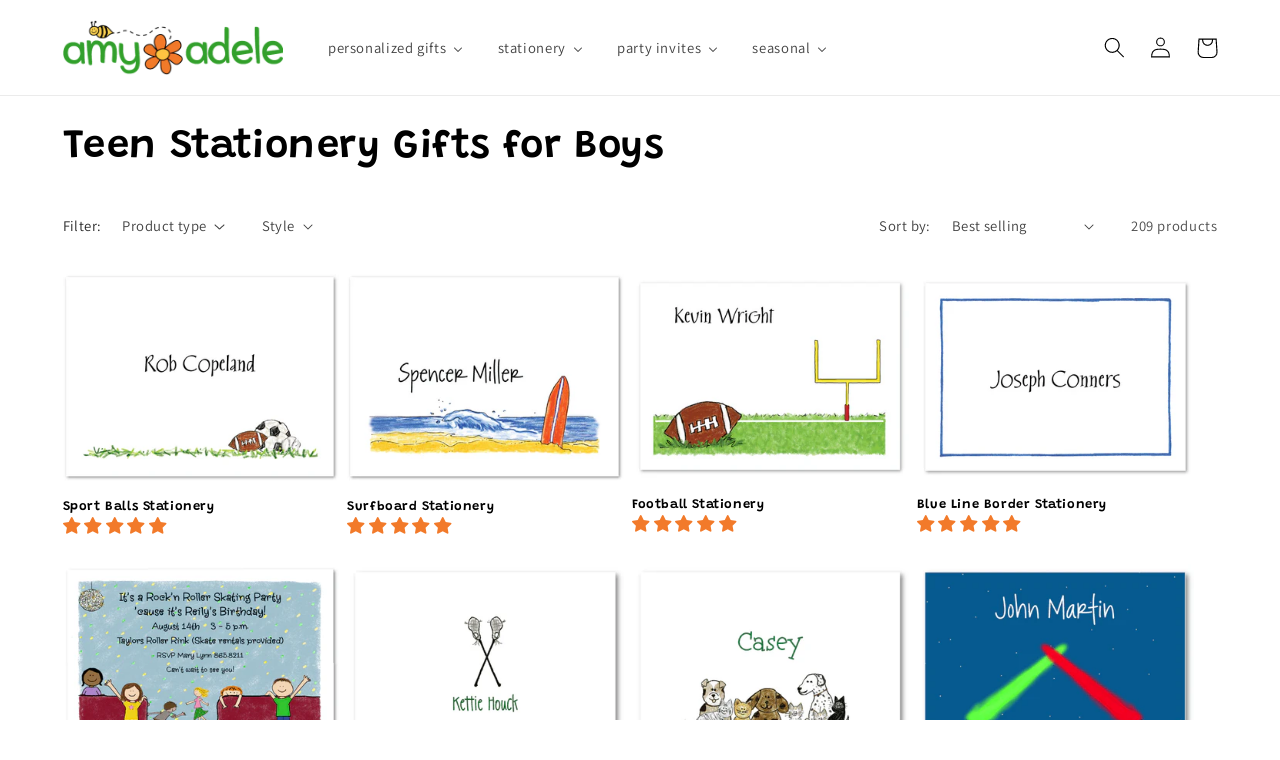

--- FILE ---
content_type: text/html; charset=utf-8
request_url: https://www.amyadele.com/collections/teen-stationery-gifts-for-boys
body_size: 48787
content:
<!doctype html>
<html class="no-js" lang="en">
  <head>
    <meta charset="utf-8">
    <meta http-equiv="X-UA-Compatible" content="IE=edge">
    <meta name="viewport" content="width=device-width,initial-scale=1">
    <meta name="theme-color" content="">
    <link rel="canonical" href="https://www.amyadele.com/collections/teen-stationery-gifts-for-boys">
    <link rel="preconnect" href="https://cdn.shopify.com" crossorigin><link rel="icon" type="image/png" href="//www.amyadele.com/cdn/shop/files/png-aa-favicon_76783598-1026-491f-80b0-120efb0f8a6a.png?crop=center&height=32&v=1655557775&width=32"><link rel="preconnect" href="https://fonts.shopifycdn.com" crossorigin><title>
      Teen Stationery Gifts for Boys | Amy Adele
 &ndash; AmyAdele.com</title>

    
      <meta name="description" content="Amy has so many cool designs for teen boys. From dirt bikes on stationery to an adventurous rock climbing party invitation. Personalize one just for him.">
    

    

<meta property="og:site_name" content="AmyAdele.com">
<meta property="og:url" content="https://www.amyadele.com/collections/teen-stationery-gifts-for-boys">
<meta property="og:title" content="Teen Stationery Gifts for Boys | Amy Adele">
<meta property="og:type" content="website">
<meta property="og:description" content="Amy has so many cool designs for teen boys. From dirt bikes on stationery to an adventurous rock climbing party invitation. Personalize one just for him."><meta property="og:image" content="http://www.amyadele.com/cdn/shop/files/LOGO-no-tag-line-512x129.png?height=628&pad_color=fff&v=1659117341&width=1200">
  <meta property="og:image:secure_url" content="https://www.amyadele.com/cdn/shop/files/LOGO-no-tag-line-512x129.png?height=628&pad_color=fff&v=1659117341&width=1200">
  <meta property="og:image:width" content="1200">
  <meta property="og:image:height" content="628"><meta name="twitter:card" content="summary_large_image">
<meta name="twitter:title" content="Teen Stationery Gifts for Boys | Amy Adele">
<meta name="twitter:description" content="Amy has so many cool designs for teen boys. From dirt bikes on stationery to an adventurous rock climbing party invitation. Personalize one just for him.">

    <script src="//www.amyadele.com/cdn/shop/t/26/assets/global.js?v=24850326154503943211659200062" defer="defer"></script>
    <script>window.performance && window.performance.mark && window.performance.mark('shopify.content_for_header.start');</script><meta name="google-site-verification" content="YfSCelobbqEcJST9Ob3oC7GONtm9hfL8OTKCGFrHLjM">
<meta name="facebook-domain-verification" content="ewt65grs8xe57a4hft5108pnw42j4u">
<meta id="shopify-digital-wallet" name="shopify-digital-wallet" content="/26401669217/digital_wallets/dialog">
<meta name="shopify-checkout-api-token" content="3fa12d474f838d295153814a37886543">
<meta id="in-context-paypal-metadata" data-shop-id="26401669217" data-venmo-supported="false" data-environment="production" data-locale="en_US" data-paypal-v4="true" data-currency="USD">
<link rel="alternate" type="application/atom+xml" title="Feed" href="/collections/teen-stationery-gifts-for-boys.atom" />
<link rel="next" href="/collections/teen-stationery-gifts-for-boys?page=2">
<link rel="alternate" type="application/json+oembed" href="https://www.amyadele.com/collections/teen-stationery-gifts-for-boys.oembed">
<script async="async" src="/checkouts/internal/preloads.js?locale=en-US"></script>
<link rel="preconnect" href="https://shop.app" crossorigin="anonymous">
<script async="async" src="https://shop.app/checkouts/internal/preloads.js?locale=en-US&shop_id=26401669217" crossorigin="anonymous"></script>
<script id="shopify-features" type="application/json">{"accessToken":"3fa12d474f838d295153814a37886543","betas":["rich-media-storefront-analytics"],"domain":"www.amyadele.com","predictiveSearch":true,"shopId":26401669217,"locale":"en"}</script>
<script>var Shopify = Shopify || {};
Shopify.shop = "aa-test-store-2019.myshopify.com";
Shopify.locale = "en";
Shopify.currency = {"active":"USD","rate":"1.0"};
Shopify.country = "US";
Shopify.theme = {"name":"Customized Dawn up to 12.2022","id":130791440574,"schema_name":"Dawn","schema_version":"6.0.2","theme_store_id":887,"role":"main"};
Shopify.theme.handle = "null";
Shopify.theme.style = {"id":null,"handle":null};
Shopify.cdnHost = "www.amyadele.com/cdn";
Shopify.routes = Shopify.routes || {};
Shopify.routes.root = "/";</script>
<script type="module">!function(o){(o.Shopify=o.Shopify||{}).modules=!0}(window);</script>
<script>!function(o){function n(){var o=[];function n(){o.push(Array.prototype.slice.apply(arguments))}return n.q=o,n}var t=o.Shopify=o.Shopify||{};t.loadFeatures=n(),t.autoloadFeatures=n()}(window);</script>
<script>
  window.ShopifyPay = window.ShopifyPay || {};
  window.ShopifyPay.apiHost = "shop.app\/pay";
  window.ShopifyPay.redirectState = null;
</script>
<script id="shop-js-analytics" type="application/json">{"pageType":"collection"}</script>
<script defer="defer" async type="module" src="//www.amyadele.com/cdn/shopifycloud/shop-js/modules/v2/client.init-shop-cart-sync_C5BV16lS.en.esm.js"></script>
<script defer="defer" async type="module" src="//www.amyadele.com/cdn/shopifycloud/shop-js/modules/v2/chunk.common_CygWptCX.esm.js"></script>
<script type="module">
  await import("//www.amyadele.com/cdn/shopifycloud/shop-js/modules/v2/client.init-shop-cart-sync_C5BV16lS.en.esm.js");
await import("//www.amyadele.com/cdn/shopifycloud/shop-js/modules/v2/chunk.common_CygWptCX.esm.js");

  window.Shopify.SignInWithShop?.initShopCartSync?.({"fedCMEnabled":true,"windoidEnabled":true});

</script>
<script>
  window.Shopify = window.Shopify || {};
  if (!window.Shopify.featureAssets) window.Shopify.featureAssets = {};
  window.Shopify.featureAssets['shop-js'] = {"shop-cart-sync":["modules/v2/client.shop-cart-sync_ZFArdW7E.en.esm.js","modules/v2/chunk.common_CygWptCX.esm.js"],"init-fed-cm":["modules/v2/client.init-fed-cm_CmiC4vf6.en.esm.js","modules/v2/chunk.common_CygWptCX.esm.js"],"shop-button":["modules/v2/client.shop-button_tlx5R9nI.en.esm.js","modules/v2/chunk.common_CygWptCX.esm.js"],"shop-cash-offers":["modules/v2/client.shop-cash-offers_DOA2yAJr.en.esm.js","modules/v2/chunk.common_CygWptCX.esm.js","modules/v2/chunk.modal_D71HUcav.esm.js"],"init-windoid":["modules/v2/client.init-windoid_sURxWdc1.en.esm.js","modules/v2/chunk.common_CygWptCX.esm.js"],"shop-toast-manager":["modules/v2/client.shop-toast-manager_ClPi3nE9.en.esm.js","modules/v2/chunk.common_CygWptCX.esm.js"],"init-shop-email-lookup-coordinator":["modules/v2/client.init-shop-email-lookup-coordinator_B8hsDcYM.en.esm.js","modules/v2/chunk.common_CygWptCX.esm.js"],"init-shop-cart-sync":["modules/v2/client.init-shop-cart-sync_C5BV16lS.en.esm.js","modules/v2/chunk.common_CygWptCX.esm.js"],"avatar":["modules/v2/client.avatar_BTnouDA3.en.esm.js"],"pay-button":["modules/v2/client.pay-button_FdsNuTd3.en.esm.js","modules/v2/chunk.common_CygWptCX.esm.js"],"init-customer-accounts":["modules/v2/client.init-customer-accounts_DxDtT_ad.en.esm.js","modules/v2/client.shop-login-button_C5VAVYt1.en.esm.js","modules/v2/chunk.common_CygWptCX.esm.js","modules/v2/chunk.modal_D71HUcav.esm.js"],"init-shop-for-new-customer-accounts":["modules/v2/client.init-shop-for-new-customer-accounts_ChsxoAhi.en.esm.js","modules/v2/client.shop-login-button_C5VAVYt1.en.esm.js","modules/v2/chunk.common_CygWptCX.esm.js","modules/v2/chunk.modal_D71HUcav.esm.js"],"shop-login-button":["modules/v2/client.shop-login-button_C5VAVYt1.en.esm.js","modules/v2/chunk.common_CygWptCX.esm.js","modules/v2/chunk.modal_D71HUcav.esm.js"],"init-customer-accounts-sign-up":["modules/v2/client.init-customer-accounts-sign-up_CPSyQ0Tj.en.esm.js","modules/v2/client.shop-login-button_C5VAVYt1.en.esm.js","modules/v2/chunk.common_CygWptCX.esm.js","modules/v2/chunk.modal_D71HUcav.esm.js"],"shop-follow-button":["modules/v2/client.shop-follow-button_Cva4Ekp9.en.esm.js","modules/v2/chunk.common_CygWptCX.esm.js","modules/v2/chunk.modal_D71HUcav.esm.js"],"checkout-modal":["modules/v2/client.checkout-modal_BPM8l0SH.en.esm.js","modules/v2/chunk.common_CygWptCX.esm.js","modules/v2/chunk.modal_D71HUcav.esm.js"],"lead-capture":["modules/v2/client.lead-capture_Bi8yE_yS.en.esm.js","modules/v2/chunk.common_CygWptCX.esm.js","modules/v2/chunk.modal_D71HUcav.esm.js"],"shop-login":["modules/v2/client.shop-login_D6lNrXab.en.esm.js","modules/v2/chunk.common_CygWptCX.esm.js","modules/v2/chunk.modal_D71HUcav.esm.js"],"payment-terms":["modules/v2/client.payment-terms_CZxnsJam.en.esm.js","modules/v2/chunk.common_CygWptCX.esm.js","modules/v2/chunk.modal_D71HUcav.esm.js"]};
</script>
<script>(function() {
  var isLoaded = false;
  function asyncLoad() {
    if (isLoaded) return;
    isLoaded = true;
    var urls = ["\/\/cdn.shopify.com\/proxy\/7f42c29363cbb458568fdf36d6e865ddffd3546bb577f72857d30b85227d24f9\/s.pandect.es\/scripts\/pandectes-core.js?shop=aa-test-store-2019.myshopify.com\u0026sp-cache-control=cHVibGljLCBtYXgtYWdlPTkwMA","https:\/\/assets1.adroll.com\/shopify\/latest\/j\/shopify_rolling_bootstrap_v2.js?adroll_adv_id=PSX3SEBPJ5FJ5JGZDTKVV3\u0026adroll_pix_id=NYINQPQUZZFNJCJNE6VQDD\u0026shop=aa-test-store-2019.myshopify.com","https:\/\/l.getsitecontrol.com\/z4qn39j4.js?shop=aa-test-store-2019.myshopify.com","https:\/\/chimpstatic.com\/mcjs-connected\/js\/users\/96261510a1883118e3baba95e\/0b48d2e8a22f032af6387132c.js?shop=aa-test-store-2019.myshopify.com"];
    for (var i = 0; i < urls.length; i++) {
      var s = document.createElement('script');
      s.type = 'text/javascript';
      s.async = true;
      s.src = urls[i];
      var x = document.getElementsByTagName('script')[0];
      x.parentNode.insertBefore(s, x);
    }
  };
  if(window.attachEvent) {
    window.attachEvent('onload', asyncLoad);
  } else {
    window.addEventListener('load', asyncLoad, false);
  }
})();</script>
<script id="__st">var __st={"a":26401669217,"offset":-18000,"reqid":"8c0d87c4-3b4f-4dad-9e06-6be406e37e92-1768605730","pageurl":"www.amyadele.com\/collections\/teen-stationery-gifts-for-boys","u":"9a54e57c9bc6","p":"collection","rtyp":"collection","rid":156780789857};</script>
<script>window.ShopifyPaypalV4VisibilityTracking = true;</script>
<script id="captcha-bootstrap">!function(){'use strict';const t='contact',e='account',n='new_comment',o=[[t,t],['blogs',n],['comments',n],[t,'customer']],c=[[e,'customer_login'],[e,'guest_login'],[e,'recover_customer_password'],[e,'create_customer']],r=t=>t.map((([t,e])=>`form[action*='/${t}']:not([data-nocaptcha='true']) input[name='form_type'][value='${e}']`)).join(','),a=t=>()=>t?[...document.querySelectorAll(t)].map((t=>t.form)):[];function s(){const t=[...o],e=r(t);return a(e)}const i='password',u='form_key',d=['recaptcha-v3-token','g-recaptcha-response','h-captcha-response',i],f=()=>{try{return window.sessionStorage}catch{return}},m='__shopify_v',_=t=>t.elements[u];function p(t,e,n=!1){try{const o=window.sessionStorage,c=JSON.parse(o.getItem(e)),{data:r}=function(t){const{data:e,action:n}=t;return t[m]||n?{data:e,action:n}:{data:t,action:n}}(c);for(const[e,n]of Object.entries(r))t.elements[e]&&(t.elements[e].value=n);n&&o.removeItem(e)}catch(o){console.error('form repopulation failed',{error:o})}}const l='form_type',E='cptcha';function T(t){t.dataset[E]=!0}const w=window,h=w.document,L='Shopify',v='ce_forms',y='captcha';let A=!1;((t,e)=>{const n=(g='f06e6c50-85a8-45c8-87d0-21a2b65856fe',I='https://cdn.shopify.com/shopifycloud/storefront-forms-hcaptcha/ce_storefront_forms_captcha_hcaptcha.v1.5.2.iife.js',D={infoText:'Protected by hCaptcha',privacyText:'Privacy',termsText:'Terms'},(t,e,n)=>{const o=w[L][v],c=o.bindForm;if(c)return c(t,g,e,D).then(n);var r;o.q.push([[t,g,e,D],n]),r=I,A||(h.body.append(Object.assign(h.createElement('script'),{id:'captcha-provider',async:!0,src:r})),A=!0)});var g,I,D;w[L]=w[L]||{},w[L][v]=w[L][v]||{},w[L][v].q=[],w[L][y]=w[L][y]||{},w[L][y].protect=function(t,e){n(t,void 0,e),T(t)},Object.freeze(w[L][y]),function(t,e,n,w,h,L){const[v,y,A,g]=function(t,e,n){const i=e?o:[],u=t?c:[],d=[...i,...u],f=r(d),m=r(i),_=r(d.filter((([t,e])=>n.includes(e))));return[a(f),a(m),a(_),s()]}(w,h,L),I=t=>{const e=t.target;return e instanceof HTMLFormElement?e:e&&e.form},D=t=>v().includes(t);t.addEventListener('submit',(t=>{const e=I(t);if(!e)return;const n=D(e)&&!e.dataset.hcaptchaBound&&!e.dataset.recaptchaBound,o=_(e),c=g().includes(e)&&(!o||!o.value);(n||c)&&t.preventDefault(),c&&!n&&(function(t){try{if(!f())return;!function(t){const e=f();if(!e)return;const n=_(t);if(!n)return;const o=n.value;o&&e.removeItem(o)}(t);const e=Array.from(Array(32),(()=>Math.random().toString(36)[2])).join('');!function(t,e){_(t)||t.append(Object.assign(document.createElement('input'),{type:'hidden',name:u})),t.elements[u].value=e}(t,e),function(t,e){const n=f();if(!n)return;const o=[...t.querySelectorAll(`input[type='${i}']`)].map((({name:t})=>t)),c=[...d,...o],r={};for(const[a,s]of new FormData(t).entries())c.includes(a)||(r[a]=s);n.setItem(e,JSON.stringify({[m]:1,action:t.action,data:r}))}(t,e)}catch(e){console.error('failed to persist form',e)}}(e),e.submit())}));const S=(t,e)=>{t&&!t.dataset[E]&&(n(t,e.some((e=>e===t))),T(t))};for(const o of['focusin','change'])t.addEventListener(o,(t=>{const e=I(t);D(e)&&S(e,y())}));const B=e.get('form_key'),M=e.get(l),P=B&&M;t.addEventListener('DOMContentLoaded',(()=>{const t=y();if(P)for(const e of t)e.elements[l].value===M&&p(e,B);[...new Set([...A(),...v().filter((t=>'true'===t.dataset.shopifyCaptcha))])].forEach((e=>S(e,t)))}))}(h,new URLSearchParams(w.location.search),n,t,e,['guest_login'])})(!0,!0)}();</script>
<script integrity="sha256-4kQ18oKyAcykRKYeNunJcIwy7WH5gtpwJnB7kiuLZ1E=" data-source-attribution="shopify.loadfeatures" defer="defer" src="//www.amyadele.com/cdn/shopifycloud/storefront/assets/storefront/load_feature-a0a9edcb.js" crossorigin="anonymous"></script>
<script crossorigin="anonymous" defer="defer" src="//www.amyadele.com/cdn/shopifycloud/storefront/assets/shopify_pay/storefront-65b4c6d7.js?v=20250812"></script>
<script data-source-attribution="shopify.dynamic_checkout.dynamic.init">var Shopify=Shopify||{};Shopify.PaymentButton=Shopify.PaymentButton||{isStorefrontPortableWallets:!0,init:function(){window.Shopify.PaymentButton.init=function(){};var t=document.createElement("script");t.src="https://www.amyadele.com/cdn/shopifycloud/portable-wallets/latest/portable-wallets.en.js",t.type="module",document.head.appendChild(t)}};
</script>
<script data-source-attribution="shopify.dynamic_checkout.buyer_consent">
  function portableWalletsHideBuyerConsent(e){var t=document.getElementById("shopify-buyer-consent"),n=document.getElementById("shopify-subscription-policy-button");t&&n&&(t.classList.add("hidden"),t.setAttribute("aria-hidden","true"),n.removeEventListener("click",e))}function portableWalletsShowBuyerConsent(e){var t=document.getElementById("shopify-buyer-consent"),n=document.getElementById("shopify-subscription-policy-button");t&&n&&(t.classList.remove("hidden"),t.removeAttribute("aria-hidden"),n.addEventListener("click",e))}window.Shopify?.PaymentButton&&(window.Shopify.PaymentButton.hideBuyerConsent=portableWalletsHideBuyerConsent,window.Shopify.PaymentButton.showBuyerConsent=portableWalletsShowBuyerConsent);
</script>
<script data-source-attribution="shopify.dynamic_checkout.cart.bootstrap">document.addEventListener("DOMContentLoaded",(function(){function t(){return document.querySelector("shopify-accelerated-checkout-cart, shopify-accelerated-checkout")}if(t())Shopify.PaymentButton.init();else{new MutationObserver((function(e,n){t()&&(Shopify.PaymentButton.init(),n.disconnect())})).observe(document.body,{childList:!0,subtree:!0})}}));
</script>
<link id="shopify-accelerated-checkout-styles" rel="stylesheet" media="screen" href="https://www.amyadele.com/cdn/shopifycloud/portable-wallets/latest/accelerated-checkout-backwards-compat.css" crossorigin="anonymous">
<style id="shopify-accelerated-checkout-cart">
        #shopify-buyer-consent {
  margin-top: 1em;
  display: inline-block;
  width: 100%;
}

#shopify-buyer-consent.hidden {
  display: none;
}

#shopify-subscription-policy-button {
  background: none;
  border: none;
  padding: 0;
  text-decoration: underline;
  font-size: inherit;
  cursor: pointer;
}

#shopify-subscription-policy-button::before {
  box-shadow: none;
}

      </style>
<script id="sections-script" data-sections="header,footer" defer="defer" src="//www.amyadele.com/cdn/shop/t/26/compiled_assets/scripts.js?v=1168"></script>
<script>window.performance && window.performance.mark && window.performance.mark('shopify.content_for_header.end');</script>


    <style data-shopify>
      @font-face {
  font-family: Assistant;
  font-weight: 400;
  font-style: normal;
  font-display: swap;
  src: url("//www.amyadele.com/cdn/fonts/assistant/assistant_n4.9120912a469cad1cc292572851508ca49d12e768.woff2") format("woff2"),
       url("//www.amyadele.com/cdn/fonts/assistant/assistant_n4.6e9875ce64e0fefcd3f4446b7ec9036b3ddd2985.woff") format("woff");
}

      @font-face {
  font-family: Assistant;
  font-weight: 700;
  font-style: normal;
  font-display: swap;
  src: url("//www.amyadele.com/cdn/fonts/assistant/assistant_n7.bf44452348ec8b8efa3aa3068825305886b1c83c.woff2") format("woff2"),
       url("//www.amyadele.com/cdn/fonts/assistant/assistant_n7.0c887fee83f6b3bda822f1150b912c72da0f7b64.woff") format("woff");
}

      
      
      @font-face {
  font-family: Grandstander;
  font-weight: 600;
  font-style: normal;
  font-display: swap;
  src: url("//www.amyadele.com/cdn/fonts/grandstander/grandstander_n6.8b88bd32f6210067a2288a1ce615bb7acf551358.woff2") format("woff2"),
       url("//www.amyadele.com/cdn/fonts/grandstander/grandstander_n6.ba17995a9ecb9cc573f2a85a109a741fa3dfdfde.woff") format("woff");
}


      :root {
        --font-body-family: Assistant, sans-serif;
        --font-body-style: normal;
        --font-body-weight: 400;
        --font-body-weight-bold: 700;

        --font-heading-family: Grandstander, sans-serif;
        --font-heading-style: normal;
        --font-heading-weight: 600;

        --font-body-scale: 1.05;
        --font-heading-scale: 0.9523809523809523;

        --color-base-text: 0, 0, 0;
        --color-shadow: 0, 0, 0;
        --color-base-background-1: 255, 255, 255;
        --color-base-background-2: 255, 255, 255;
        --color-base-solid-button-labels: 255, 255, 255;
        --color-base-outline-button-labels: 0, 130, 167;
        --color-base-accent-1: 51, 161, 45;
        --color-base-accent-2: 226, 33, 32;
        --payment-terms-background-color: #fff;

        --gradient-base-background-1: #fff;
        --gradient-base-background-2: #fff;
        --gradient-base-accent-1: #33a12d;
        --gradient-base-accent-2: linear-gradient(0deg, rgba(253, 253, 253, 1), rgba(255, 255, 255, 1) 100%);

        --media-padding: px;
        --media-border-opacity: 0.05;
        --media-border-width: 1px;
        --media-radius: 0px;
        --media-shadow-opacity: 0.0;
        --media-shadow-horizontal-offset: 0px;
        --media-shadow-vertical-offset: 4px;
        --media-shadow-blur-radius: 5px;
        --media-shadow-visible: 0;

        --page-width: 120rem;
        --page-width-margin: 0rem;

        --card-image-padding: 0.0rem;
        --card-corner-radius: 0.0rem;
        --card-text-alignment: left;
        --card-border-width: 0.0rem;
        --card-border-opacity: 0.1;
        --card-shadow-opacity: 0.0;
        --card-shadow-visible: 0;
        --card-shadow-horizontal-offset: 0.0rem;
        --card-shadow-vertical-offset: 0.4rem;
        --card-shadow-blur-radius: 0.5rem;

        --badge-corner-radius: 4.0rem;

        --popup-border-width: 1px;
        --popup-border-opacity: 0.1;
        --popup-corner-radius: 0px;
        --popup-shadow-opacity: 0.0;
        --popup-shadow-horizontal-offset: 0px;
        --popup-shadow-vertical-offset: 4px;
        --popup-shadow-blur-radius: 5px;

        --drawer-border-width: 1px;
        --drawer-border-opacity: 0.1;
        --drawer-shadow-opacity: 0.0;
        --drawer-shadow-horizontal-offset: 0px;
        --drawer-shadow-vertical-offset: 4px;
        --drawer-shadow-blur-radius: 5px;

        --spacing-sections-desktop: 0px;
        --spacing-sections-mobile: 0px;

        --grid-desktop-vertical-spacing: 8px;
        --grid-desktop-horizontal-spacing: 8px;
        --grid-mobile-vertical-spacing: 4px;
        --grid-mobile-horizontal-spacing: 4px;

        --text-boxes-border-opacity: 0.1;
        --text-boxes-border-width: 0px;
        --text-boxes-radius: 0px;
        --text-boxes-shadow-opacity: 0.0;
        --text-boxes-shadow-visible: 0;
        --text-boxes-shadow-horizontal-offset: 0px;
        --text-boxes-shadow-vertical-offset: 4px;
        --text-boxes-shadow-blur-radius: 5px;

        --buttons-radius: 6px;
        --buttons-radius-outset: 7px;
        --buttons-border-width: 1px;
        --buttons-border-opacity: 1.0;
        --buttons-shadow-opacity: 0.0;
        --buttons-shadow-visible: 0;
        --buttons-shadow-horizontal-offset: 0px;
        --buttons-shadow-vertical-offset: 4px;
        --buttons-shadow-blur-radius: 5px;
        --buttons-border-offset: 0.3px;

        --inputs-radius: 0px;
        --inputs-border-width: 1px;
        --inputs-border-opacity: 0.55;
        --inputs-shadow-opacity: 0.0;
        --inputs-shadow-horizontal-offset: 0px;
        --inputs-margin-offset: 0px;
        --inputs-shadow-vertical-offset: 4px;
        --inputs-shadow-blur-radius: 5px;
        --inputs-radius-outset: 0px;

        --variant-pills-radius: 40px;
        --variant-pills-border-width: 1px;
        --variant-pills-border-opacity: 0.55;
        --variant-pills-shadow-opacity: 0.0;
        --variant-pills-shadow-horizontal-offset: 0px;
        --variant-pills-shadow-vertical-offset: 4px;
        --variant-pills-shadow-blur-radius: 5px;
      }

      *,
      *::before,
      *::after {
        box-sizing: inherit;
      }

      html {
        box-sizing: border-box;
        font-size: calc(var(--font-body-scale) * 62.5%);
        height: 100%;
      }

      body {
        display: grid;
        grid-template-rows: auto auto 1fr auto;
        grid-template-columns: 100%;
        min-height: 100%;
        margin: 0;
        font-size: 1.5rem;
        letter-spacing: 0.06rem;
        line-height: calc(1 + 0.8 / var(--font-body-scale));
        font-family: var(--font-body-family);
        font-style: var(--font-body-style);
        font-weight: var(--font-body-weight);
      }

      @media screen and (min-width: 750px) {
        body {
          font-size: 1.6rem;
        }
      }
    </style>

    <link href="//www.amyadele.com/cdn/shop/t/26/assets/base.css?v=122711390625850106401660255266" rel="stylesheet" type="text/css" media="all" />
<link rel="preload" as="font" href="//www.amyadele.com/cdn/fonts/assistant/assistant_n4.9120912a469cad1cc292572851508ca49d12e768.woff2" type="font/woff2" crossorigin><link rel="preload" as="font" href="//www.amyadele.com/cdn/fonts/grandstander/grandstander_n6.8b88bd32f6210067a2288a1ce615bb7acf551358.woff2" type="font/woff2" crossorigin><link rel="stylesheet" href="//www.amyadele.com/cdn/shop/t/26/assets/component-predictive-search.css?v=165644661289088488651659200062" media="print" onload="this.media='all'"><script>document.documentElement.className = document.documentElement.className.replace('no-js', 'js');
    if (Shopify.designMode) {
      document.documentElement.classList.add('shopify-design-mode');
    }
    </script>
  
      
<!-- Start of Judge.me Core -->
<link rel="dns-prefetch" href="https://cdn.judge.me/">
<script data-cfasync='false' class='jdgm-settings-script'>window.jdgmSettings={"pagination":5,"disable_web_reviews":false,"badge_no_review_text":"No reviews","badge_n_reviews_text":"{{ n }} review/reviews","badge_star_color":"#f27a2a","hide_badge_preview_if_no_reviews":true,"badge_hide_text":false,"enforce_center_preview_badge":false,"widget_title":"Customer Reviews","widget_open_form_text":"Write a review","widget_close_form_text":"Cancel review","widget_refresh_page_text":"Refresh page","widget_summary_text":"Based on {{ number_of_reviews }} review/reviews","widget_no_review_text":"Be the first to write a review","widget_name_field_text":"Display name","widget_verified_name_field_text":"Verified Name (public)","widget_name_placeholder_text":"Display name","widget_required_field_error_text":"This field is required.","widget_email_field_text":"Email address","widget_verified_email_field_text":"Verified Email (private, can not be edited)","widget_email_placeholder_text":"Your email address","widget_email_field_error_text":"Please enter a valid email address.","widget_rating_field_text":"Rating","widget_review_title_field_text":"Review Title","widget_review_title_placeholder_text":"Give your review a title","widget_review_body_field_text":"Review content","widget_review_body_placeholder_text":"Start writing here...","widget_pictures_field_text":"Picture/Video (optional)","widget_submit_review_text":"Submit Review","widget_submit_verified_review_text":"Submit Verified Review","widget_submit_success_msg_with_auto_publish":"Thank you! Please refresh the page in a few moments to see your review. You can remove or edit your review by logging into \u003ca href='https://judge.me/login' target='_blank' rel='nofollow noopener'\u003eJudge.me\u003c/a\u003e","widget_submit_success_msg_no_auto_publish":"Thank you! Your review will be published as soon as it is approved by the shop admin. You can remove or edit your review by logging into \u003ca href='https://judge.me/login' target='_blank' rel='nofollow noopener'\u003eJudge.me\u003c/a\u003e","widget_show_default_reviews_out_of_total_text":"Showing {{ n_reviews_shown }} out of {{ n_reviews }} reviews.","widget_show_all_link_text":"Show all","widget_show_less_link_text":"Show less","widget_author_said_text":"{{ reviewer_name }} said:","widget_days_text":"{{ n }} days ago","widget_weeks_text":"{{ n }} week/weeks ago","widget_months_text":"{{ n }} month/months ago","widget_years_text":"{{ n }} year/years ago","widget_yesterday_text":"Yesterday","widget_today_text":"Today","widget_replied_text":"\u003e\u003e Amy Adele replied:","widget_read_more_text":"Read more","widget_reviewer_name_as_initial":"","widget_rating_filter_color":"","widget_rating_filter_see_all_text":"See all reviews","widget_sorting_most_recent_text":"Most Recent","widget_sorting_highest_rating_text":"Highest Rating","widget_sorting_lowest_rating_text":"Lowest Rating","widget_sorting_with_pictures_text":"Only Pictures","widget_sorting_most_helpful_text":"Most Helpful","widget_open_question_form_text":"Ask a question","widget_reviews_subtab_text":"Reviews","widget_questions_subtab_text":"Questions","widget_question_label_text":"Question","widget_answer_label_text":"Answer","widget_question_placeholder_text":"Write your question here","widget_submit_question_text":"Submit Question","widget_question_submit_success_text":"Thank you for your question! We will notify you once it gets answered.","widget_star_color":"#f37a29","verified_badge_text":"Verified","verified_badge_bg_color":"","verified_badge_text_color":"","verified_badge_placement":"left-of-reviewer-name","widget_review_max_height":4,"widget_hide_border":false,"widget_social_share":false,"widget_thumb":false,"widget_review_location_show":true,"widget_location_format":"country_iso_code","all_reviews_include_out_of_store_products":true,"all_reviews_out_of_store_text":"(out of store)","all_reviews_pagination":100,"all_reviews_product_name_prefix_text":"about","enable_review_pictures":true,"enable_question_anwser":false,"widget_theme":"leex","review_date_format":"mm/dd/yyyy","default_sort_method":"most-recent","widget_product_reviews_subtab_text":"Product Reviews","widget_shop_reviews_subtab_text":"Shop Reviews","widget_other_products_reviews_text":"Reviews for other products","widget_store_reviews_subtab_text":"Store reviews","widget_no_store_reviews_text":"This store hasn't received any reviews yet","widget_web_restriction_product_reviews_text":"This product hasn't received any reviews yet","widget_no_items_text":"No items found","widget_show_more_text":"Show more","widget_write_a_store_review_text":"Write a Store Review","widget_other_languages_heading":"Reviews in Other Languages","widget_translate_review_text":"Translate review to {{ language }}","widget_translating_review_text":"Translating...","widget_show_original_translation_text":"Show original ({{ language }})","widget_translate_review_failed_text":"Review couldn't be translated.","widget_translate_review_retry_text":"Retry","widget_translate_review_try_again_later_text":"Try again later","show_product_url_for_grouped_product":false,"widget_sorting_pictures_first_text":"Pictures First","show_pictures_on_all_rev_page_mobile":false,"show_pictures_on_all_rev_page_desktop":false,"floating_tab_hide_mobile_install_preference":false,"floating_tab_button_name":"★ Reviews","floating_tab_title":"Let customers speak for us","floating_tab_button_color":"","floating_tab_button_background_color":"","floating_tab_url":"","floating_tab_url_enabled":true,"floating_tab_tab_style":"text","all_reviews_text_badge_text":"Customers rate us {{ shop.metafields.judgeme.all_reviews_rating | round: 1 }}/5 based on {{ shop.metafields.judgeme.all_reviews_count }} reviews.","all_reviews_text_badge_text_branded_style":"{{ shop.metafields.judgeme.all_reviews_rating | round: 1 }} out of 5 stars based on {{ shop.metafields.judgeme.all_reviews_count }} reviews","is_all_reviews_text_badge_a_link":false,"show_stars_for_all_reviews_text_badge":false,"all_reviews_text_badge_url":"","all_reviews_text_style":"text","all_reviews_text_color_style":"judgeme_brand_color","all_reviews_text_color":"#108474","all_reviews_text_show_jm_brand":true,"featured_carousel_show_header":true,"featured_carousel_title":"Happy Customers!","testimonials_carousel_title":"Customers are saying","videos_carousel_title":"Real customer stories","cards_carousel_title":"Customers are saying","featured_carousel_count_text":"{{ n }} reviews","featured_carousel_add_link_to_all_reviews_page":true,"featured_carousel_url":"","featured_carousel_show_images":true,"featured_carousel_autoslide_interval":0,"featured_carousel_arrows_on_the_sides":true,"featured_carousel_height":250,"featured_carousel_width":100,"featured_carousel_image_size":0,"featured_carousel_image_height":250,"featured_carousel_arrow_color":"#33a22d","verified_count_badge_style":"vintage","verified_count_badge_orientation":"horizontal","verified_count_badge_color_style":"judgeme_brand_color","verified_count_badge_color":"#108474","is_verified_count_badge_a_link":false,"verified_count_badge_url":"","verified_count_badge_show_jm_brand":true,"widget_rating_preset_default":5,"widget_first_sub_tab":"product-reviews","widget_show_histogram":true,"widget_histogram_use_custom_color":false,"widget_pagination_use_custom_color":false,"widget_star_use_custom_color":true,"widget_verified_badge_use_custom_color":false,"widget_write_review_use_custom_color":false,"picture_reminder_submit_button":"Upload Pictures","enable_review_videos":true,"mute_video_by_default":true,"widget_sorting_videos_first_text":"Videos First","widget_review_pending_text":"Pending","featured_carousel_items_for_large_screen":3,"social_share_options_order":"Facebook,Twitter","remove_microdata_snippet":true,"disable_json_ld":false,"enable_json_ld_products":false,"preview_badge_show_question_text":false,"preview_badge_no_question_text":"No questions","preview_badge_n_question_text":"{{ number_of_questions }} question/questions","qa_badge_show_icon":false,"qa_badge_position":"same-row","remove_judgeme_branding":true,"widget_add_search_bar":false,"widget_search_bar_placeholder":"Search","widget_sorting_verified_only_text":"Verified only","featured_carousel_theme":"compact","featured_carousel_show_rating":true,"featured_carousel_show_title":true,"featured_carousel_show_body":true,"featured_carousel_show_date":false,"featured_carousel_show_reviewer":true,"featured_carousel_show_product":false,"featured_carousel_header_background_color":"#108474","featured_carousel_header_text_color":"#ffffff","featured_carousel_name_product_separator":"reviewed","featured_carousel_full_star_background":"#108474","featured_carousel_empty_star_background":"#dadada","featured_carousel_vertical_theme_background":"#f9fafb","featured_carousel_verified_badge_enable":false,"featured_carousel_verified_badge_color":"#108474","featured_carousel_border_style":"round","featured_carousel_review_line_length_limit":3,"featured_carousel_more_reviews_button_text":"Read more reviews","featured_carousel_view_product_button_text":"View product","all_reviews_page_load_reviews_on":"scroll","all_reviews_page_load_more_text":"Load More Reviews","disable_fb_tab_reviews":false,"enable_ajax_cdn_cache":false,"widget_public_name_text":"displayed publicly like","default_reviewer_name":"John Smith","default_reviewer_name_has_non_latin":true,"widget_reviewer_anonymous":"Anonymous","medals_widget_title":"Judge.me Review Medals","medals_widget_background_color":"#f9fafb","medals_widget_position":"footer_all_pages","medals_widget_border_color":"#f9fafb","medals_widget_verified_text_position":"left","medals_widget_use_monochromatic_version":false,"medals_widget_elements_color":"#108474","show_reviewer_avatar":true,"widget_invalid_yt_video_url_error_text":"Not a YouTube video URL","widget_max_length_field_error_text":"Please enter no more than {0} characters.","widget_show_country_flag":false,"widget_show_collected_via_shop_app":true,"widget_verified_by_shop_badge_style":"light","widget_verified_by_shop_text":"Verified by Shop","widget_show_photo_gallery":false,"widget_load_with_code_splitting":true,"widget_ugc_install_preference":false,"widget_ugc_title":"Made by us, Shared by you","widget_ugc_subtitle":"Tag us to see your picture featured in our page","widget_ugc_arrows_color":"#ffffff","widget_ugc_primary_button_text":"Buy Now","widget_ugc_primary_button_background_color":"#108474","widget_ugc_primary_button_text_color":"#ffffff","widget_ugc_primary_button_border_width":"0","widget_ugc_primary_button_border_style":"none","widget_ugc_primary_button_border_color":"#108474","widget_ugc_primary_button_border_radius":"25","widget_ugc_secondary_button_text":"Load More","widget_ugc_secondary_button_background_color":"#ffffff","widget_ugc_secondary_button_text_color":"#108474","widget_ugc_secondary_button_border_width":"2","widget_ugc_secondary_button_border_style":"solid","widget_ugc_secondary_button_border_color":"#108474","widget_ugc_secondary_button_border_radius":"25","widget_ugc_reviews_button_text":"View Reviews","widget_ugc_reviews_button_background_color":"#ffffff","widget_ugc_reviews_button_text_color":"#108474","widget_ugc_reviews_button_border_width":"2","widget_ugc_reviews_button_border_style":"solid","widget_ugc_reviews_button_border_color":"#108474","widget_ugc_reviews_button_border_radius":"25","widget_ugc_reviews_button_link_to":"judgeme-reviews-page","widget_ugc_show_post_date":true,"widget_ugc_max_width":"800","widget_rating_metafield_value_type":true,"widget_primary_color":"#6bbcee","widget_enable_secondary_color":false,"widget_secondary_color":"#edf5f5","widget_summary_average_rating_text":"{{ average_rating }} out of 5","widget_media_grid_title":"Customer photos \u0026 videos","widget_media_grid_see_more_text":"See more","widget_round_style":false,"widget_show_product_medals":true,"widget_verified_by_judgeme_text":"Verified by Judge.me","widget_show_store_medals":true,"widget_verified_by_judgeme_text_in_store_medals":"Verified by Judge.me","widget_media_field_exceed_quantity_message":"Sorry, we can only accept {{ max_media }} for one review.","widget_media_field_exceed_limit_message":"{{ file_name }} is too large, please select a {{ media_type }} less than {{ size_limit }}MB.","widget_review_submitted_text":"Review Submitted!","widget_question_submitted_text":"Question Submitted!","widget_close_form_text_question":"Cancel","widget_write_your_answer_here_text":"Write your answer here","widget_enabled_branded_link":true,"widget_show_collected_by_judgeme":true,"widget_reviewer_name_color":"","widget_write_review_text_color":"","widget_write_review_bg_color":"","widget_collected_by_judgeme_text":"collected by Judge.me","widget_pagination_type":"standard","widget_load_more_text":"Load More","widget_load_more_color":"#108474","widget_full_review_text":"Full Review","widget_read_more_reviews_text":"Read More Reviews","widget_read_questions_text":"Read Questions","widget_questions_and_answers_text":"Questions \u0026 Answers","widget_verified_by_text":"Verified by","widget_verified_text":"Verified","widget_number_of_reviews_text":"{{ number_of_reviews }} reviews","widget_back_button_text":"Back","widget_next_button_text":"Next","widget_custom_forms_filter_button":"Filters","custom_forms_style":"vertical","widget_show_review_information":false,"how_reviews_are_collected":"How reviews are collected?","widget_show_review_keywords":false,"widget_gdpr_statement":"How we use your data: We'll only contact you about the review you left, and only if necessary. By submitting your review, you agree to Judge.me's \u003ca href='https://judge.me/terms' target='_blank' rel='nofollow noopener'\u003eterms\u003c/a\u003e, \u003ca href='https://judge.me/privacy' target='_blank' rel='nofollow noopener'\u003eprivacy\u003c/a\u003e and \u003ca href='https://judge.me/content-policy' target='_blank' rel='nofollow noopener'\u003econtent\u003c/a\u003e policies.","widget_multilingual_sorting_enabled":false,"widget_translate_review_content_enabled":false,"widget_translate_review_content_method":"manual","popup_widget_review_selection":"automatically_with_pictures","popup_widget_round_border_style":true,"popup_widget_show_title":true,"popup_widget_show_body":true,"popup_widget_show_reviewer":false,"popup_widget_show_product":true,"popup_widget_show_pictures":true,"popup_widget_use_review_picture":true,"popup_widget_show_on_home_page":true,"popup_widget_show_on_product_page":true,"popup_widget_show_on_collection_page":true,"popup_widget_show_on_cart_page":true,"popup_widget_position":"bottom_left","popup_widget_first_review_delay":5,"popup_widget_duration":5,"popup_widget_interval":5,"popup_widget_review_count":5,"popup_widget_hide_on_mobile":true,"review_snippet_widget_round_border_style":true,"review_snippet_widget_card_color":"#FFFFFF","review_snippet_widget_slider_arrows_background_color":"#FFFFFF","review_snippet_widget_slider_arrows_color":"#000000","review_snippet_widget_star_color":"#108474","show_product_variant":false,"all_reviews_product_variant_label_text":"Variant: ","widget_show_verified_branding":false,"widget_ai_summary_title":"Customers say","widget_ai_summary_disclaimer":"AI-powered review summary based on recent customer reviews","widget_show_ai_summary":false,"widget_show_ai_summary_bg":false,"widget_show_review_title_input":true,"redirect_reviewers_invited_via_email":"review_widget","request_store_review_after_product_review":false,"request_review_other_products_in_order":false,"review_form_color_scheme":"default","review_form_corner_style":"square","review_form_star_color":{},"review_form_text_color":"#333333","review_form_background_color":"#ffffff","review_form_field_background_color":"#fafafa","review_form_button_color":{},"review_form_button_text_color":"#ffffff","review_form_modal_overlay_color":"#000000","review_content_screen_title_text":"How would you rate this product?","review_content_introduction_text":"We would love it if you would share a bit about your experience.","store_review_form_title_text":"How would you rate this store?","store_review_form_introduction_text":"We would love it if you would share a bit about your experience.","show_review_guidance_text":true,"one_star_review_guidance_text":"Poor","five_star_review_guidance_text":"Great","customer_information_screen_title_text":"About you","customer_information_introduction_text":"Please tell us more about you.","custom_questions_screen_title_text":"Your experience in more detail","custom_questions_introduction_text":"Here are a few questions to help us understand more about your experience.","review_submitted_screen_title_text":"Thanks for your review!","review_submitted_screen_thank_you_text":"We are processing it and it will appear on the store soon.","review_submitted_screen_email_verification_text":"Please confirm your email by clicking the link we just sent you. This helps us keep reviews authentic.","review_submitted_request_store_review_text":"Would you like to share your experience of shopping with us?","review_submitted_review_other_products_text":"Would you like to review these products?","store_review_screen_title_text":"Would you like to share your experience of shopping with us?","store_review_introduction_text":"We value your feedback and use it to improve. Please share any thoughts or suggestions you have.","reviewer_media_screen_title_picture_text":"Share a picture","reviewer_media_introduction_picture_text":"Upload a photo to support your review.","reviewer_media_screen_title_video_text":"Share a video","reviewer_media_introduction_video_text":"Upload a video to support your review.","reviewer_media_screen_title_picture_or_video_text":"Share a picture or video","reviewer_media_introduction_picture_or_video_text":"Upload a photo or video to support your review.","reviewer_media_youtube_url_text":"Paste your Youtube URL here","advanced_settings_next_step_button_text":"Next","advanced_settings_close_review_button_text":"Close","modal_write_review_flow":false,"write_review_flow_required_text":"Required","write_review_flow_privacy_message_text":"We respect your privacy.","write_review_flow_anonymous_text":"Post review as anonymous","write_review_flow_visibility_text":"This won't be visible to other customers.","write_review_flow_multiple_selection_help_text":"Select as many as you like","write_review_flow_single_selection_help_text":"Select one option","write_review_flow_required_field_error_text":"This field is required","write_review_flow_invalid_email_error_text":"Please enter a valid email address","write_review_flow_max_length_error_text":"Max. {{ max_length }} characters.","write_review_flow_media_upload_text":"\u003cb\u003eClick to upload\u003c/b\u003e or drag and drop","write_review_flow_gdpr_statement":"We'll only contact you about your review if necessary. By submitting your review, you agree to our \u003ca href='https://judge.me/terms' target='_blank' rel='nofollow noopener'\u003eterms and conditions\u003c/a\u003e and \u003ca href='https://judge.me/privacy' target='_blank' rel='nofollow noopener'\u003eprivacy policy\u003c/a\u003e.","rating_only_reviews_enabled":false,"show_negative_reviews_help_screen":false,"new_review_flow_help_screen_rating_threshold":3,"negative_review_resolution_screen_title_text":"Tell us more","negative_review_resolution_text":"Your experience matters to us. If there were issues with your purchase, we're here to help. Feel free to reach out to us, we'd love the opportunity to make things right.","negative_review_resolution_button_text":"Contact us","negative_review_resolution_proceed_with_review_text":"Leave a review","negative_review_resolution_subject":"Issue with purchase from {{ shop_name }}.{{ order_name }}","preview_badge_collection_page_install_status":false,"widget_review_custom_css":"","preview_badge_custom_css":"","preview_badge_stars_count":"5-stars","featured_carousel_custom_css":"","floating_tab_custom_css":"","all_reviews_widget_custom_css":"","medals_widget_custom_css":"","verified_badge_custom_css":"","all_reviews_text_custom_css":"","transparency_badges_collected_via_store_invite":false,"transparency_badges_from_another_provider":false,"transparency_badges_collected_from_store_visitor":false,"transparency_badges_collected_by_verified_review_provider":false,"transparency_badges_earned_reward":false,"transparency_badges_collected_via_store_invite_text":"Review collected via store invitation","transparency_badges_from_another_provider_text":"Review collected from another provider","transparency_badges_collected_from_store_visitor_text":"Review collected from a store visitor","transparency_badges_written_in_google_text":"Review written in Google","transparency_badges_written_in_etsy_text":"Review written in Etsy","transparency_badges_written_in_shop_app_text":"Review written in Shop App","transparency_badges_earned_reward_text":"Review earned a reward for future purchase","product_review_widget_per_page":10,"widget_store_review_label_text":"Review about the store","checkout_comment_extension_title_on_product_page":"Customer Comments","checkout_comment_extension_num_latest_comment_show":5,"checkout_comment_extension_format":"name_and_timestamp","checkout_comment_customer_name":"last_initial","checkout_comment_comment_notification":true,"preview_badge_collection_page_install_preference":true,"preview_badge_home_page_install_preference":false,"preview_badge_product_page_install_preference":true,"review_widget_install_preference":"","review_carousel_install_preference":false,"floating_reviews_tab_install_preference":"none","verified_reviews_count_badge_install_preference":false,"all_reviews_text_install_preference":false,"review_widget_best_location":true,"judgeme_medals_install_preference":false,"review_widget_revamp_enabled":false,"review_widget_qna_enabled":false,"review_widget_header_theme":"minimal","review_widget_widget_title_enabled":true,"review_widget_header_text_size":"medium","review_widget_header_text_weight":"regular","review_widget_average_rating_style":"compact","review_widget_bar_chart_enabled":true,"review_widget_bar_chart_type":"numbers","review_widget_bar_chart_style":"standard","review_widget_expanded_media_gallery_enabled":false,"review_widget_reviews_section_theme":"standard","review_widget_image_style":"thumbnails","review_widget_review_image_ratio":"square","review_widget_stars_size":"medium","review_widget_verified_badge":"standard_text","review_widget_review_title_text_size":"medium","review_widget_review_text_size":"medium","review_widget_review_text_length":"medium","review_widget_number_of_columns_desktop":3,"review_widget_carousel_transition_speed":5,"review_widget_custom_questions_answers_display":"always","review_widget_button_text_color":"#FFFFFF","review_widget_text_color":"#000000","review_widget_lighter_text_color":"#7B7B7B","review_widget_corner_styling":"soft","review_widget_review_word_singular":"review","review_widget_review_word_plural":"reviews","review_widget_voting_label":"Helpful?","review_widget_shop_reply_label":"Reply from {{ shop_name }}:","review_widget_filters_title":"Filters","qna_widget_question_word_singular":"Question","qna_widget_question_word_plural":"Questions","qna_widget_answer_reply_label":"Answer from {{ answerer_name }}:","qna_content_screen_title_text":"Ask a question about this product","qna_widget_question_required_field_error_text":"Please enter your question.","qna_widget_flow_gdpr_statement":"We'll only contact you about your question if necessary. By submitting your question, you agree to our \u003ca href='https://judge.me/terms' target='_blank' rel='nofollow noopener'\u003eterms and conditions\u003c/a\u003e and \u003ca href='https://judge.me/privacy' target='_blank' rel='nofollow noopener'\u003eprivacy policy\u003c/a\u003e.","qna_widget_question_submitted_text":"Thanks for your question!","qna_widget_close_form_text_question":"Close","qna_widget_question_submit_success_text":"We’ll notify you by email when your question is answered.","all_reviews_widget_v2025_enabled":false,"all_reviews_widget_v2025_header_theme":"default","all_reviews_widget_v2025_widget_title_enabled":true,"all_reviews_widget_v2025_header_text_size":"medium","all_reviews_widget_v2025_header_text_weight":"regular","all_reviews_widget_v2025_average_rating_style":"compact","all_reviews_widget_v2025_bar_chart_enabled":true,"all_reviews_widget_v2025_bar_chart_type":"numbers","all_reviews_widget_v2025_bar_chart_style":"standard","all_reviews_widget_v2025_expanded_media_gallery_enabled":false,"all_reviews_widget_v2025_show_store_medals":true,"all_reviews_widget_v2025_show_photo_gallery":true,"all_reviews_widget_v2025_show_review_keywords":false,"all_reviews_widget_v2025_show_ai_summary":false,"all_reviews_widget_v2025_show_ai_summary_bg":false,"all_reviews_widget_v2025_add_search_bar":false,"all_reviews_widget_v2025_default_sort_method":"most-recent","all_reviews_widget_v2025_reviews_per_page":10,"all_reviews_widget_v2025_reviews_section_theme":"default","all_reviews_widget_v2025_image_style":"thumbnails","all_reviews_widget_v2025_review_image_ratio":"square","all_reviews_widget_v2025_stars_size":"medium","all_reviews_widget_v2025_verified_badge":"bold_badge","all_reviews_widget_v2025_review_title_text_size":"medium","all_reviews_widget_v2025_review_text_size":"medium","all_reviews_widget_v2025_review_text_length":"medium","all_reviews_widget_v2025_number_of_columns_desktop":3,"all_reviews_widget_v2025_carousel_transition_speed":5,"all_reviews_widget_v2025_custom_questions_answers_display":"always","all_reviews_widget_v2025_show_product_variant":false,"all_reviews_widget_v2025_show_reviewer_avatar":true,"all_reviews_widget_v2025_reviewer_name_as_initial":"","all_reviews_widget_v2025_review_location_show":false,"all_reviews_widget_v2025_location_format":"","all_reviews_widget_v2025_show_country_flag":false,"all_reviews_widget_v2025_verified_by_shop_badge_style":"light","all_reviews_widget_v2025_social_share":false,"all_reviews_widget_v2025_social_share_options_order":"Facebook,Twitter,LinkedIn,Pinterest","all_reviews_widget_v2025_pagination_type":"standard","all_reviews_widget_v2025_button_text_color":"#FFFFFF","all_reviews_widget_v2025_text_color":"#000000","all_reviews_widget_v2025_lighter_text_color":"#7B7B7B","all_reviews_widget_v2025_corner_styling":"soft","all_reviews_widget_v2025_title":"Customer reviews","all_reviews_widget_v2025_ai_summary_title":"Customers say about this store","all_reviews_widget_v2025_no_review_text":"Be the first to write a review","platform":"shopify","branding_url":"https://app.judge.me/reviews","branding_text":"Powered by Judge.me","locale":"en","reply_name":"AmyAdele.com","widget_version":"3.0","footer":true,"autopublish":true,"review_dates":false,"enable_custom_form":false,"shop_use_review_site":false,"shop_locale":"en","enable_multi_locales_translations":false,"show_review_title_input":true,"review_verification_email_status":"always","can_be_branded":true,"reply_name_text":"AmyAdele.com"};</script> <style class='jdgm-settings-style'>.jdgm-xx{left:0}:root{--jdgm-primary-color: #6bbcee;--jdgm-secondary-color: rgba(107,188,238,0.1);--jdgm-star-color: #f37a29;--jdgm-write-review-text-color: white;--jdgm-write-review-bg-color: #6bbcee;--jdgm-paginate-color: #6bbcee;--jdgm-border-radius: 0;--jdgm-reviewer-name-color: #6bbcee}.jdgm-histogram__bar-content{background-color:#6bbcee}.jdgm-rev[data-verified-buyer=true] .jdgm-rev__icon.jdgm-rev__icon:after,.jdgm-rev__buyer-badge.jdgm-rev__buyer-badge{color:white;background-color:#6bbcee}.jdgm-review-widget--small .jdgm-gallery.jdgm-gallery .jdgm-gallery__thumbnail-link:nth-child(8) .jdgm-gallery__thumbnail-wrapper.jdgm-gallery__thumbnail-wrapper:before{content:"See more"}@media only screen and (min-width: 768px){.jdgm-gallery.jdgm-gallery .jdgm-gallery__thumbnail-link:nth-child(8) .jdgm-gallery__thumbnail-wrapper.jdgm-gallery__thumbnail-wrapper:before{content:"See more"}}.jdgm-preview-badge .jdgm-star.jdgm-star{color:#f27a2a}.jdgm-prev-badge[data-average-rating='0.00']{display:none !important}.jdgm-rev .jdgm-rev__timestamp,.jdgm-quest .jdgm-rev__timestamp,.jdgm-carousel-item__timestamp{display:none !important}.jdgm-author-all-initials{display:none !important}.jdgm-author-last-initial{display:none !important}.jdgm-rev-widg__title{visibility:hidden}.jdgm-rev-widg__summary-text{visibility:hidden}.jdgm-prev-badge__text{visibility:hidden}.jdgm-rev__prod-link-prefix:before{content:'about'}.jdgm-rev__variant-label:before{content:'Variant: '}.jdgm-rev__out-of-store-text:before{content:'(out of store)'}@media only screen and (min-width: 768px){.jdgm-rev__pics .jdgm-rev_all-rev-page-picture-separator,.jdgm-rev__pics .jdgm-rev__product-picture{display:none}}@media only screen and (max-width: 768px){.jdgm-rev__pics .jdgm-rev_all-rev-page-picture-separator,.jdgm-rev__pics .jdgm-rev__product-picture{display:none}}.jdgm-preview-badge[data-template="index"]{display:none !important}.jdgm-verified-count-badget[data-from-snippet="true"]{display:none !important}.jdgm-carousel-wrapper[data-from-snippet="true"]{display:none !important}.jdgm-all-reviews-text[data-from-snippet="true"]{display:none !important}.jdgm-medals-section[data-from-snippet="true"]{display:none !important}.jdgm-ugc-media-wrapper[data-from-snippet="true"]{display:none !important}.jdgm-rev__transparency-badge[data-badge-type="review_collected_via_store_invitation"]{display:none !important}.jdgm-rev__transparency-badge[data-badge-type="review_collected_from_another_provider"]{display:none !important}.jdgm-rev__transparency-badge[data-badge-type="review_collected_from_store_visitor"]{display:none !important}.jdgm-rev__transparency-badge[data-badge-type="review_written_in_etsy"]{display:none !important}.jdgm-rev__transparency-badge[data-badge-type="review_written_in_google_business"]{display:none !important}.jdgm-rev__transparency-badge[data-badge-type="review_written_in_shop_app"]{display:none !important}.jdgm-rev__transparency-badge[data-badge-type="review_earned_for_future_purchase"]{display:none !important}.jdgm-review-snippet-widget .jdgm-rev-snippet-widget__cards-container .jdgm-rev-snippet-card{border-radius:8px;background:#fff}.jdgm-review-snippet-widget .jdgm-rev-snippet-widget__cards-container .jdgm-rev-snippet-card__rev-rating .jdgm-star{color:#108474}.jdgm-review-snippet-widget .jdgm-rev-snippet-widget__prev-btn,.jdgm-review-snippet-widget .jdgm-rev-snippet-widget__next-btn{border-radius:50%;background:#fff}.jdgm-review-snippet-widget .jdgm-rev-snippet-widget__prev-btn>svg,.jdgm-review-snippet-widget .jdgm-rev-snippet-widget__next-btn>svg{fill:#000}.jdgm-full-rev-modal.rev-snippet-widget .jm-mfp-container .jm-mfp-content,.jdgm-full-rev-modal.rev-snippet-widget .jm-mfp-container .jdgm-full-rev__icon,.jdgm-full-rev-modal.rev-snippet-widget .jm-mfp-container .jdgm-full-rev__pic-img,.jdgm-full-rev-modal.rev-snippet-widget .jm-mfp-container .jdgm-full-rev__reply{border-radius:8px}.jdgm-full-rev-modal.rev-snippet-widget .jm-mfp-container .jdgm-full-rev[data-verified-buyer="true"] .jdgm-full-rev__icon::after{border-radius:8px}.jdgm-full-rev-modal.rev-snippet-widget .jm-mfp-container .jdgm-full-rev .jdgm-rev__buyer-badge{border-radius:calc( 8px / 2 )}.jdgm-full-rev-modal.rev-snippet-widget .jm-mfp-container .jdgm-full-rev .jdgm-full-rev__replier::before{content:'AmyAdele.com'}.jdgm-full-rev-modal.rev-snippet-widget .jm-mfp-container .jdgm-full-rev .jdgm-full-rev__product-button{border-radius:calc( 8px * 6 )}
</style> <style class='jdgm-settings-style'></style> <script data-cfasync="false" type="text/javascript" async src="https://cdnwidget.judge.me/shopify_v2/leex.js" id="judgeme_widget_leex_js"></script>
<link id="judgeme_widget_leex_css" rel="stylesheet" type="text/css" media="nope!" onload="this.media='all'" href="https://cdnwidget.judge.me/widget_v3/theme/leex.css">

  
  
  
  <style class='jdgm-miracle-styles'>
  @-webkit-keyframes jdgm-spin{0%{-webkit-transform:rotate(0deg);-ms-transform:rotate(0deg);transform:rotate(0deg)}100%{-webkit-transform:rotate(359deg);-ms-transform:rotate(359deg);transform:rotate(359deg)}}@keyframes jdgm-spin{0%{-webkit-transform:rotate(0deg);-ms-transform:rotate(0deg);transform:rotate(0deg)}100%{-webkit-transform:rotate(359deg);-ms-transform:rotate(359deg);transform:rotate(359deg)}}@font-face{font-family:'JudgemeStar';src:url("[data-uri]") format("woff");font-weight:normal;font-style:normal}.jdgm-star{font-family:'JudgemeStar';display:inline !important;text-decoration:none !important;padding:0 4px 0 0 !important;margin:0 !important;font-weight:bold;opacity:1;-webkit-font-smoothing:antialiased;-moz-osx-font-smoothing:grayscale}.jdgm-star:hover{opacity:1}.jdgm-star:last-of-type{padding:0 !important}.jdgm-star.jdgm--on:before{content:"\e000"}.jdgm-star.jdgm--off:before{content:"\e001"}.jdgm-star.jdgm--half:before{content:"\e002"}.jdgm-widget *{margin:0;line-height:1.4;-webkit-box-sizing:border-box;-moz-box-sizing:border-box;box-sizing:border-box;-webkit-overflow-scrolling:touch}.jdgm-hidden{display:none !important;visibility:hidden !important}.jdgm-temp-hidden{display:none}.jdgm-spinner{width:40px;height:40px;margin:auto;border-radius:50%;border-top:2px solid #eee;border-right:2px solid #eee;border-bottom:2px solid #eee;border-left:2px solid #ccc;-webkit-animation:jdgm-spin 0.8s infinite linear;animation:jdgm-spin 0.8s infinite linear}.jdgm-prev-badge{display:block !important}

</style>


  
  
   


<script data-cfasync='false' class='jdgm-script'>
!function(e){window.jdgm=window.jdgm||{},jdgm.CDN_HOST="https://cdn.judge.me/",
jdgm.docReady=function(d){(e.attachEvent?"complete"===e.readyState:"loading"!==e.readyState)?
setTimeout(d,0):e.addEventListener("DOMContentLoaded",d)},jdgm.loadCSS=function(d,t,o,s){
!o&&jdgm.loadCSS.requestedUrls.indexOf(d)>=0||(jdgm.loadCSS.requestedUrls.push(d),
(s=e.createElement("link")).rel="stylesheet",s.class="jdgm-stylesheet",s.media="nope!",
s.href=d,s.onload=function(){this.media="all",t&&setTimeout(t)},e.body.appendChild(s))},
jdgm.loadCSS.requestedUrls=[],jdgm.docReady(function(){(window.jdgmLoadCSS||e.querySelectorAll(
".jdgm-widget, .jdgm-all-reviews-page").length>0)&&(jdgmSettings.widget_load_with_code_splitting?
parseFloat(jdgmSettings.widget_version)>=3?jdgm.loadCSS(jdgm.CDN_HOST+"widget_v3/base.css"):
jdgm.loadCSS(jdgm.CDN_HOST+"widget/base.css"):jdgm.loadCSS(jdgm.CDN_HOST+"shopify_v2.css"))})}(document);
</script>
<script async data-cfasync="false" type="text/javascript" src="https://cdn.judge.me/loader.js"></script>

<noscript><link rel="stylesheet" type="text/css" media="all" href="https://cdn.judge.me/shopify_v2.css"></noscript>
<!-- End of Judge.me Core -->



    <script type="text/javascript">
  //BOOSTER APPS COMMON JS CODE
  window.BoosterApps = window.BoosterApps || {};
  window.BoosterApps.common = window.BoosterApps.common || {};
  window.BoosterApps.common.shop = {
    permanent_domain: 'aa-test-store-2019.myshopify.com',
    currency: "USD",
    money_format: "${{amount}}",
    id: 26401669217
  };
  

  window.BoosterApps.common.template = 'collection';
  window.BoosterApps.common.cart = {};
  window.BoosterApps.common.vapid_public_key = "BJuXCmrtTK335SuczdNVYrGVtP_WXn4jImChm49st7K7z7e8gxSZUKk4DhUpk8j2Xpiw5G4-ylNbMKLlKkUEU98=";
  window.BoosterApps.global_config = {"asset_urls":{"loy":{"init_js":"https:\/\/cdn.shopify.com\/s\/files\/1\/0194\/1736\/6592\/t\/1\/assets\/ba_loy_init.js?v=1663722397","widget_js":"https:\/\/cdn.shopify.com\/s\/files\/1\/0194\/1736\/6592\/t\/1\/assets\/ba_loy_widget.js?v=1661974604","widget_css":"https:\/\/cdn.shopify.com\/s\/files\/1\/0194\/1736\/6592\/t\/1\/assets\/ba_loy_widget.css?v=1630424861","page_init_js":"https:\/\/cdn.shopify.com\/s\/files\/1\/0194\/1736\/6592\/t\/1\/assets\/ba_loy_page_init.js?v=1662131801","page_widget_js":"https:\/\/cdn.shopify.com\/s\/files\/1\/0194\/1736\/6592\/t\/1\/assets\/ba_loy_page_widget.js?v=1662224513","page_widget_css":"https:\/\/cdn.shopify.com\/s\/files\/1\/0194\/1736\/6592\/t\/1\/assets\/ba_loy_page.css?v=1660195037","page_preview_js":"\/assets\/msg\/loy_page_preview.js"},"rev":{"init_js":"https:\/\/cdn.shopify.com\/s\/files\/1\/0194\/1736\/6592\/t\/1\/assets\/ba_rev_init.js?v=1661914377","widget_js":"https:\/\/cdn.shopify.com\/s\/files\/1\/0194\/1736\/6592\/t\/1\/assets\/ba_rev_widget.js?v=1661914380","modal_js":"https:\/\/cdn.shopify.com\/s\/files\/1\/0194\/1736\/6592\/t\/1\/assets\/ba_rev_modal.js?v=1661914383","widget_css":"https:\/\/cdn.shopify.com\/s\/files\/1\/0194\/1736\/6592\/t\/1\/assets\/ba_rev_widget.css?v=1658336090","modal_css":"https:\/\/cdn.shopify.com\/s\/files\/1\/0194\/1736\/6592\/t\/1\/assets\/ba_rev_modal.css?v=1658336088"},"pu":{"init_js":"https:\/\/cdn.shopify.com\/s\/files\/1\/0194\/1736\/6592\/t\/1\/assets\/ba_pu_init.js?v=1635877170"},"bis":{"init_js":"https:\/\/cdn.shopify.com\/s\/files\/1\/0194\/1736\/6592\/t\/1\/assets\/ba_bis_init.js?v=1633795418","modal_js":"https:\/\/cdn.shopify.com\/s\/files\/1\/0194\/1736\/6592\/t\/1\/assets\/ba_bis_modal.js?v=1633795421","modal_css":"https:\/\/cdn.shopify.com\/s\/files\/1\/0194\/1736\/6592\/t\/1\/assets\/ba_bis_modal.css?v=1620346071"},"widgets":{"init_js":"https:\/\/cdn.shopify.com\/s\/files\/1\/0194\/1736\/6592\/t\/1\/assets\/ba_widget_init.js?v=1659846432","modal_js":"https:\/\/cdn.shopify.com\/s\/files\/1\/0194\/1736\/6592\/t\/1\/assets\/ba_widget_modal.js?v=1659846434","modal_css":"https:\/\/cdn.shopify.com\/s\/files\/1\/0194\/1736\/6592\/t\/1\/assets\/ba_widget_modal.css?v=1654723622"},"forms":{"init_js":"https:\/\/cdn.shopify.com\/s\/files\/1\/0194\/1736\/6592\/t\/1\/assets\/ba_forms_init.js?v=1660794038","widget_js":"https:\/\/cdn.shopify.com\/s\/files\/1\/0194\/1736\/6592\/t\/1\/assets\/ba_forms_widget.js?v=1660794042","forms_css":"https:\/\/cdn.shopify.com\/s\/files\/1\/0194\/1736\/6592\/t\/1\/assets\/ba_forms.css?v=1654711758"},"global":{"helper_js":"https:\/\/cdn.shopify.com\/s\/files\/1\/0194\/1736\/6592\/t\/1\/assets\/ba_tracking.js?v=1637601969"}},"proxy_paths":{"pop":"\/apps\/ba-pop","app_metrics":"\/apps\/ba-pop\/app_metrics","push_subscription":"\/apps\/ba-pop\/push"},"aat":["pop"],"pv":false,"sts":false,"bam":false,"base_money_format":"${{amount}}"};




    window.BoosterApps.widgets_config = {"id":38266,"active":false,"frequency_limit_amount":2,"frequency_limit_time_unit":"days","background_image":{"position":"none"},"initial_state":{"body":"Sign up and unlock your instant discount","title":"Get 10% off your order","cta_text":"Claim Discount","show_email":true,"action_text":"Saving...","footer_text":"You are signing up to receive communication via email and can unsubscribe at any time.","dismiss_text":"No thanks","email_placeholder":"Email Address","phone_placeholder":"Phone Number","show_phone_number":false},"success_state":{"body":"Thanks for subscribing. Copy your discount code and apply to your next order.","title":"Discount Unlocked 🎉","cta_text":"Continue shopping","cta_action":"dismiss"},"closed_state":{"action":"close_widget","font_size":"20","action_text":"GET 10% OFF","display_offset":"300","display_position":"left"},"error_state":{"submit_error":"Sorry, please try again later","invalid_email":"Please enter valid email address!","error_subscribing":"Error subscribing, try again later","already_registered":"You have already registered","invalid_phone_number":"Please enter valid phone number!"},"trigger":{"delay":0},"colors":{"link_color":"#4FC3F7","sticky_bar_bg":"#C62828","cta_font_color":"#fff","body_font_color":"#000","sticky_bar_text":"#fff","background_color":"#fff","error_background":"#ffdede","error_text_color":"#ff2626","title_font_color":"#000","footer_font_color":"#bbb","dismiss_font_color":"#bbb","cta_background_color":"#000","sticky_coupon_bar_bg":"#286ef8","sticky_coupon_bar_text":"#fff"},"sticky_coupon_bar":{},"display_style":{"font":"Arial","size":"regular","align":"center"},"dismissable":true,"has_background":false,"opt_in_channels":["email"],"rules":[],"widget_css":".powered_by_rivo{\n  display: none;\n}\n.ba_widget_main_design {\n  background: #fff;\n}\n.ba_widget_content{text-align: center}\n.ba_widget_parent{\n  font-family: Arial;\n}\n.ba_widget_parent.background{\n}\n.ba_widget_left_content{\n}\n.ba_widget_right_content{\n}\n#ba_widget_cta_button:disabled{\n  background: #000cc;\n}\n#ba_widget_cta_button{\n  background: #000;\n  color: #fff;\n}\n#ba_widget_cta_button:after {\n  background: #000e0;\n}\n.ba_initial_state_title, .ba_success_state_title{\n  color: #000;\n}\n.ba_initial_state_body, .ba_success_state_body{\n  color: #000;\n}\n.ba_initial_state_dismiss_text{\n  color: #bbb;\n}\n.ba_initial_state_footer_text, .ba_initial_state_sms_agreement{\n  color: #bbb;\n}\n.ba_widget_error{\n  color: #ff2626;\n  background: #ffdede;\n}\n.ba_link_color{\n  color: #4FC3F7;\n}\n","custom_css":null,"logo":null};


  

</script>


<script type="text/javascript">
  !function(e){var t={};function r(n){if(t[n])return t[n].exports;var o=t[n]={i:n,l:!1,exports:{}};return e[n].call(o.exports,o,o.exports,r),o.l=!0,o.exports}r.m=e,r.c=t,r.d=function(e,t,n){r.o(e,t)||Object.defineProperty(e,t,{enumerable:!0,get:n})},r.r=function(e){"undefined"!==typeof Symbol&&Symbol.toStringTag&&Object.defineProperty(e,Symbol.toStringTag,{value:"Module"}),Object.defineProperty(e,"__esModule",{value:!0})},r.t=function(e,t){if(1&t&&(e=r(e)),8&t)return e;if(4&t&&"object"===typeof e&&e&&e.__esModule)return e;var n=Object.create(null);if(r.r(n),Object.defineProperty(n,"default",{enumerable:!0,value:e}),2&t&&"string"!=typeof e)for(var o in e)r.d(n,o,function(t){return e[t]}.bind(null,o));return n},r.n=function(e){var t=e&&e.__esModule?function(){return e.default}:function(){return e};return r.d(t,"a",t),t},r.o=function(e,t){return Object.prototype.hasOwnProperty.call(e,t)},r.p="https://marketing.rivo.io/packs/",r(r.s=87)}({87:function(e,t){}});
//# sourceMappingURL=application-83d51524cf66d2733051.js.map

  //Global snippet for Booster Apps
  //this is updated automatically - do not edit manually.

  function loadScript(src, defer, done) {
    var js = document.createElement('script');
    js.src = src;
    js.defer = defer;
    js.onload = function(){done();};
    js.onerror = function(){
      done(new Error('Failed to load script ' + src));
    };
    document.head.appendChild(js);
  }

  function browserSupportsAllFeatures() {
    return window.Promise && window.fetch && window.Symbol;
  }

  if (browserSupportsAllFeatures()) {
    main();
  } else {
    loadScript('https://polyfill-fastly.net/v3/polyfill.min.js?features=Promise,fetch', true, main);
  }

  function loadAppScripts(){




      loadScript(window.BoosterApps.global_config.asset_urls.widgets.init_js, true, function(){});
  }

  function main(err) {
    //isolate the scope
    loadScript(window.BoosterApps.global_config.asset_urls.global.helper_js, false, loadAppScripts);
  }
</script>





<!-- BEGIN app block: shopify://apps/zepto-product-personalizer/blocks/product_personalizer_main/7411210d-7b32-4c09-9455-e129e3be4729 -->
<!-- BEGIN app snippet: zepto_common --><script>
var pplr_cart = {"note":null,"attributes":{},"original_total_price":0,"total_price":0,"total_discount":0,"total_weight":0.0,"item_count":0,"items":[],"requires_shipping":false,"currency":"USD","items_subtotal_price":0,"cart_level_discount_applications":[],"checkout_charge_amount":0};
var pplr_shop_currency = "USD";
var pplr_enabled_currencies_size = 107;
var pplr_money_formate = "${{amount}}";
var pplr_manual_theme_selector=["CartCount span","tr:has([name*=updates]) , .cart-item",".cart-item__image-container img:first",".line-item__title, .meta span",".pplr_item_price , .product-option",".pplr_item_line_price",".pplr_item_remove",".pplr_item_update",".pplr_subtotal_price","form[action*=cart] [name=checkout]","Your Personalization"];
</script>
<script defer src="//cdn-zeptoapps.com/product-personalizer/pplr_common.js?v=16" ></script><!-- END app snippet -->

<!-- END app block --><!-- BEGIN app block: shopify://apps/buddha-mega-menu-navigation/blocks/megamenu/dbb4ce56-bf86-4830-9b3d-16efbef51c6f -->
<script>
        var productImageAndPrice = [],
            collectionImages = [],
            articleImages = [],
            mmLivIcons = false,
            mmFlipClock = false,
            mmFixesUseJquery = false,
            mmNumMMI = 4,
            mmSchemaTranslation = {},
            mmMenuStrings =  [] ,
            mmShopLocale = "en",
            mmShopLocaleCollectionsRoute = "/collections",
            mmSchemaDesignJSON = [{"action":"menu-select","value":"force-mega-menu"},{"action":"design","setting":"link_hover_color","value":"#f27a2b"},{"action":"design","setting":"background_color","value":"#d5edbd"},{"action":"design","setting":"vertical_contact_left_alt_color","value":"#333333"},{"action":"design","setting":"vertical_contact_right_btn_bg_color","value":"#333333"},{"action":"design","setting":"vertical_addtocart_background_color","value":"#333333"},{"action":"design","setting":"vertical_background_color","value":"#017b86"},{"action":"design","setting":"vertical_countdown_background_color","value":"#333333"},{"action":"design","setting":"vertical_countdown_color","value":"#ffffff"},{"action":"design","setting":"vertical_addtocart_text_color","value":"#ffffff"},{"action":"design","setting":"vertical_addtocart_enable","value":"true"},{"action":"design","setting":"vertical_contact_right_btn_text_color","value":"#ffffff"},{"action":"design","setting":"vertical_price_color","value":"#ffffff"},{"action":"design","setting":"vertical_link_hover_color","value":"#ffffff"},{"action":"design","setting":"vertical_text_color","value":"#ffffff"},{"action":"design","setting":"vertical_font_size","value":"13px"},{"action":"design","setting":"vertical_font_family","value":"Default"},{"action":"design","setting":"countdown_background_color","value":"#333333"},{"action":"design","setting":"countdown_color","value":"#ffffff"},{"action":"design","setting":"addtocart_background_hover_color","value":"#0da19a"},{"action":"design","setting":"addtocart_text_hover_color","value":"#ffffff"},{"action":"design","setting":"addtocart_background_color","value":"#ffffff"},{"action":"design","setting":"addtocart_text_color","value":"#333333"},{"action":"design","setting":"addtocart_enable","value":"true"},{"action":"design","setting":"contact_left_text_color","value":"#f1f1f0"},{"action":"design","setting":"contact_left_alt_color","value":"#CCCCCC"},{"action":"design","setting":"contact_left_bg_color","value":"#3A3A3A"},{"action":"design","setting":"contact_right_btn_bg_color","value":"#3A3A3A"},{"action":"design","setting":"contact_right_btn_text_color","value":"#ffffff"},{"action":"design","setting":"price_color","value":"#0da19a"},{"action":"design","setting":"text_color","value":"#222222"},{"action":"design","setting":"font_size","value":"13px"},{"action":"design","setting":"font_family","value":"Default"},{"action":"design","setting":"main_menu_item_columns_0RduT","value":"4","type":"tabbed"},{"action":"design","setting":"main_menu_item_size_0RduT","value":"800px"},{"action":"design","setting":"background_hover_color","value":"#ffffff"}],
            mmDomChangeSkipUl = "",
            buddhaMegaMenuShop = "aa-test-store-2019.myshopify.com",
            mmWireframeCompression = "",
            mmExtensionAssetUrl = "https://cdn.shopify.com/extensions/019abe06-4a3f-7763-88da-170e1b54169b/mega-menu-151/assets/";var bestSellersHTML = '';var newestProductsHTML = '';/* get link lists api */
        var linkLists={"main-menu" : {"title":"! MVP Header Main Menu (matching existing)", "items":["/collections/personalized-baby-gifts","/collections/personalized-gifts-for-girls","#","/collections/personalized-stationery","#","/collections/personalized-calling-cards","/collections/personalized-address-labels","#","/collections/personalized-gifts","/collections/new-arrivals","/collections/items-on-sale-now",]},"footer" : {"title":"FOOTER: Get Help", "items":["/pages/contact-us","/pages/frequently-asked-questions","/policies/shipping-policy","https://dev.amyadele.com/account/login","/policies/terms-of-service","/policies/refund-policy",]},"about-menu" : {"title":"FOOTER: About Menu ", "items":["/pages/about-amy","https://dev.amyadele.com/blogs/blog/","/policies/privacy-policy","/policies/refund-policy","/policies/terms-of-service",]},"footer-our-products" : {"title":"FOOTER: Our Products", "items":["/pages/satisfaction-guarantee","https://dev.amyadele.com/pages/reviews","/pages/printing-methods","/pages/special-requests","/pages/minimum-quantities",]},"customer-account-main-menu" : {"title":"Customer account main menu", "items":["/","https://shopify.com/26401669217/account/orders?locale=en&amp;region_country=US",]},};/*ENDPARSE*/

        linkLists["force-mega-menu"]={};linkLists["force-mega-menu"].title="Dawn Theme - Mega Menu";linkLists["force-mega-menu"].items=[1];

        /* set product prices *//* get the collection images */collectionImages['151877681249'] = ['//www.amyadele.com/cdn/shop/collections/baby-stationery-box.gif?v=1660241198&width=240', 1.0];collectionImages['151879450721'] = ['//www.amyadele.com/cdn/shop/collections/girls-stationery-box.gif?v=1660241220&width=240', 1.0];collectionImages['156777283681'] = ['//www.amyadele.com/cdn/shop/collections/boy-stationery-box_ade6626a-6fef-48f7-81b3-e32d07618ef5.gif?v=1660240700&width=240', 1.0];collectionImages['281799950526'] = ['//www.amyadele.com/cdn/shop/collections/stationery-floral-box_f8376c6b-c461-449c-ad1c-0e5ad6977bd2.gif?v=1661641477&width=240', 1.0];collectionImages['281802408126'] = ['//www.amyadele.com/cdn/shop/collections/seasonal-stationery-fall-bo.gif?v=1660241274&width=240', 1.0];/* get the article images *//* customer fixes */
        var mmCustomerFixesBeforeInit = function(){ mmDisableVisibleCheck=true; mmVerticalMenus=".menu-drawer__menu"; mmHorizontalMenus=".header__inline-menu>.list-menu"; customMenuUls=mmVerticalMenus+","+mmHorizontalMenus; }; var mmThemeFixesBefore = function(){ if (selectedMenu=="force-mega-menu" && tempMenuObject.u.matches("nav > .list-menu")) { tempMenuObject.forceMenu = true; tempMenuObject.liClasses = ""; tempMenuObject.aClasses = "header__menu-item list-menu__item link link--text focus-inset"; tempMenuObject.liItems = tempMenuObject.u.children; } mmAddStyle(" .search-modal.modal__content {z-index: 1001;} .buddha-menu-item .header__menu-item:hover span{text-decoration: none !important;} ", "themeScript"); }; 
        

        var mmWireframe = {"html" : "<li class=\"buddha-menu-item\" itemId=\"0RduT\"  ><a data-href=\"/\" href=\"/\" aria-label=\"personalized gifts\" data-no-instant=\"\" onclick=\"mmGoToPage(this, event); return false;\"  ><span class=\"mm-title\">personalized gifts</span><i class=\"mm-arrow mm-angle-down\" aria-hidden=\"true\"></i><button class=\"toggle-menu-btn\" style=\"display:none;\" title=\"Toggle menu\" onclick=\"return toggleSubmenu(this)\"><span class=\"mm-arrow-icon\"><span class=\"bar-one\"></span><span class=\"bar-two\"></span></span></button></a><ul class=\"mm-submenu tabbed   mm-last-level\"><li  ><a data-href=\"no-link\" href=\"javascript:void(0);\" aria-label=\"babies\" data-no-instant=\"\" onclick=\"mmGoToPage(this, event); return false;\"  ><span class=\"mm-title\">babies</span><i class=\"mm-arrow mm-angle-down\" aria-hidden=\"true\"></i><button class=\"toggle-menu-btn\" style=\"display:none;\" title=\"Toggle menu\" onclick=\"return toggleSubmenu(this)\"><span class=\"mm-arrow-icon\"><span class=\"bar-one\"></span><span class=\"bar-two\"></span></span></button></a><ul class=\"mm-submenu simple   mm-last-level\"><li submenu-columns=\"1\" item-type=\"link-list\"  ><div class=\"mega-menu-item-container\"  ><div class=\"mm-list-name\"  ><span  ><span class=\"mm-title\">GIFTS FOR NEW MOMS</span></span></div><ul class=\"mm-submenu link-list   mm-last-level\"><li  ><a data-href=\"/collections/baby-stationery\" href=\"/collections/baby-stationery\" aria-label=\"thank you  notes\" data-no-instant=\"\" onclick=\"mmGoToPage(this, event); return false;\"  ><span class=\"mm-title\">thank you  notes</span></a></li><li  ><a data-href=\"/collections/baby-calling-cards\" href=\"/collections/baby-calling-cards\" aria-label=\"calling cards\" data-no-instant=\"\" onclick=\"mmGoToPage(this, event); return false;\"  ><span class=\"mm-title\">calling cards</span></a></li><li  ><a data-href=\"/collections/baby-address-labels\" href=\"/collections/baby-address-labels\" aria-label=\"labels\" data-no-instant=\"\" onclick=\"mmGoToPage(this, event); return false;\"  ><span class=\"mm-title\">labels</span></a></li></ul></div></li><li submenu-columns=\"1\" item-type=\"link-list\"  ><div class=\"mega-menu-item-container\"  ><div class=\"mm-list-name\"  ><span  ><span class=\"mm-title\">SPECIAL OCCASIONS</span></span></div><ul class=\"mm-submenu link-list   mm-last-level\"><li  ><a data-href=\"/collections/baptism-and-communion-invitations\" href=\"/collections/baptism-and-communion-invitations\" aria-label=\"baptisms\" data-no-instant=\"\" onclick=\"mmGoToPage(this, event); return false;\"  ><span class=\"mm-title\">baptisms</span></a></li><li  ><a data-href=\"/collections/baby-shower-invitations\" href=\"/collections/baby-shower-invitations\" aria-label=\"baby showers\" data-no-instant=\"\" onclick=\"mmGoToPage(this, event); return false;\"  ><span class=\"mm-title\">baby showers</span></a></li></ul></div></li><li submenu-columns=\"1\" image-type=\"fit-high\" item-type=\"featured-collection\"  ><div class=\"mega-menu-item-container\"  ><div class=\"mm-image-container\"  ><div class=\"mm-image\"  ><a data-href=\"/collections/baby-stationery\" href=\"/collections/baby-stationery\" aria-label=\"Stationery for Babies\" data-no-instant=\"\" onclick=\"mmGoToPage(this, event); return false;\"  ><img data-src=\"https://cdn.shopify.com/s/files/1/0264/0166/9217/t/26/assets/mega-menu-122045-baby-stationery-1746621653_320x.gif?v=1660398066\" aspect-ratio=\"1\" class=\"get-collection-image\" customimage data-id=\"151877681249\"></a></div><div class=\"mm-label-wrap\"></div></div><a data-href=\"/collections/baby-stationery\" href=\"/collections/baby-stationery\" aria-label=\"Stationery for Babies\" data-no-instant=\"\" onclick=\"mmGoToPage(this, event); return false;\" class=\"mm-featured-title\"  ><span class=\"mm-title\">Stationery for Babies</span></a><div class=\"mega-menu-prices get-mega-menu-prices\" data-id=\"151877681249\"></div></div></li></ul></li><li  ><a data-href=\"no-link\" href=\"javascript:void(0);\" aria-label=\"girls\" data-no-instant=\"\" onclick=\"mmGoToPage(this, event); return false;\"  ><span class=\"mm-title\">girls</span><i class=\"mm-arrow mm-angle-down\" aria-hidden=\"true\"></i><button class=\"toggle-menu-btn\" style=\"display:none;\" title=\"Toggle menu\" onclick=\"return toggleSubmenu(this)\"><span class=\"mm-arrow-icon\"><span class=\"bar-one\"></span><span class=\"bar-two\"></span></span></button></a><ul class=\"mm-submenu simple   mm-last-level\"><li submenu-columns=\"1\" item-type=\"link-list\"  ><div class=\"mega-menu-item-container\"  ><div class=\"mm-list-name\"  ><span  ><span class=\"mm-title\">GIFTS FOR GIRLS</span></span></div><ul class=\"mm-submenu link-list   mm-last-level\"><li  ><a data-href=\"/collections/stationery-for-girls\" href=\"/collections/stationery-for-girls\" aria-label=\"thank you notes\" data-no-instant=\"\" onclick=\"mmGoToPage(this, event); return false;\"  ><span class=\"mm-title\">thank you notes</span></a></li><li  ><a data-href=\"/collections/flat-card-stationery-for-girls\" href=\"/collections/flat-card-stationery-for-girls\" aria-label=\"flat note cards\" data-no-instant=\"\" onclick=\"mmGoToPage(this, event); return false;\"  ><span class=\"mm-title\">flat note cards</span></a></li><li  ><a data-href=\"/collections/calling-cards-for-girls\" href=\"/collections/calling-cards-for-girls\" aria-label=\"calling cards\" data-no-instant=\"\" onclick=\"mmGoToPage(this, event); return false;\"  ><span class=\"mm-title\">calling cards</span></a></li><li  ><a data-href=\"/collections/girls-address-labels\" href=\"/collections/girls-address-labels\" aria-label=\"labels\" data-no-instant=\"\" onclick=\"mmGoToPage(this, event); return false;\"  ><span class=\"mm-title\">labels</span></a></li><li  ><a data-href=\"/collections/note-pads-for-girls\" href=\"/collections/note-pads-for-girls\" aria-label=\"note pads\" data-no-instant=\"\" onclick=\"mmGoToPage(this, event); return false;\"  ><span class=\"mm-title\">note pads</span></a></li><li  ><a data-href=\"/collections/spiral-notebooks-for-girls\" href=\"/collections/spiral-notebooks-for-girls\" aria-label=\"spiral notebooks\" data-no-instant=\"\" onclick=\"mmGoToPage(this, event); return false;\"  ><span class=\"mm-title\">spiral notebooks</span></a></li></ul></div></li><li submenu-columns=\"1\" item-type=\"link-list\"  ><div class=\"mega-menu-item-container\"  ><div class=\"mm-list-name\"  ><span  ><span class=\"mm-title\">SHOP BY THEME</span></span></div><ul class=\"mm-submenu link-list   mm-last-level\"><li  ><a data-href=\"/collections/personalized-floral-gifts\" href=\"/collections/personalized-floral-gifts\" aria-label=\"floral\" data-no-instant=\"\" onclick=\"mmGoToPage(this, event); return false;\"  ><span class=\"mm-title\">floral</span></a></li><li  ><a data-href=\"/collections/sports-stationery-for-girls\" href=\"/collections/sports-stationery-for-girls\" aria-label=\"sports\" data-no-instant=\"\" onclick=\"mmGoToPage(this, event); return false;\"  ><span class=\"mm-title\">sports</span></a></li><li  ><a data-href=\"/collections/valentines-for-girls\" href=\"/collections/valentines-for-girls\" aria-label=\"valentines\" data-no-instant=\"\" onclick=\"mmGoToPage(this, event); return false;\"  ><span class=\"mm-title\">valentines</span></a></li><li  ><a data-href=\"/collections/girly-teen-stationery-and-gifts\" href=\"/collections/girly-teen-stationery-and-gifts\" aria-label=\"teens\" data-no-instant=\"\" onclick=\"mmGoToPage(this, event); return false;\"  ><span class=\"mm-title\">teens</span></a></li><li  ><a data-href=\"/collections/graduation-gifts-for-girls\" href=\"/collections/graduation-gifts-for-girls\" aria-label=\"graduation\" data-no-instant=\"\" onclick=\"mmGoToPage(this, event); return false;\"  ><span class=\"mm-title\">graduation</span></a></li><li  ><a data-href=\"/collections/girls-party-invitations\" href=\"/collections/girls-party-invitations\" aria-label=\"party invites\" data-no-instant=\"\" onclick=\"mmGoToPage(this, event); return false;\"  ><span class=\"mm-title\">party invites</span></a></li></ul></div></li><li submenu-columns=\"1\" image-type=\"fit-high\" item-type=\"featured-collection\"  ><div class=\"mega-menu-item-container\"  ><div class=\"mm-image-container\"  ><div class=\"mm-image\"  ><a data-href=\"/collections/stationery-for-girls\" href=\"/collections/stationery-for-girls\" aria-label=\"Stationery for Girls\" data-no-instant=\"\" onclick=\"mmGoToPage(this, event); return false;\"  ><img data-src=\"https://cdn.shopify.com/s/files/1/0264/0166/9217/t/26/assets/mega-menu-122045-girls-stationery-box-451139348_320x.gif?v=1660405317\" aspect-ratio=\"1\" class=\"get-collection-image\" customimage data-id=\"151879450721\"></a></div><div class=\"mm-label-wrap\"></div></div><a data-href=\"/collections/stationery-for-girls\" href=\"/collections/stationery-for-girls\" aria-label=\"Stationery for Girls\" data-no-instant=\"\" onclick=\"mmGoToPage(this, event); return false;\" class=\"mm-featured-title\"  ><span class=\"mm-title\">Stationery for Girls</span></a><div class=\"mega-menu-prices get-mega-menu-prices\" data-id=\"151879450721\"></div></div></li></ul></li><li  ><a data-href=\"no-link\" href=\"javascript:void(0);\" aria-label=\"boys\" data-no-instant=\"\" onclick=\"mmGoToPage(this, event); return false;\"  ><span class=\"mm-title\">boys</span><i class=\"mm-arrow mm-angle-down\" aria-hidden=\"true\"></i><button class=\"toggle-menu-btn\" style=\"display:none;\" title=\"Toggle menu\" onclick=\"return toggleSubmenu(this)\"><span class=\"mm-arrow-icon\"><span class=\"bar-one\"></span><span class=\"bar-two\"></span></span></button></a><ul class=\"mm-submenu simple   mm-last-level\"><li submenu-columns=\"1\" item-type=\"link-list\"  ><div class=\"mega-menu-item-container\"  ><div class=\"mm-list-name\"  ><span  ><span class=\"mm-title\">GIFTS FOR BOYS</span></span></div><ul class=\"mm-submenu link-list   mm-last-level\"><li  ><a data-href=\"/collections/stationery-for-boys\" href=\"/collections/stationery-for-boys\" aria-label=\"thank you notes\" data-no-instant=\"\" onclick=\"mmGoToPage(this, event); return false;\"  ><span class=\"mm-title\">thank you notes</span></a></li><li  ><a data-href=\"/collections/flat-card-stationery-for-boys\" href=\"/collections/flat-card-stationery-for-boys\" aria-label=\"flat note cards\" data-no-instant=\"\" onclick=\"mmGoToPage(this, event); return false;\"  ><span class=\"mm-title\">flat note cards</span></a></li><li  ><a data-href=\"/collections/calling-cards-for-boys\" href=\"/collections/calling-cards-for-boys\" aria-label=\"calling cards\" data-no-instant=\"\" onclick=\"mmGoToPage(this, event); return false;\"  ><span class=\"mm-title\">calling cards</span></a></li><li  ><a data-href=\"/collections/labels-for-boys\" href=\"/collections/labels-for-boys\" aria-label=\"labels\" data-no-instant=\"\" onclick=\"mmGoToPage(this, event); return false;\"  ><span class=\"mm-title\">labels</span></a></li><li  ><a data-href=\"/collections/note-pads-for-boys\" href=\"/collections/note-pads-for-boys\" aria-label=\"note pads\" data-no-instant=\"\" onclick=\"mmGoToPage(this, event); return false;\"  ><span class=\"mm-title\">note pads</span></a></li><li  ><a data-href=\"/collections/spiral-notebooks-for-boys\" href=\"/collections/spiral-notebooks-for-boys\" aria-label=\"spiral notebooks\" data-no-instant=\"\" onclick=\"mmGoToPage(this, event); return false;\"  ><span class=\"mm-title\">spiral notebooks</span></a></li></ul></div></li><li submenu-columns=\"1\" item-type=\"link-list\"  ><div class=\"mega-menu-item-container\"  ><div class=\"mm-list-name\"  ><span  ><span class=\"mm-title\">SHOP BY THEME</span></span></div><ul class=\"mm-submenu link-list   mm-last-level\"><li  ><a data-href=\"/collections/bugs-animals-on-personalized-stationery\" href=\"/collections/bugs-animals-on-personalized-stationery\" aria-label=\"bugs & animals\" data-no-instant=\"\" onclick=\"mmGoToPage(this, event); return false;\"  ><span class=\"mm-title\">bugs & animals</span></a></li><li  ><a data-href=\"/collections/sports-designs-for-boys\" href=\"/collections/sports-designs-for-boys\" aria-label=\"sports\" data-no-instant=\"\" onclick=\"mmGoToPage(this, event); return false;\"  ><span class=\"mm-title\">sports</span></a></li><li  ><a data-href=\"/collections/valentines-for-boys\" href=\"/collections/valentines-for-boys\" aria-label=\"valentines\" data-no-instant=\"\" onclick=\"mmGoToPage(this, event); return false;\"  ><span class=\"mm-title\">valentines</span></a></li><li  ><a data-href=\"/collections/teen-stationery-gifts-for-boys\" href=\"/collections/teen-stationery-gifts-for-boys\" aria-label=\"teens\" data-no-instant=\"\" onclick=\"mmGoToPage(this, event); return false;\"  ><span class=\"mm-title\">teens</span></a></li><li  ><a data-href=\"/collections/graduation-gifts-for-boys\" href=\"/collections/graduation-gifts-for-boys\" aria-label=\"graduation\" data-no-instant=\"\" onclick=\"mmGoToPage(this, event); return false;\"  ><span class=\"mm-title\">graduation</span></a></li><li  ><a data-href=\"/collections/boys-party-invitations\" href=\"/collections/boys-party-invitations\" aria-label=\"party invites\" data-no-instant=\"\" onclick=\"mmGoToPage(this, event); return false;\"  ><span class=\"mm-title\">party invites</span></a></li></ul></div></li><li submenu-columns=\"1\" image-type=\"fit-high\" item-type=\"featured-collection\"  ><div class=\"mega-menu-item-container\"  ><div class=\"mm-image-container\"  ><div class=\"mm-image\"  ><a data-href=\"/collections/stationery-for-boys\" href=\"/collections/stationery-for-boys\" aria-label=\"Stationery for Boys\" data-no-instant=\"\" onclick=\"mmGoToPage(this, event); return false;\"  ><img data-src=\"https://cdn.shopify.com/s/files/1/0264/0166/9217/collections/boy-stationery-box_ade6626a-6fef-48f7-81b3-e32d07618ef5_320x.gif?v=1660240700\" aspect-ratio=\"1\" class=\"get-collection-image\"  data-id=\"156777283681\"></a></div><div class=\"mm-label-wrap\"></div></div><a data-href=\"/collections/stationery-for-boys\" href=\"/collections/stationery-for-boys\" aria-label=\"Stationery for Boys\" data-no-instant=\"\" onclick=\"mmGoToPage(this, event); return false;\" class=\"mm-featured-title\"  ><span class=\"mm-title\">Stationery for Boys</span></a><div class=\"mega-menu-prices get-mega-menu-prices\" data-id=\"156777283681\"></div></div></li></ul></li><li  ><a data-href=\"no-link\" href=\"javascript:void(0);\" aria-label=\"ladies\" data-no-instant=\"\" onclick=\"mmGoToPage(this, event); return false;\"  ><span class=\"mm-title\">ladies</span><i class=\"mm-arrow mm-angle-down\" aria-hidden=\"true\"></i><button class=\"toggle-menu-btn\" style=\"display:none;\" title=\"Toggle menu\" onclick=\"return toggleSubmenu(this)\"><span class=\"mm-arrow-icon\"><span class=\"bar-one\"></span><span class=\"bar-two\"></span></span></button></a><ul class=\"mm-submenu simple   mm-last-level\"><li submenu-columns=\"1\" item-type=\"link-list\"  ><div class=\"mega-menu-item-container\"  ><div class=\"mm-list-name\"  ><span  ><span class=\"mm-title\">GIFTS FOR LADIES</span></span></div><ul class=\"mm-submenu link-list   mm-last-level\"><li  ><a data-href=\"/collections/stationery-for-ladies\" href=\"/collections/stationery-for-ladies\" aria-label=\"thank you notes\" data-no-instant=\"\" onclick=\"mmGoToPage(this, event); return false;\"  ><span class=\"mm-title\">thank you notes</span></a></li><li  ><a data-href=\"/collections/calling-cards-for-ladies\" href=\"/collections/calling-cards-for-ladies\" aria-label=\"calling cards\" data-no-instant=\"\" onclick=\"mmGoToPage(this, event); return false;\"  ><span class=\"mm-title\">calling cards</span></a></li><li  ><a data-href=\"/collections/address-labels-for-ladies\" href=\"/collections/address-labels-for-ladies\" aria-label=\"labels\" data-no-instant=\"\" onclick=\"mmGoToPage(this, event); return false;\"  ><span class=\"mm-title\">labels</span></a></li><li  ><a data-href=\"/collections/personalized-note-pads\" href=\"/collections/personalized-note-pads\" aria-label=\"note pads\" data-no-instant=\"\" onclick=\"mmGoToPage(this, event); return false;\"  ><span class=\"mm-title\">note pads</span></a></li><li  ><a data-href=\"/collections/personalized-spiral-notebooks\" href=\"/collections/personalized-spiral-notebooks\" aria-label=\"spiral notebooks\" data-no-instant=\"\" onclick=\"mmGoToPage(this, event); return false;\"  ><span class=\"mm-title\">spiral notebooks</span></a></li></ul></div></li><li submenu-columns=\"1\" item-type=\"link-list\"  ><div class=\"mega-menu-item-container\"  ><div class=\"mm-list-name\"  ><span  ><span class=\"mm-title\">SHOP BY THEME</span></span></div><ul class=\"mm-submenu link-list   mm-last-level\"><li  ><a data-href=\"/collections/personalized-floral-gifts\" href=\"/collections/personalized-floral-gifts\" aria-label=\"floral designs\" data-no-instant=\"\" onclick=\"mmGoToPage(this, event); return false;\"  ><span class=\"mm-title\">floral designs</span></a></li><li  ><a data-href=\"/collections/recipe-cards\" href=\"/collections/recipe-cards\" aria-label=\"recipe cards\" data-no-instant=\"\" onclick=\"mmGoToPage(this, event); return false;\"  ><span class=\"mm-title\">recipe cards</span></a></li><li  ><a data-href=\"/collections/simple-border-designs\" href=\"/collections/simple-border-designs\" aria-label=\"simple borders\" data-no-instant=\"\" onclick=\"mmGoToPage(this, event); return false;\"  ><span class=\"mm-title\">simple borders</span></a></li><li  ><a data-href=\"/collections/gift-tag-labels\" href=\"/collections/gift-tag-labels\" aria-label=\"gift tags\" data-no-instant=\"\" onclick=\"mmGoToPage(this, event); return false;\"  ><span class=\"mm-title\">gift tags</span></a></li><li  ><a data-href=\"/collections/fun-party-invitations\" href=\"/collections/fun-party-invitations\" aria-label=\"party invites\" data-no-instant=\"\" onclick=\"mmGoToPage(this, event); return false;\"  ><span class=\"mm-title\">party invites</span></a></li></ul></div></li><li submenu-columns=\"1\" image-type=\"fit-high\" item-type=\"featured-collection\"  ><div class=\"mega-menu-item-container\"  ><div class=\"mm-image-container\"  ><div class=\"mm-image\"  ><a data-href=\"/collections/floral-stationery\" href=\"/collections/floral-stationery\" aria-label=\"Floral Stationery\" data-no-instant=\"\" onclick=\"mmGoToPage(this, event); return false;\"  ><img data-src=\"https://cdn.shopify.com/s/files/1/0264/0166/9217/t/26/assets/mega-menu-122045-stationery-floral3-1315879630_320x.gif?v=1660410549\" aspect-ratio=\"1\" class=\"get-collection-image\" customimage data-id=\"281799950526\"></a></div><div class=\"mm-label-wrap\"></div></div><a data-href=\"/collections/floral-stationery\" href=\"/collections/floral-stationery\" aria-label=\"Floral Stationery\" data-no-instant=\"\" onclick=\"mmGoToPage(this, event); return false;\" class=\"mm-featured-title\"  ><span class=\"mm-title\">Floral Stationery</span></a><div class=\"mega-menu-prices get-mega-menu-prices\" data-id=\"281799950526\"></div></div></li></ul></li><li  ><a data-href=\"no-link\" href=\"javascript:void(0);\" aria-label=\"teachers\" data-no-instant=\"\" onclick=\"mmGoToPage(this, event); return false;\"  ><span class=\"mm-title\">teachers</span><i class=\"mm-arrow mm-angle-down\" aria-hidden=\"true\"></i><button class=\"toggle-menu-btn\" style=\"display:none;\" title=\"Toggle menu\" onclick=\"return toggleSubmenu(this)\"><span class=\"mm-arrow-icon\"><span class=\"bar-one\"></span><span class=\"bar-two\"></span></span></button></a><ul class=\"mm-submenu simple   mm-last-level\"><li submenu-columns=\"1\" item-type=\"link-list\"  ><div class=\"mega-menu-item-container\"  ><div class=\"mm-list-name\"  ><span  ><span class=\"mm-title\">GIFTS FOR TEACHERS</span></span></div><ul class=\"mm-submenu link-list   mm-last-level\"><li  ><a data-href=\"/collections/personalized-teacher-gifts\" href=\"/collections/personalized-teacher-gifts\" aria-label=\"personal stationery\" data-no-instant=\"\" onclick=\"mmGoToPage(this, event); return false;\"  ><span class=\"mm-title\">personal stationery</span></a></li><li  ><a data-href=\"/collections/labels-for-teachers\" href=\"/collections/labels-for-teachers\" aria-label=\"labels\" data-no-instant=\"\" onclick=\"mmGoToPage(this, event); return false;\"  ><span class=\"mm-title\">labels</span></a></li><li  ><a data-href=\"/collections/note-pads-for-teachers\" href=\"/collections/note-pads-for-teachers\" aria-label=\"notepads\" data-no-instant=\"\" onclick=\"mmGoToPage(this, event); return false;\"  ><span class=\"mm-title\">notepads</span></a></li><li  ><a data-href=\"/collections/spiral-notebooks-for-teachers\" href=\"/collections/spiral-notebooks-for-teachers\" aria-label=\"spiral notebooks\" data-no-instant=\"\" onclick=\"mmGoToPage(this, event); return false;\"  ><span class=\"mm-title\">spiral notebooks</span></a></li></ul></div></li><li submenu-columns=\"1\" image-type=\"fit-high\" item-type=\"featured-collection\"  ><div class=\"mega-menu-item-container\"  ><div class=\"mm-image-container\"  ><div class=\"mm-image\"  ><a data-href=\"/collections/personalized-teacher-gifts\" href=\"/collections/personalized-teacher-gifts\" aria-label=\"Teacher\" data-no-instant=\"\" onclick=\"mmGoToPage(this, event); return false;\"  ><img data-src=\"https://cdn.shopify.com/s/files/1/0264/0166/9217/t/26/assets/mega-menu-122045-stationery-teacher-1520592972_320x.gif?v=1660411382\" aspect-ratio=\"1\" class=\"get-collection-image\" customimage data-id=\"155993407585\"></a></div><div class=\"mm-label-wrap\"></div></div><a data-href=\"/collections/personalized-teacher-gifts\" href=\"/collections/personalized-teacher-gifts\" aria-label=\"Teacher\" data-no-instant=\"\" onclick=\"mmGoToPage(this, event); return false;\" class=\"mm-featured-title\"  ><span class=\"mm-title\">Teacher</span></a><div class=\"mega-menu-prices get-mega-menu-prices\" data-id=\"155993407585\"></div></div></li></ul></li></ul></li><li class=\"buddha-menu-item\" itemId=\"0raQp\"  ><a data-href=\"/\" href=\"/\" aria-label=\"stationery\" data-no-instant=\"\" onclick=\"mmGoToPage(this, event); return false;\"  ><span class=\"mm-title\">stationery</span><i class=\"mm-arrow mm-angle-down\" aria-hidden=\"true\"></i><button class=\"toggle-menu-btn\" style=\"display:none;\" title=\"Toggle menu\" onclick=\"return toggleSubmenu(this)\"><span class=\"mm-arrow-icon\"><span class=\"bar-one\"></span><span class=\"bar-two\"></span></span></button></a><ul class=\"mm-submenu simple   mm-last-level\"><li submenu-columns=\"1\" item-type=\"link-list\"  ><div class=\"mega-menu-item-container\"  ><div class=\"mm-list-name\"  ><span  ><span class=\"mm-title\">thank you notes for</span></span></div><ul class=\"mm-submenu link-list   mm-last-level\"><li  ><a data-href=\"/collections/baby-stationery\" href=\"/collections/baby-stationery\" aria-label=\"babies\" data-no-instant=\"\" onclick=\"mmGoToPage(this, event); return false;\"  ><span class=\"mm-title\">babies</span></a></li><li  ><a data-href=\"/collections/stationery-for-girls\" href=\"/collections/stationery-for-girls\" aria-label=\"girls\" data-no-instant=\"\" onclick=\"mmGoToPage(this, event); return false;\"  ><span class=\"mm-title\">girls</span></a></li><li  ><a data-href=\"/collections/stationery-for-boys\" href=\"/collections/stationery-for-boys\" aria-label=\"boys\" data-no-instant=\"\" onclick=\"mmGoToPage(this, event); return false;\"  ><span class=\"mm-title\">boys</span></a></li><li  ><a data-href=\"/collections/stationery-for-teens\" href=\"/collections/stationery-for-teens\" aria-label=\"teens\" data-no-instant=\"\" onclick=\"mmGoToPage(this, event); return false;\"  ><span class=\"mm-title\">teens</span></a></li><li  ><a data-href=\"/collections/stationery-for-ladies\" href=\"/collections/stationery-for-ladies\" aria-label=\"ladies\" data-no-instant=\"\" onclick=\"mmGoToPage(this, event); return false;\"  ><span class=\"mm-title\">ladies</span></a></li><li  ><a data-href=\"/collections/personalized-teacher-gifts\" href=\"/collections/personalized-teacher-gifts\" aria-label=\"teachers\" data-no-instant=\"\" onclick=\"mmGoToPage(this, event); return false;\"  ><span class=\"mm-title\">teachers</span></a></li></ul></div></li><li submenu-columns=\"1\" item-type=\"link-list\"  ><div class=\"mega-menu-item-container\"  ><div class=\"mm-list-name\"  ><span  ><span class=\"mm-title\">shop by style</span></span></div><ul class=\"mm-submenu link-list   mm-last-level\"><li  ><a data-href=\"/collections/folded-stationery\" href=\"/collections/folded-stationery\" aria-label=\"folded stationery\" data-no-instant=\"\" onclick=\"mmGoToPage(this, event); return false;\"  ><span class=\"mm-title\">folded stationery</span></a></li><li  ><a data-href=\"/collections/personalized-flat-cards\" href=\"/collections/personalized-flat-cards\" aria-label=\"flat note cards\" data-no-instant=\"\" onclick=\"mmGoToPage(this, event); return false;\"  ><span class=\"mm-title\">flat note cards</span></a></li><li  ><a data-href=\"/collections/personalized-calling-cards\" href=\"/collections/personalized-calling-cards\" aria-label=\"calling cards\" data-no-instant=\"\" onclick=\"mmGoToPage(this, event); return false;\"  ><span class=\"mm-title\">calling cards</span></a></li><li  ><a data-href=\"/collections/personalized-address-labels\" href=\"/collections/personalized-address-labels\" aria-label=\"labels\" data-no-instant=\"\" onclick=\"mmGoToPage(this, event); return false;\"  ><span class=\"mm-title\">labels</span></a></li><li  ><a data-href=\"/collections/personalized-note-pads\" href=\"/collections/personalized-note-pads\" aria-label=\"note pads\" data-no-instant=\"\" onclick=\"mmGoToPage(this, event); return false;\"  ><span class=\"mm-title\">note pads</span></a></li><li  ><a data-href=\"/collections/personalized-spiral-notebooks\" href=\"/collections/personalized-spiral-notebooks\" aria-label=\"spiral notebooks\" data-no-instant=\"\" onclick=\"mmGoToPage(this, event); return false;\"  ><span class=\"mm-title\">spiral notebooks</span></a></li></ul></div></li><li submenu-columns=\"1\" item-type=\"link-list\"  ><div class=\"mega-menu-item-container\"  ><div class=\"mm-list-name\"  ><span  ><span class=\"mm-title\">shop by theme</span></span></div><ul class=\"mm-submenu link-list   mm-last-level\"><li  ><a data-href=\"/collections/bugs-animals-on-personalized-stationery\" href=\"/collections/bugs-animals-on-personalized-stationery\" aria-label=\"bugs & animals\" data-no-instant=\"\" onclick=\"mmGoToPage(this, event); return false;\"  ><span class=\"mm-title\">bugs & animals</span></a></li><li  ><a data-href=\"/collections/floral-stationery\" href=\"/collections/floral-stationery\" aria-label=\"floral\" data-no-instant=\"\" onclick=\"mmGoToPage(this, event); return false;\"  ><span class=\"mm-title\">floral</span></a></li><li  ><a data-href=\"/collections/recipe-cards\" href=\"/collections/recipe-cards\" aria-label=\"recipe cards\" data-no-instant=\"\" onclick=\"mmGoToPage(this, event); return false;\"  ><span class=\"mm-title\">recipe cards</span></a></li><li  ><a data-href=\"/collections/religious-stationery\" href=\"/collections/religious-stationery\" aria-label=\"religious\" data-no-instant=\"\" onclick=\"mmGoToPage(this, event); return false;\"  ><span class=\"mm-title\">religious</span></a></li><li  ><a data-href=\"/collections/simple-border-stationery\" href=\"/collections/simple-border-stationery\" aria-label=\"simple borders\" data-no-instant=\"\" onclick=\"mmGoToPage(this, event); return false;\"  ><span class=\"mm-title\">simple borders</span></a></li><li  ><a data-href=\"/collections/sports-stationery\" href=\"/collections/sports-stationery\" aria-label=\"sports\" data-no-instant=\"\" onclick=\"mmGoToPage(this, event); return false;\"  ><span class=\"mm-title\">sports</span></a></li></ul></div></li><li submenu-columns=\"1\" item-type=\"link-list\"  ><div class=\"mega-menu-item-container\"  ><div class=\"mm-list-name\"  ><span  ><span class=\"mm-title\">shop by occasion</span></span></div><ul class=\"mm-submenu link-list   mm-last-level\"><li  ><a data-href=\"/collections/christmas-stationery\" href=\"/collections/christmas-stationery\" aria-label=\"Christmas\" data-no-instant=\"\" onclick=\"mmGoToPage(this, event); return false;\"  ><span class=\"mm-title\">Christmas</span></a></li><li  ><a data-href=\"/collections/graduation-stationery\" href=\"/collections/graduation-stationery\" aria-label=\"graduation\" data-no-instant=\"\" onclick=\"mmGoToPage(this, event); return false;\"  ><span class=\"mm-title\">graduation</span></a></li><li  ><a data-href=\"/collections/holiday-seasonal-stationery\" href=\"/collections/holiday-seasonal-stationery\" aria-label=\"seasonal\" data-no-instant=\"\" onclick=\"mmGoToPage(this, event); return false;\"  ><span class=\"mm-title\">seasonal</span></a></li><li  ><a data-href=\"/collections/valentine-exchange-cards\" href=\"/collections/valentine-exchange-cards\" aria-label=\"valentines\" data-no-instant=\"\" onclick=\"mmGoToPage(this, event); return false;\"  ><span class=\"mm-title\">valentines</span></a></li></ul></div></li><li submenu-columns=\"1\" image-type=\"fit-high\" item-type=\"featured-collection\"  ><div class=\"mega-menu-item-container\"  ><div class=\"mm-image-container\"  ><div class=\"mm-image\"  ><a data-href=\"/collections/personalized-stationery\" href=\"/collections/personalized-stationery\" aria-label=\"Kids Stationery\" data-no-instant=\"\" onclick=\"mmGoToPage(this, event); return false;\"  ><img data-src=\"https://cdn.shopify.com/s/files/1/0264/0166/9217/t/26/assets/mega-menu-122045-boy-stationery-boxade6626a-6fef-48f7-81b3-e32d07618ef5-1700983031_320x.gif?v=1660402282\" aspect-ratio=\"1\" class=\"get-collection-image\" customimage data-id=\"155504181345\"></a></div><div class=\"mm-label-wrap\"></div></div><a data-href=\"/collections/personalized-stationery\" href=\"/collections/personalized-stationery\" aria-label=\"Kids Stationery\" data-no-instant=\"\" onclick=\"mmGoToPage(this, event); return false;\" class=\"mm-featured-title\"  ><span class=\"mm-title\">Kids Stationery</span></a><div class=\"mega-menu-prices get-mega-menu-prices\" data-id=\"155504181345\"></div></div></li></ul></li><li class=\"buddha-menu-item\" itemId=\"dVCuR\"  ><a data-href=\"/\" href=\"/\" aria-label=\"party invites\" data-no-instant=\"\" onclick=\"mmGoToPage(this, event); return false;\"  ><span class=\"mm-title\">party invites</span><i class=\"mm-arrow mm-angle-down\" aria-hidden=\"true\"></i><button class=\"toggle-menu-btn\" style=\"display:none;\" title=\"Toggle menu\" onclick=\"return toggleSubmenu(this)\"><span class=\"mm-arrow-icon\"><span class=\"bar-one\"></span><span class=\"bar-two\"></span></span></button></a><ul class=\"mm-submenu simple   mm-last-level\"><li submenu-columns=\"1\" item-type=\"link-list\"  ><div class=\"mega-menu-item-container\"  ><div class=\"mm-list-name\"  ><span  ><span class=\"mm-title\">PARTY INVIATIONS FOR</span></span></div><ul class=\"mm-submenu link-list   mm-last-level\"><li  ><a data-href=\"/collections/girls-party-invitations\" href=\"/collections/girls-party-invitations\" aria-label=\"girls\" data-no-instant=\"\" onclick=\"mmGoToPage(this, event); return false;\"  ><span class=\"mm-title\">girls</span></a></li><li  ><a data-href=\"/collections/boys-party-invitations\" href=\"/collections/boys-party-invitations\" aria-label=\"boys\" data-no-instant=\"\" onclick=\"mmGoToPage(this, event); return false;\"  ><span class=\"mm-title\">boys</span></a></li><li  ><a data-href=\"/collections/teen-party-invitations\" href=\"/collections/teen-party-invitations\" aria-label=\"teens\" data-no-instant=\"\" onclick=\"mmGoToPage(this, event); return false;\"  ><span class=\"mm-title\">teens</span></a></li><li  ><a data-href=\"/collections/cute-party-invites-for-adults\" href=\"/collections/cute-party-invites-for-adults\" aria-label=\"ladies & grown-ups\" data-no-instant=\"\" onclick=\"mmGoToPage(this, event); return false;\"  ><span class=\"mm-title\">ladies & grown-ups</span></a></li></ul></div></li><li submenu-columns=\"1\" item-type=\"link-list\"  ><div class=\"mega-menu-item-container\"  ><div class=\"mm-list-name\"  ><span  ><span class=\"mm-title\">SHOP BY THEME</span></span></div><ul class=\"mm-submenu link-list   mm-last-level\"><li  ><a data-href=\"/collections/theme-party-invitations\" href=\"/collections/theme-party-invitations\" aria-label=\"most popular themes\" data-no-instant=\"\" onclick=\"mmGoToPage(this, event); return false;\"  ><span class=\"mm-title\">most popular themes</span></a></li><li  ><a data-href=\"/collections/bugs-animals-on-party-invitations\" href=\"/collections/bugs-animals-on-party-invitations\" aria-label=\"bugs & animals\" data-no-instant=\"\" onclick=\"mmGoToPage(this, event); return false;\"  ><span class=\"mm-title\">bugs & animals</span></a></li><li  ><a data-href=\"/collections/floral-invitations\" href=\"/collections/floral-invitations\" aria-label=\"floral\" data-no-instant=\"\" onclick=\"mmGoToPage(this, event); return false;\"  ><span class=\"mm-title\">floral</span></a></li><li  ><a data-href=\"/collections/simple-border-invitations\" href=\"/collections/simple-border-invitations\" aria-label=\"simple borders\" data-no-instant=\"\" onclick=\"mmGoToPage(this, event); return false;\"  ><span class=\"mm-title\">simple borders</span></a></li></ul></div></li><li submenu-columns=\"1\" item-type=\"link-list\"  ><div class=\"mega-menu-item-container\"  ><div class=\"mm-list-name\"  ><span  ><span class=\"mm-title\">SHOP BY OCCASION</span></span></div><ul class=\"mm-submenu link-list   mm-last-level\"><li  ><a data-href=\"/collections/baby-shower-invitations\" href=\"/collections/baby-shower-invitations\" aria-label=\"baby showers\" data-no-instant=\"\" onclick=\"mmGoToPage(this, event); return false;\"  ><span class=\"mm-title\">baby showers</span></a></li><li  ><a data-href=\"/collections/wedding-shower-invitations\" href=\"/collections/wedding-shower-invitations\" aria-label=\"bridal showers\" data-no-instant=\"\" onclick=\"mmGoToPage(this, event); return false;\"  ><span class=\"mm-title\">bridal showers</span></a></li><li  ><a data-href=\"/collections/graduation-announcements\" href=\"/collections/graduation-announcements\" aria-label=\"graduations\" data-no-instant=\"\" onclick=\"mmGoToPage(this, event); return false;\"  ><span class=\"mm-title\">graduations</span></a></li><li  ><a data-href=\"/collections/moving-announcements\" href=\"/collections/moving-announcements\" aria-label=\"moving\" data-no-instant=\"\" onclick=\"mmGoToPage(this, event); return false;\"  ><span class=\"mm-title\">moving</span></a></li></ul></div></li><li submenu-columns=\"1\" image-type=\"fit-high\" item-type=\"featured-collection\"  ><div class=\"mega-menu-item-container\"  ><div class=\"mm-image-container\"  ><div class=\"mm-image\"  ><a data-href=\"/collections/bugs-animals-on-party-invitations\" href=\"/collections/bugs-animals-on-party-invitations\" aria-label=\"Fun Party Invitations\" data-no-instant=\"\" onclick=\"mmGoToPage(this, event); return false;\"  ><img data-src=\"https://cdn.shopify.com/s/files/1/0264/0166/9217/t/26/assets/mega-menu-122045-invitations-animals-291820811_320x.gif?v=1660416897\" aspect-ratio=\"1\" class=\"get-collection-image\" customimage data-id=\"281829671102\"></a></div><div class=\"mm-label-wrap\"></div></div><a data-href=\"/collections/bugs-animals-on-party-invitations\" href=\"/collections/bugs-animals-on-party-invitations\" aria-label=\"Fun Party Invitations\" data-no-instant=\"\" onclick=\"mmGoToPage(this, event); return false;\" class=\"mm-featured-title\"  ><span class=\"mm-title\">Fun Party Invitations</span></a><div class=\"mega-menu-prices get-mega-menu-prices\" data-id=\"281829671102\"></div></div></li></ul></li><li class=\"buddha-menu-item\" itemId=\"kePAV\"  ><a data-href=\"/\" href=\"/\" aria-label=\"seasonal\" data-no-instant=\"\" onclick=\"mmGoToPage(this, event); return false;\"  ><span class=\"mm-title\">seasonal</span><i class=\"mm-arrow mm-angle-down\" aria-hidden=\"true\"></i><button class=\"toggle-menu-btn\" style=\"display:none;\" title=\"Toggle menu\" onclick=\"return toggleSubmenu(this)\"><span class=\"mm-arrow-icon\"><span class=\"bar-one\"></span><span class=\"bar-two\"></span></span></button></a><ul class=\"mm-submenu simple   mm-last-level\"><li submenu-columns=\"1\" item-type=\"link-list\"  ><div class=\"mega-menu-item-container\"  ><div class=\"mm-list-name\"  ><span  ><span class=\"mm-title\">SHOP BY STYLE</span></span></div><ul class=\"mm-submenu link-list   mm-last-level\"><li  ><a data-href=\"/collections/holiday-seasonal-stationery\" href=\"/collections/holiday-seasonal-stationery\" aria-label=\"stationery\" data-no-instant=\"\" onclick=\"mmGoToPage(this, event); return false;\"  ><span class=\"mm-title\">stationery</span></a></li><li  ><a data-href=\"/collections/holiday-invitations\" href=\"/collections/holiday-invitations\" aria-label=\"invitations\" data-no-instant=\"\" onclick=\"mmGoToPage(this, event); return false;\"  ><span class=\"mm-title\">invitations</span></a></li><li  ><a data-href=\"/collections/seasonal-holiday-calling-cards\" href=\"/collections/seasonal-holiday-calling-cards\" aria-label=\"calling cards\" data-no-instant=\"\" onclick=\"mmGoToPage(this, event); return false;\"  ><span class=\"mm-title\">calling cards</span></a></li><li  ><a data-href=\"/collections/seasonal-holiday-address-labels\" href=\"/collections/seasonal-holiday-address-labels\" aria-label=\"labels\" data-no-instant=\"\" onclick=\"mmGoToPage(this, event); return false;\"  ><span class=\"mm-title\">labels</span></a></li><li  ><a data-href=\"/collections/seasonal-note-pads\" href=\"/collections/seasonal-note-pads\" aria-label=\"note pads\" data-no-instant=\"\" onclick=\"mmGoToPage(this, event); return false;\"  ><span class=\"mm-title\">note pads</span></a></li></ul></div></li><li submenu-columns=\"1\" item-type=\"link-list\"  ><div class=\"mega-menu-item-container\"  ><div class=\"mm-list-name\"  ><span  ><span class=\"mm-title\">SHOP BY HOLIDAY</span></span></div><ul class=\"mm-submenu link-list   mm-last-level\"><li  ><a data-href=\"/collections/valentine-exchange-cards\" href=\"/collections/valentine-exchange-cards\" aria-label=\"Valentine's Day\" data-no-instant=\"\" onclick=\"mmGoToPage(this, event); return false;\"  ><span class=\"mm-title\">Valentine's Day</span></a></li><li  ><a data-href=\"/collections/easter-cards\" href=\"/collections/easter-cards\" aria-label=\"Easter\" data-no-instant=\"\" onclick=\"mmGoToPage(this, event); return false;\"  ><span class=\"mm-title\">Easter</span></a></li><li  ><a data-href=\"/collections/patriotic-cards\" href=\"/collections/patriotic-cards\" aria-label=\"Independence Day\" data-no-instant=\"\" onclick=\"mmGoToPage(this, event); return false;\"  ><span class=\"mm-title\">Independence Day</span></a></li><li  ><a data-href=\"/collections/halloween-cards\" href=\"/collections/halloween-cards\" aria-label=\"Halloween\" data-no-instant=\"\" onclick=\"mmGoToPage(this, event); return false;\"  ><span class=\"mm-title\">Halloween</span></a></li><li  ><a data-href=\"/collections/thanksgiving-cards\" href=\"/collections/thanksgiving-cards\" aria-label=\"Thanksgiving\" data-no-instant=\"\" onclick=\"mmGoToPage(this, event); return false;\"  ><span class=\"mm-title\">Thanksgiving</span></a></li></ul></div></li><li submenu-columns=\"1\" item-type=\"link-list\"  ><div class=\"mega-menu-item-container\"  ><div class=\"mm-list-name\"  ><span  ><span class=\"mm-title\">CHRISTMAS</span></span></div><ul class=\"mm-submenu link-list   mm-last-level\"><li  ><a data-href=\"/collections/christmas-photo-cards\" href=\"/collections/christmas-photo-cards\" aria-label=\"Christmas Photo Cards\" data-no-instant=\"\" onclick=\"mmGoToPage(this, event); return false;\"  ><span class=\"mm-title\">Christmas Photo Cards</span></a></li><li  ><a data-href=\"/collections/christmas-cards\" href=\"/collections/christmas-cards\" aria-label=\"Folded Christmas Cards\" data-no-instant=\"\" onclick=\"mmGoToPage(this, event); return false;\"  ><span class=\"mm-title\">Folded Christmas Cards</span></a></li><li  ><a data-href=\"/collections/christmas-stationery\" href=\"/collections/christmas-stationery\" aria-label=\"Christmas Thank You Notes\" data-no-instant=\"\" onclick=\"mmGoToPage(this, event); return false;\"  ><span class=\"mm-title\">Christmas Thank You Notes</span></a></li><li  ><a data-href=\"/collections/christmas-gift-tags\" href=\"/collections/christmas-gift-tags\" aria-label=\"Christmas Gift Tags\" data-no-instant=\"\" onclick=\"mmGoToPage(this, event); return false;\"  ><span class=\"mm-title\">Christmas Gift Tags</span></a></li><li  ><a data-href=\"/collections/christmas-labels\" href=\"/collections/christmas-labels\" aria-label=\"Christmas Labels\" data-no-instant=\"\" onclick=\"mmGoToPage(this, event); return false;\"  ><span class=\"mm-title\">Christmas Labels</span></a></li></ul></div></li><li submenu-columns=\"1\" image-type=\"fit-high\" item-type=\"featured-collection\"  ><div class=\"mega-menu-item-container\"  ><div class=\"mm-image-container\"  ><div class=\"mm-image\"  ><a data-href=\"/collections/holiday-seasonal-stationery\" href=\"/collections/holiday-seasonal-stationery\" aria-label=\"Seasonal Stationery\" data-no-instant=\"\" onclick=\"mmGoToPage(this, event); return false;\"  ><img data-src=\"https://cdn.shopify.com/s/files/1/0264/0166/9217/t/26/assets/mega-menu-122045-seasonal-notes-cmas-box-871838681_320x.gif?v=1669503279\" aspect-ratio=\"1\" class=\"get-collection-image\" customimage data-id=\"281802408126\"></a></div><div class=\"mm-label-wrap\"></div></div><a data-href=\"/collections/holiday-seasonal-stationery\" href=\"/collections/holiday-seasonal-stationery\" aria-label=\"Seasonal Stationery\" data-no-instant=\"\" onclick=\"mmGoToPage(this, event); return false;\" class=\"mm-featured-title\"  ><span class=\"mm-title\">Seasonal Stationery</span></a><div class=\"mega-menu-prices get-mega-menu-prices\" data-id=\"281802408126\"></div></div></li></ul></li>" };

        function mmLoadJS(file, async = true) {
            let script = document.createElement("script");
            script.setAttribute("src", file);
            script.setAttribute("data-no-instant", "");
            script.setAttribute("type", "text/javascript");
            script.setAttribute("async", async);
            document.head.appendChild(script);
        }
        function mmLoadCSS(file) {  
            var style = document.createElement('link');
            style.href = file;
            style.type = 'text/css';
            style.rel = 'stylesheet';
            document.head.append(style); 
        }
              
        var mmDisableWhenResIsLowerThan = '';
        var mmLoadResources = (mmDisableWhenResIsLowerThan == '' || mmDisableWhenResIsLowerThan == 0 || (mmDisableWhenResIsLowerThan > 0 && window.innerWidth>=mmDisableWhenResIsLowerThan));
        if (mmLoadResources) {
            /* load resources via js injection */
            mmLoadJS("https://cdn.shopify.com/extensions/019abe06-4a3f-7763-88da-170e1b54169b/mega-menu-151/assets/buddha-megamenu.js");
            
            mmLoadCSS("https://cdn.shopify.com/extensions/019abe06-4a3f-7763-88da-170e1b54169b/mega-menu-151/assets/buddha-megamenu2.css");}
    </script><!-- HIDE ORIGINAL MENU --><style id="mmHideOriginalMenuStyle"> nav > .list-menu {visibility: hidden !important;} </style>
        <script>
            setTimeout(function(){
                var mmHideStyle  = document.querySelector("#mmHideOriginalMenuStyle");
                if (mmHideStyle) mmHideStyle.parentNode.removeChild(mmHideStyle);
            },10000);
        </script>
<!-- END app block --><!-- BEGIN app block: shopify://apps/minmaxify-order-limits/blocks/app-embed-block/3acfba32-89f3-4377-ae20-cbb9abc48475 --><script type="text/javascript" src="https://limits.minmaxify.com/aa-test-store-2019.myshopify.com?v=139c&r=20260113221020"></script>

<!-- END app block --><!-- BEGIN app block: shopify://apps/also-bought/blocks/app-embed-block/b94b27b4-738d-4d92-9e60-43c22d1da3f2 --><script>
    window.codeblackbelt = window.codeblackbelt || {};
    window.codeblackbelt.shop = window.codeblackbelt.shop || 'aa-test-store-2019.myshopify.com';
    </script><script src="//cdn.codeblackbelt.com/widgets/also-bought/bootstrap.min.js?version=2026011618-0500" async></script>
<!-- END app block --><link href="https://monorail-edge.shopifysvc.com" rel="dns-prefetch">
<script>(function(){if ("sendBeacon" in navigator && "performance" in window) {try {var session_token_from_headers = performance.getEntriesByType('navigation')[0].serverTiming.find(x => x.name == '_s').description;} catch {var session_token_from_headers = undefined;}var session_cookie_matches = document.cookie.match(/_shopify_s=([^;]*)/);var session_token_from_cookie = session_cookie_matches && session_cookie_matches.length === 2 ? session_cookie_matches[1] : "";var session_token = session_token_from_headers || session_token_from_cookie || "";function handle_abandonment_event(e) {var entries = performance.getEntries().filter(function(entry) {return /monorail-edge.shopifysvc.com/.test(entry.name);});if (!window.abandonment_tracked && entries.length === 0) {window.abandonment_tracked = true;var currentMs = Date.now();var navigation_start = performance.timing.navigationStart;var payload = {shop_id: 26401669217,url: window.location.href,navigation_start,duration: currentMs - navigation_start,session_token,page_type: "collection"};window.navigator.sendBeacon("https://monorail-edge.shopifysvc.com/v1/produce", JSON.stringify({schema_id: "online_store_buyer_site_abandonment/1.1",payload: payload,metadata: {event_created_at_ms: currentMs,event_sent_at_ms: currentMs}}));}}window.addEventListener('pagehide', handle_abandonment_event);}}());</script>
<script id="web-pixels-manager-setup">(function e(e,d,r,n,o){if(void 0===o&&(o={}),!Boolean(null===(a=null===(i=window.Shopify)||void 0===i?void 0:i.analytics)||void 0===a?void 0:a.replayQueue)){var i,a;window.Shopify=window.Shopify||{};var t=window.Shopify;t.analytics=t.analytics||{};var s=t.analytics;s.replayQueue=[],s.publish=function(e,d,r){return s.replayQueue.push([e,d,r]),!0};try{self.performance.mark("wpm:start")}catch(e){}var l=function(){var e={modern:/Edge?\/(1{2}[4-9]|1[2-9]\d|[2-9]\d{2}|\d{4,})\.\d+(\.\d+|)|Firefox\/(1{2}[4-9]|1[2-9]\d|[2-9]\d{2}|\d{4,})\.\d+(\.\d+|)|Chrom(ium|e)\/(9{2}|\d{3,})\.\d+(\.\d+|)|(Maci|X1{2}).+ Version\/(15\.\d+|(1[6-9]|[2-9]\d|\d{3,})\.\d+)([,.]\d+|)( \(\w+\)|)( Mobile\/\w+|) Safari\/|Chrome.+OPR\/(9{2}|\d{3,})\.\d+\.\d+|(CPU[ +]OS|iPhone[ +]OS|CPU[ +]iPhone|CPU IPhone OS|CPU iPad OS)[ +]+(15[._]\d+|(1[6-9]|[2-9]\d|\d{3,})[._]\d+)([._]\d+|)|Android:?[ /-](13[3-9]|1[4-9]\d|[2-9]\d{2}|\d{4,})(\.\d+|)(\.\d+|)|Android.+Firefox\/(13[5-9]|1[4-9]\d|[2-9]\d{2}|\d{4,})\.\d+(\.\d+|)|Android.+Chrom(ium|e)\/(13[3-9]|1[4-9]\d|[2-9]\d{2}|\d{4,})\.\d+(\.\d+|)|SamsungBrowser\/([2-9]\d|\d{3,})\.\d+/,legacy:/Edge?\/(1[6-9]|[2-9]\d|\d{3,})\.\d+(\.\d+|)|Firefox\/(5[4-9]|[6-9]\d|\d{3,})\.\d+(\.\d+|)|Chrom(ium|e)\/(5[1-9]|[6-9]\d|\d{3,})\.\d+(\.\d+|)([\d.]+$|.*Safari\/(?![\d.]+ Edge\/[\d.]+$))|(Maci|X1{2}).+ Version\/(10\.\d+|(1[1-9]|[2-9]\d|\d{3,})\.\d+)([,.]\d+|)( \(\w+\)|)( Mobile\/\w+|) Safari\/|Chrome.+OPR\/(3[89]|[4-9]\d|\d{3,})\.\d+\.\d+|(CPU[ +]OS|iPhone[ +]OS|CPU[ +]iPhone|CPU IPhone OS|CPU iPad OS)[ +]+(10[._]\d+|(1[1-9]|[2-9]\d|\d{3,})[._]\d+)([._]\d+|)|Android:?[ /-](13[3-9]|1[4-9]\d|[2-9]\d{2}|\d{4,})(\.\d+|)(\.\d+|)|Mobile Safari.+OPR\/([89]\d|\d{3,})\.\d+\.\d+|Android.+Firefox\/(13[5-9]|1[4-9]\d|[2-9]\d{2}|\d{4,})\.\d+(\.\d+|)|Android.+Chrom(ium|e)\/(13[3-9]|1[4-9]\d|[2-9]\d{2}|\d{4,})\.\d+(\.\d+|)|Android.+(UC? ?Browser|UCWEB|U3)[ /]?(15\.([5-9]|\d{2,})|(1[6-9]|[2-9]\d|\d{3,})\.\d+)\.\d+|SamsungBrowser\/(5\.\d+|([6-9]|\d{2,})\.\d+)|Android.+MQ{2}Browser\/(14(\.(9|\d{2,})|)|(1[5-9]|[2-9]\d|\d{3,})(\.\d+|))(\.\d+|)|K[Aa][Ii]OS\/(3\.\d+|([4-9]|\d{2,})\.\d+)(\.\d+|)/},d=e.modern,r=e.legacy,n=navigator.userAgent;return n.match(d)?"modern":n.match(r)?"legacy":"unknown"}(),u="modern"===l?"modern":"legacy",c=(null!=n?n:{modern:"",legacy:""})[u],f=function(e){return[e.baseUrl,"/wpm","/b",e.hashVersion,"modern"===e.buildTarget?"m":"l",".js"].join("")}({baseUrl:d,hashVersion:r,buildTarget:u}),m=function(e){var d=e.version,r=e.bundleTarget,n=e.surface,o=e.pageUrl,i=e.monorailEndpoint;return{emit:function(e){var a=e.status,t=e.errorMsg,s=(new Date).getTime(),l=JSON.stringify({metadata:{event_sent_at_ms:s},events:[{schema_id:"web_pixels_manager_load/3.1",payload:{version:d,bundle_target:r,page_url:o,status:a,surface:n,error_msg:t},metadata:{event_created_at_ms:s}}]});if(!i)return console&&console.warn&&console.warn("[Web Pixels Manager] No Monorail endpoint provided, skipping logging."),!1;try{return self.navigator.sendBeacon.bind(self.navigator)(i,l)}catch(e){}var u=new XMLHttpRequest;try{return u.open("POST",i,!0),u.setRequestHeader("Content-Type","text/plain"),u.send(l),!0}catch(e){return console&&console.warn&&console.warn("[Web Pixels Manager] Got an unhandled error while logging to Monorail."),!1}}}}({version:r,bundleTarget:l,surface:e.surface,pageUrl:self.location.href,monorailEndpoint:e.monorailEndpoint});try{o.browserTarget=l,function(e){var d=e.src,r=e.async,n=void 0===r||r,o=e.onload,i=e.onerror,a=e.sri,t=e.scriptDataAttributes,s=void 0===t?{}:t,l=document.createElement("script"),u=document.querySelector("head"),c=document.querySelector("body");if(l.async=n,l.src=d,a&&(l.integrity=a,l.crossOrigin="anonymous"),s)for(var f in s)if(Object.prototype.hasOwnProperty.call(s,f))try{l.dataset[f]=s[f]}catch(e){}if(o&&l.addEventListener("load",o),i&&l.addEventListener("error",i),u)u.appendChild(l);else{if(!c)throw new Error("Did not find a head or body element to append the script");c.appendChild(l)}}({src:f,async:!0,onload:function(){if(!function(){var e,d;return Boolean(null===(d=null===(e=window.Shopify)||void 0===e?void 0:e.analytics)||void 0===d?void 0:d.initialized)}()){var d=window.webPixelsManager.init(e)||void 0;if(d){var r=window.Shopify.analytics;r.replayQueue.forEach((function(e){var r=e[0],n=e[1],o=e[2];d.publishCustomEvent(r,n,o)})),r.replayQueue=[],r.publish=d.publishCustomEvent,r.visitor=d.visitor,r.initialized=!0}}},onerror:function(){return m.emit({status:"failed",errorMsg:"".concat(f," has failed to load")})},sri:function(e){var d=/^sha384-[A-Za-z0-9+/=]+$/;return"string"==typeof e&&d.test(e)}(c)?c:"",scriptDataAttributes:o}),m.emit({status:"loading"})}catch(e){m.emit({status:"failed",errorMsg:(null==e?void 0:e.message)||"Unknown error"})}}})({shopId: 26401669217,storefrontBaseUrl: "https://www.amyadele.com",extensionsBaseUrl: "https://extensions.shopifycdn.com/cdn/shopifycloud/web-pixels-manager",monorailEndpoint: "https://monorail-edge.shopifysvc.com/unstable/produce_batch",surface: "storefront-renderer",enabledBetaFlags: ["2dca8a86"],webPixelsConfigList: [{"id":"949944510","configuration":"{\"webPixelName\":\"Judge.me\"}","eventPayloadVersion":"v1","runtimeContext":"STRICT","scriptVersion":"34ad157958823915625854214640f0bf","type":"APP","apiClientId":683015,"privacyPurposes":["ANALYTICS"],"dataSharingAdjustments":{"protectedCustomerApprovalScopes":["read_customer_email","read_customer_name","read_customer_personal_data","read_customer_phone"]}},{"id":"482214078","configuration":"{\"config\":\"{\\\"pixel_id\\\":\\\"AW-875517697\\\",\\\"target_country\\\":\\\"US\\\",\\\"gtag_events\\\":[{\\\"type\\\":\\\"search\\\",\\\"action_label\\\":\\\"AW-875517697\\\/sqrTCJ7VjeADEIGuvaED\\\"},{\\\"type\\\":\\\"begin_checkout\\\",\\\"action_label\\\":\\\"AW-875517697\\\/c41eCJvVjeADEIGuvaED\\\"},{\\\"type\\\":\\\"view_item\\\",\\\"action_label\\\":[\\\"AW-875517697\\\/h4yHCJXVjeADEIGuvaED\\\",\\\"MC-3K19T7YBQD\\\"]},{\\\"type\\\":\\\"purchase\\\",\\\"action_label\\\":[\\\"AW-875517697\\\/AMaECJLVjeADEIGuvaED\\\",\\\"MC-3K19T7YBQD\\\"]},{\\\"type\\\":\\\"page_view\\\",\\\"action_label\\\":[\\\"AW-875517697\\\/o3GmCI_VjeADEIGuvaED\\\",\\\"MC-3K19T7YBQD\\\"]},{\\\"type\\\":\\\"add_payment_info\\\",\\\"action_label\\\":\\\"AW-875517697\\\/DJEsCKHVjeADEIGuvaED\\\"},{\\\"type\\\":\\\"add_to_cart\\\",\\\"action_label\\\":\\\"AW-875517697\\\/vhxYCJjVjeADEIGuvaED\\\"}],\\\"enable_monitoring_mode\\\":false}\"}","eventPayloadVersion":"v1","runtimeContext":"OPEN","scriptVersion":"b2a88bafab3e21179ed38636efcd8a93","type":"APP","apiClientId":1780363,"privacyPurposes":[],"dataSharingAdjustments":{"protectedCustomerApprovalScopes":["read_customer_address","read_customer_email","read_customer_name","read_customer_personal_data","read_customer_phone"]}},{"id":"255393982","configuration":"{\"pixel_id\":\"359987251170790\",\"pixel_type\":\"facebook_pixel\",\"metaapp_system_user_token\":\"-\"}","eventPayloadVersion":"v1","runtimeContext":"OPEN","scriptVersion":"ca16bc87fe92b6042fbaa3acc2fbdaa6","type":"APP","apiClientId":2329312,"privacyPurposes":["ANALYTICS","MARKETING","SALE_OF_DATA"],"dataSharingAdjustments":{"protectedCustomerApprovalScopes":["read_customer_address","read_customer_email","read_customer_name","read_customer_personal_data","read_customer_phone"]}},{"id":"18710718","configuration":"{\"myshopifyDomain\":\"aa-test-store-2019.myshopify.com\"}","eventPayloadVersion":"v1","runtimeContext":"STRICT","scriptVersion":"23b97d18e2aa74363140dc29c9284e87","type":"APP","apiClientId":2775569,"privacyPurposes":["ANALYTICS","MARKETING","SALE_OF_DATA"],"dataSharingAdjustments":{"protectedCustomerApprovalScopes":["read_customer_address","read_customer_email","read_customer_name","read_customer_phone","read_customer_personal_data"]}},{"id":"shopify-app-pixel","configuration":"{}","eventPayloadVersion":"v1","runtimeContext":"STRICT","scriptVersion":"0450","apiClientId":"shopify-pixel","type":"APP","privacyPurposes":["ANALYTICS","MARKETING"]},{"id":"shopify-custom-pixel","eventPayloadVersion":"v1","runtimeContext":"LAX","scriptVersion":"0450","apiClientId":"shopify-pixel","type":"CUSTOM","privacyPurposes":["ANALYTICS","MARKETING"]}],isMerchantRequest: false,initData: {"shop":{"name":"AmyAdele.com","paymentSettings":{"currencyCode":"USD"},"myshopifyDomain":"aa-test-store-2019.myshopify.com","countryCode":"US","storefrontUrl":"https:\/\/www.amyadele.com"},"customer":null,"cart":null,"checkout":null,"productVariants":[],"purchasingCompany":null},},"https://www.amyadele.com/cdn","fcfee988w5aeb613cpc8e4bc33m6693e112",{"modern":"","legacy":""},{"shopId":"26401669217","storefrontBaseUrl":"https:\/\/www.amyadele.com","extensionBaseUrl":"https:\/\/extensions.shopifycdn.com\/cdn\/shopifycloud\/web-pixels-manager","surface":"storefront-renderer","enabledBetaFlags":"[\"2dca8a86\"]","isMerchantRequest":"false","hashVersion":"fcfee988w5aeb613cpc8e4bc33m6693e112","publish":"custom","events":"[[\"page_viewed\",{}],[\"collection_viewed\",{\"collection\":{\"id\":\"156780789857\",\"title\":\"Teen Stationery Gifts for Boys\",\"productVariants\":[{\"price\":{\"amount\":1.39,\"currencyCode\":\"USD\"},\"product\":{\"title\":\"Sport Balls Stationery\",\"vendor\":\"Amy Adele\",\"id\":\"7118511767742\",\"untranslatedTitle\":\"Sport Balls Stationery\",\"url\":\"\/products\/sport-balls-stationery\",\"type\":\"Stationery\"},\"id\":\"41097519399102\",\"image\":{\"src\":\"\/\/www.amyadele.com\/cdn\/shop\/products\/sport-balls_de7be30c-b1e2-43ea-ac9a-0fe2d3bdcd2f.jpg?v=1663175164\"},\"sku\":\"sf166\",\"title\":\"Default Title\",\"untranslatedTitle\":\"Default Title\"},{\"price\":{\"amount\":1.39,\"currencyCode\":\"USD\"},\"product\":{\"title\":\"Surfboard Stationery\",\"vendor\":\"Amy Adele\",\"id\":\"7118512914622\",\"untranslatedTitle\":\"Surfboard Stationery\",\"url\":\"\/products\/surfboard-stationery\",\"type\":\"Stationery\"},\"id\":\"41097522282686\",\"image\":{\"src\":\"\/\/www.amyadele.com\/cdn\/shop\/products\/surfboard.jpg?v=1663181281\"},\"sku\":\"sf310\",\"title\":\"Default Title\",\"untranslatedTitle\":\"Default Title\"},{\"price\":{\"amount\":1.39,\"currencyCode\":\"USD\"},\"product\":{\"title\":\"Football Stationery\",\"vendor\":\"Amy Adele\",\"id\":\"7118465859774\",\"untranslatedTitle\":\"Football Stationery\",\"url\":\"\/products\/football-stationery\",\"type\":\"Stationery\"},\"id\":\"41097313714366\",\"image\":{\"src\":\"\/\/www.amyadele.com\/cdn\/shop\/products\/football.jpg?v=1663182639\"},\"sku\":\"sf164\",\"title\":\"Default Title\",\"untranslatedTitle\":\"Default Title\"},{\"price\":{\"amount\":1.39,\"currencyCode\":\"USD\"},\"product\":{\"title\":\"Blue Line Border Stationery\",\"vendor\":\"Amy Adele\",\"id\":\"7118407991486\",\"untranslatedTitle\":\"Blue Line Border Stationery\",\"url\":\"\/products\/blue-line-border-stationery\",\"type\":\"Stationery\"},\"id\":\"41097170354366\",\"image\":{\"src\":\"\/\/www.amyadele.com\/cdn\/shop\/products\/blue-line-border-stationery.jpg?v=1665161776\"},\"sku\":\"sf113\",\"title\":\"Default Title\",\"untranslatedTitle\":\"Default Title\"},{\"price\":{\"amount\":1.56,\"currencyCode\":\"USD\"},\"product\":{\"title\":\"Roller Skating Party Invitations\",\"vendor\":\"Amy Adele\",\"id\":\"7129093374142\",\"untranslatedTitle\":\"Roller Skating Party Invitations\",\"url\":\"\/products\/roller-skating-party-invitations\",\"type\":\"Invitation\"},\"id\":\"41122049065150\",\"image\":{\"src\":\"\/\/www.amyadele.com\/cdn\/shop\/products\/lc486_zoom.gif?v=1642602974\"},\"sku\":\"lc486\",\"title\":\"Default Title\",\"untranslatedTitle\":\"Default Title\"},{\"price\":{\"amount\":1.39,\"currencyCode\":\"USD\"},\"product\":{\"title\":\"Lacrosse Sticks Stationery\",\"vendor\":\"Amy Adele\",\"id\":\"7118492762302\",\"untranslatedTitle\":\"Lacrosse Sticks Stationery\",\"url\":\"\/products\/lacrosse-sticks-stationery\",\"type\":\"Stationery\"},\"id\":\"41097412804798\",\"image\":{\"src\":\"\/\/www.amyadele.com\/cdn\/shop\/products\/sf401_zoom.gif?v=1642014104\"},\"sku\":\"sf401\",\"title\":\"Default Title\",\"untranslatedTitle\":\"Default Title\"},{\"price\":{\"amount\":1.39,\"currencyCode\":\"USD\"},\"product\":{\"title\":\"Dogs And Cats Stationery\",\"vendor\":\"Amy Adele\",\"id\":\"7118432796862\",\"untranslatedTitle\":\"Dogs And Cats Stationery\",\"url\":\"\/products\/dogs-and-cats-stationery\",\"type\":\"Stationery\"},\"id\":\"41097229402302\",\"image\":{\"src\":\"\/\/www.amyadele.com\/cdn\/shop\/products\/sf483_zoom.gif?v=1642006767\"},\"sku\":\"sf483\",\"title\":\"Default Title\",\"untranslatedTitle\":\"Default Title\"},{\"price\":{\"amount\":1.39,\"currencyCode\":\"USD\"},\"product\":{\"title\":\"Light Sword Stationery\",\"vendor\":\"Amy Adele\",\"id\":\"7118493352126\",\"untranslatedTitle\":\"Light Sword Stationery\",\"url\":\"\/products\/light-sword-stationery\",\"type\":\"Stationery\"},\"id\":\"41097414148286\",\"image\":{\"src\":\"\/\/www.amyadele.com\/cdn\/shop\/products\/sf660_zoom.gif?v=1642014168\"},\"sku\":\"sf660\",\"title\":\"Default Title\",\"untranslatedTitle\":\"Default Title\"},{\"price\":{\"amount\":0.53,\"currencyCode\":\"USD\"},\"product\":{\"title\":\"Birthday Hat Row Personal Calling Cards - Vertical Design\",\"vendor\":\"Amy Adele\",\"id\":\"6729599647934\",\"untranslatedTitle\":\"Birthday Hat Row Personal Calling Cards - Vertical Design\",\"url\":\"\/products\/birthday-hat-row-personal-calling-cards-vertical-design\",\"type\":\"Calling Cards\"},\"id\":\"39816667824318\",\"image\":{\"src\":\"\/\/www.amyadele.com\/cdn\/shop\/products\/Birthday-Hat-Row-Personal-Calling-Cards.jpg?v=1622065105\"},\"sku\":\"cc149\",\"title\":\"Default Title\",\"untranslatedTitle\":\"Default Title\"},{\"price\":{\"amount\":0.79,\"currencyCode\":\"USD\"},\"product\":{\"title\":\"Baseball Flat Card\",\"vendor\":\"Amy Adele\",\"id\":\"7049889317054\",\"untranslatedTitle\":\"Baseball Flat Card\",\"url\":\"\/products\/baseball-flat-card\",\"type\":\"Stationery\"},\"id\":\"40907846254782\",\"image\":{\"src\":\"\/\/www.amyadele.com\/cdn\/shop\/products\/sc514_zoom.gif?v=1636133353\"},\"sku\":\"sc514\",\"title\":\"Default Title\",\"untranslatedTitle\":\"Default Title\"},{\"price\":{\"amount\":1.39,\"currencyCode\":\"USD\"},\"product\":{\"title\":\"Arts And Crafts Stationery\",\"vendor\":\"Amy Adele\",\"id\":\"7118377058494\",\"untranslatedTitle\":\"Arts And Crafts Stationery\",\"url\":\"\/products\/arts-and-crafts-stationery\",\"type\":\"Stationery\"},\"id\":\"41097059336382\",\"image\":{\"src\":\"\/\/www.amyadele.com\/cdn\/shop\/products\/Arts-And-Crafts-Stationery.jpg?v=1663632422\"},\"sku\":\"sf440\",\"title\":\"Default Title\",\"untranslatedTitle\":\"Default Title\"},{\"price\":{\"amount\":1.39,\"currencyCode\":\"USD\"},\"product\":{\"title\":\"Golf Bag Stationery\",\"vendor\":\"Amy Adele\",\"id\":\"7118468382910\",\"untranslatedTitle\":\"Golf Bag Stationery\",\"url\":\"\/products\/golf-bag-stationery\",\"type\":\"Stationery\"},\"id\":\"41097317810366\",\"image\":{\"src\":\"\/\/www.amyadele.com\/cdn\/shop\/products\/sf212_zoom.gif?v=1642008512\"},\"sku\":\"sf212\",\"title\":\"Default Title\",\"untranslatedTitle\":\"Default Title\"},{\"price\":{\"amount\":1.39,\"currencyCode\":\"USD\"},\"product\":{\"title\":\"Soccer Ball Stationery\",\"vendor\":\"Amy Adele\",\"id\":\"7118511505598\",\"untranslatedTitle\":\"Soccer Ball Stationery\",\"url\":\"\/products\/soccer-ball-stationery\",\"type\":\"Stationery\"},\"id\":\"41097518874814\",\"image\":{\"src\":\"\/\/www.amyadele.com\/cdn\/shop\/products\/sf275_zoom.gif?v=1642015853\"},\"sku\":\"sf275\",\"title\":\"Default Title\",\"untranslatedTitle\":\"Default Title\"},{\"price\":{\"amount\":1.11,\"currencyCode\":\"USD\"},\"product\":{\"title\":\"Ice Hockey Stationery\",\"vendor\":\"Amy Adele\",\"id\":\"7118491549886\",\"untranslatedTitle\":\"Ice Hockey Stationery\",\"url\":\"\/products\/ice-hockey-stationery\",\"type\":\"Stationery\"},\"id\":\"41097404612798\",\"image\":{\"src\":\"\/\/www.amyadele.com\/cdn\/shop\/products\/sf500_zoom.gif?v=1642013942\"},\"sku\":\"sf500\",\"title\":\"Default Title\",\"untranslatedTitle\":\"Default Title\"},{\"price\":{\"amount\":1.39,\"currencyCode\":\"USD\"},\"product\":{\"title\":\"Galloping Horse Stationery\",\"vendor\":\"Amy Adele\",\"id\":\"7118466351294\",\"untranslatedTitle\":\"Galloping Horse Stationery\",\"url\":\"\/products\/galloping-horse-stationery\",\"type\":\"Stationery\"},\"id\":\"41097314205886\",\"image\":{\"src\":\"\/\/www.amyadele.com\/cdn\/shop\/products\/sf551_zoom.gif?v=1642008322\"},\"sku\":\"sf551\",\"title\":\"Default Title\",\"untranslatedTitle\":\"Default Title\"},{\"price\":{\"amount\":1.39,\"currencyCode\":\"USD\"},\"product\":{\"title\":\"Skateboarder Boy Stationery\",\"vendor\":\"Amy Adele\",\"id\":\"7118510719166\",\"untranslatedTitle\":\"Skateboarder Boy Stationery\",\"url\":\"\/products\/skateboarder-boy-stationery\",\"type\":\"Stationery\"},\"id\":\"41097505079486\",\"image\":{\"src\":\"\/\/www.amyadele.com\/cdn\/shop\/products\/sf508_zoom.gif?v=1642015719\"},\"sku\":\"sf508\",\"title\":\"Default Title\",\"untranslatedTitle\":\"Default Title\"},{\"price\":{\"amount\":1.56,\"currencyCode\":\"USD\"},\"product\":{\"title\":\"Swimming Pool Party Invitations\",\"vendor\":\"Amy Adele\",\"id\":\"7129098289342\",\"untranslatedTitle\":\"Swimming Pool Party Invitations\",\"url\":\"\/products\/swimming-pool-party-invitations\",\"type\":\"Invitation\"},\"id\":\"41122056798398\",\"image\":{\"src\":\"\/\/www.amyadele.com\/cdn\/shop\/products\/lc471_zoom.gif?v=1642603177\"},\"sku\":\"lc471\",\"title\":\"Default Title\",\"untranslatedTitle\":\"Default Title\"},{\"price\":{\"amount\":1.39,\"currencyCode\":\"USD\"},\"product\":{\"title\":\"Tennis Racket Stationery\",\"vendor\":\"Amy Adele\",\"id\":\"7118513701054\",\"untranslatedTitle\":\"Tennis Racket Stationery\",\"url\":\"\/products\/tennis-racket-stationery\",\"type\":\"Stationery\"},\"id\":\"41097525035198\",\"image\":{\"src\":\"\/\/www.amyadele.com\/cdn\/shop\/products\/sf274_zoom.gif?v=1642016157\"},\"sku\":\"sf274\",\"title\":\"Default Title\",\"untranslatedTitle\":\"Default Title\"},{\"price\":{\"amount\":1.39,\"currencyCode\":\"USD\"},\"product\":{\"title\":\"Triple Blue Border Stationery\",\"vendor\":\"Amy Adele\",\"id\":\"7118514749630\",\"untranslatedTitle\":\"Triple Blue Border Stationery\",\"url\":\"\/products\/triple-blue-border-stationery\",\"type\":\"Stationery\"},\"id\":\"41097529884862\",\"image\":{\"src\":\"\/\/www.amyadele.com\/cdn\/shop\/products\/sf041_zoom.gif?v=1642016249\"},\"sku\":\"sf041\",\"title\":\"Default Title\",\"untranslatedTitle\":\"Default Title\"},{\"price\":{\"amount\":1.39,\"currencyCode\":\"USD\"},\"product\":{\"title\":\"Piano Stationery\",\"vendor\":\"Amy Adele\",\"id\":\"7118501216446\",\"untranslatedTitle\":\"Piano Stationery\",\"url\":\"\/products\/piano-stationery\",\"type\":\"Stationery\"},\"id\":\"41097445867710\",\"image\":{\"src\":\"\/\/www.amyadele.com\/cdn\/shop\/products\/sf626_zoom.gif?v=1642014989\"},\"sku\":\"sf626\",\"title\":\"Default Title\",\"untranslatedTitle\":\"Default Title\"},{\"price\":{\"amount\":0.53,\"currencyCode\":\"USD\"},\"product\":{\"title\":\"Orange Dot Gift Personal Calling Cards - Vertical Design\",\"vendor\":\"Amy Adele\",\"id\":\"6729636774078\",\"untranslatedTitle\":\"Orange Dot Gift Personal Calling Cards - Vertical Design\",\"url\":\"\/products\/orange-dot-gift-personal-calling-cards-vertical-design\",\"type\":\"Calling Cards\"},\"id\":\"39816834908350\",\"image\":{\"src\":\"\/\/www.amyadele.com\/cdn\/shop\/products\/Orange-Dot-Gift-Personal-Calling-Cards.jpg?v=1622066994\"},\"sku\":\"cc154\",\"title\":\"Default Title\",\"untranslatedTitle\":\"Default Title\"},{\"price\":{\"amount\":0.53,\"currencyCode\":\"USD\"},\"product\":{\"title\":\"Balloon Bunch Personal Calling Cards - Vertical Design\",\"vendor\":\"Amy Adele\",\"id\":\"6729599189182\",\"untranslatedTitle\":\"Balloon Bunch Personal Calling Cards - Vertical Design\",\"url\":\"\/products\/balloon-bunch-personal-calling-cards-vertical-design\",\"type\":\"Calling Cards\"},\"id\":\"39816666874046\",\"image\":{\"src\":\"\/\/www.amyadele.com\/cdn\/shop\/products\/Balloon-Bunch-Personal-Calling-Cards.jpg?v=1622065076\"},\"sku\":\"cc122\",\"title\":\"Default Title\",\"untranslatedTitle\":\"Default Title\"},{\"price\":{\"amount\":1.39,\"currencyCode\":\"USD\"},\"product\":{\"title\":\"Guitar Stationery\",\"vendor\":\"Amy Adele\",\"id\":\"7118469169342\",\"untranslatedTitle\":\"Guitar Stationery\",\"url\":\"\/products\/guitar-stationery\",\"type\":\"Stationery\"},\"id\":\"41097318727870\",\"image\":{\"src\":\"\/\/www.amyadele.com\/cdn\/shop\/products\/sf326_zoom.gif?v=1642008587\"},\"sku\":\"sf326\",\"title\":\"Default Title\",\"untranslatedTitle\":\"Default Title\"},{\"price\":{\"amount\":0.53,\"currencyCode\":\"USD\"},\"product\":{\"title\":\"Red Dot Gift Personal Calling Cards - Vertical Design\",\"vendor\":\"Amy Adele\",\"id\":\"6729640739006\",\"untranslatedTitle\":\"Red Dot Gift Personal Calling Cards - Vertical Design\",\"url\":\"\/products\/red-dot-gift-personal-calling-cards-vertical-design\",\"type\":\"Calling Cards\"},\"id\":\"39816851488958\",\"image\":{\"src\":\"\/\/www.amyadele.com\/cdn\/shop\/products\/Red-Dot-Gift-Personal-Calling-Cards.jpg?v=1622067050\"},\"sku\":\"cc153\",\"title\":\"Default Title\",\"untranslatedTitle\":\"Default Title\"}]}}]]"});</script><script>
  window.ShopifyAnalytics = window.ShopifyAnalytics || {};
  window.ShopifyAnalytics.meta = window.ShopifyAnalytics.meta || {};
  window.ShopifyAnalytics.meta.currency = 'USD';
  var meta = {"products":[{"id":7118511767742,"gid":"gid:\/\/shopify\/Product\/7118511767742","vendor":"Amy Adele","type":"Stationery","handle":"sport-balls-stationery","variants":[{"id":41097519399102,"price":139,"name":"Sport Balls Stationery","public_title":null,"sku":"sf166"}],"remote":false},{"id":7118512914622,"gid":"gid:\/\/shopify\/Product\/7118512914622","vendor":"Amy Adele","type":"Stationery","handle":"surfboard-stationery","variants":[{"id":41097522282686,"price":139,"name":"Surfboard Stationery","public_title":null,"sku":"sf310"}],"remote":false},{"id":7118465859774,"gid":"gid:\/\/shopify\/Product\/7118465859774","vendor":"Amy Adele","type":"Stationery","handle":"football-stationery","variants":[{"id":41097313714366,"price":139,"name":"Football Stationery","public_title":null,"sku":"sf164"}],"remote":false},{"id":7118407991486,"gid":"gid:\/\/shopify\/Product\/7118407991486","vendor":"Amy Adele","type":"Stationery","handle":"blue-line-border-stationery","variants":[{"id":41097170354366,"price":139,"name":"Blue Line Border Stationery","public_title":null,"sku":"sf113"}],"remote":false},{"id":7129093374142,"gid":"gid:\/\/shopify\/Product\/7129093374142","vendor":"Amy Adele","type":"Invitation","handle":"roller-skating-party-invitations","variants":[{"id":41122049065150,"price":156,"name":"Roller Skating Party Invitations","public_title":null,"sku":"lc486"}],"remote":false},{"id":7118492762302,"gid":"gid:\/\/shopify\/Product\/7118492762302","vendor":"Amy Adele","type":"Stationery","handle":"lacrosse-sticks-stationery","variants":[{"id":41097412804798,"price":139,"name":"Lacrosse Sticks Stationery","public_title":null,"sku":"sf401"}],"remote":false},{"id":7118432796862,"gid":"gid:\/\/shopify\/Product\/7118432796862","vendor":"Amy Adele","type":"Stationery","handle":"dogs-and-cats-stationery","variants":[{"id":41097229402302,"price":139,"name":"Dogs And Cats Stationery","public_title":null,"sku":"sf483"}],"remote":false},{"id":7118493352126,"gid":"gid:\/\/shopify\/Product\/7118493352126","vendor":"Amy Adele","type":"Stationery","handle":"light-sword-stationery","variants":[{"id":41097414148286,"price":139,"name":"Light Sword Stationery","public_title":null,"sku":"sf660"}],"remote":false},{"id":6729599647934,"gid":"gid:\/\/shopify\/Product\/6729599647934","vendor":"Amy Adele","type":"Calling Cards","handle":"birthday-hat-row-personal-calling-cards-vertical-design","variants":[{"id":39816667824318,"price":53,"name":"Birthday Hat Row Personal Calling Cards - Vertical Design","public_title":null,"sku":"cc149"}],"remote":false},{"id":7049889317054,"gid":"gid:\/\/shopify\/Product\/7049889317054","vendor":"Amy Adele","type":"Stationery","handle":"baseball-flat-card","variants":[{"id":40907846254782,"price":79,"name":"Baseball Flat Card","public_title":null,"sku":"sc514"}],"remote":false},{"id":7118377058494,"gid":"gid:\/\/shopify\/Product\/7118377058494","vendor":"Amy Adele","type":"Stationery","handle":"arts-and-crafts-stationery","variants":[{"id":41097059336382,"price":139,"name":"Arts And Crafts Stationery","public_title":null,"sku":"sf440"}],"remote":false},{"id":7118468382910,"gid":"gid:\/\/shopify\/Product\/7118468382910","vendor":"Amy Adele","type":"Stationery","handle":"golf-bag-stationery","variants":[{"id":41097317810366,"price":139,"name":"Golf Bag Stationery","public_title":null,"sku":"sf212"}],"remote":false},{"id":7118511505598,"gid":"gid:\/\/shopify\/Product\/7118511505598","vendor":"Amy Adele","type":"Stationery","handle":"soccer-ball-stationery","variants":[{"id":41097518874814,"price":139,"name":"Soccer Ball Stationery","public_title":null,"sku":"sf275"}],"remote":false},{"id":7118491549886,"gid":"gid:\/\/shopify\/Product\/7118491549886","vendor":"Amy Adele","type":"Stationery","handle":"ice-hockey-stationery","variants":[{"id":41097404612798,"price":111,"name":"Ice Hockey Stationery","public_title":null,"sku":"sf500"}],"remote":false},{"id":7118466351294,"gid":"gid:\/\/shopify\/Product\/7118466351294","vendor":"Amy Adele","type":"Stationery","handle":"galloping-horse-stationery","variants":[{"id":41097314205886,"price":139,"name":"Galloping Horse Stationery","public_title":null,"sku":"sf551"}],"remote":false},{"id":7118510719166,"gid":"gid:\/\/shopify\/Product\/7118510719166","vendor":"Amy Adele","type":"Stationery","handle":"skateboarder-boy-stationery","variants":[{"id":41097505079486,"price":139,"name":"Skateboarder Boy Stationery","public_title":null,"sku":"sf508"}],"remote":false},{"id":7129098289342,"gid":"gid:\/\/shopify\/Product\/7129098289342","vendor":"Amy Adele","type":"Invitation","handle":"swimming-pool-party-invitations","variants":[{"id":41122056798398,"price":156,"name":"Swimming Pool Party Invitations","public_title":null,"sku":"lc471"}],"remote":false},{"id":7118513701054,"gid":"gid:\/\/shopify\/Product\/7118513701054","vendor":"Amy Adele","type":"Stationery","handle":"tennis-racket-stationery","variants":[{"id":41097525035198,"price":139,"name":"Tennis Racket Stationery","public_title":null,"sku":"sf274"}],"remote":false},{"id":7118514749630,"gid":"gid:\/\/shopify\/Product\/7118514749630","vendor":"Amy Adele","type":"Stationery","handle":"triple-blue-border-stationery","variants":[{"id":41097529884862,"price":139,"name":"Triple Blue Border Stationery","public_title":null,"sku":"sf041"}],"remote":false},{"id":7118501216446,"gid":"gid:\/\/shopify\/Product\/7118501216446","vendor":"Amy Adele","type":"Stationery","handle":"piano-stationery","variants":[{"id":41097445867710,"price":139,"name":"Piano Stationery","public_title":null,"sku":"sf626"}],"remote":false},{"id":6729636774078,"gid":"gid:\/\/shopify\/Product\/6729636774078","vendor":"Amy Adele","type":"Calling Cards","handle":"orange-dot-gift-personal-calling-cards-vertical-design","variants":[{"id":39816834908350,"price":53,"name":"Orange Dot Gift Personal Calling Cards - Vertical Design","public_title":null,"sku":"cc154"}],"remote":false},{"id":6729599189182,"gid":"gid:\/\/shopify\/Product\/6729599189182","vendor":"Amy Adele","type":"Calling Cards","handle":"balloon-bunch-personal-calling-cards-vertical-design","variants":[{"id":39816666874046,"price":53,"name":"Balloon Bunch Personal Calling Cards - Vertical Design","public_title":null,"sku":"cc122"}],"remote":false},{"id":7118469169342,"gid":"gid:\/\/shopify\/Product\/7118469169342","vendor":"Amy Adele","type":"Stationery","handle":"guitar-stationery","variants":[{"id":41097318727870,"price":139,"name":"Guitar Stationery","public_title":null,"sku":"sf326"}],"remote":false},{"id":6729640739006,"gid":"gid:\/\/shopify\/Product\/6729640739006","vendor":"Amy Adele","type":"Calling Cards","handle":"red-dot-gift-personal-calling-cards-vertical-design","variants":[{"id":39816851488958,"price":53,"name":"Red Dot Gift Personal Calling Cards - Vertical Design","public_title":null,"sku":"cc153"}],"remote":false}],"page":{"pageType":"collection","resourceType":"collection","resourceId":156780789857,"requestId":"8c0d87c4-3b4f-4dad-9e06-6be406e37e92-1768605730"}};
  for (var attr in meta) {
    window.ShopifyAnalytics.meta[attr] = meta[attr];
  }
</script>
<script class="analytics">
  (function () {
    var customDocumentWrite = function(content) {
      var jquery = null;

      if (window.jQuery) {
        jquery = window.jQuery;
      } else if (window.Checkout && window.Checkout.$) {
        jquery = window.Checkout.$;
      }

      if (jquery) {
        jquery('body').append(content);
      }
    };

    var hasLoggedConversion = function(token) {
      if (token) {
        return document.cookie.indexOf('loggedConversion=' + token) !== -1;
      }
      return false;
    }

    var setCookieIfConversion = function(token) {
      if (token) {
        var twoMonthsFromNow = new Date(Date.now());
        twoMonthsFromNow.setMonth(twoMonthsFromNow.getMonth() + 2);

        document.cookie = 'loggedConversion=' + token + '; expires=' + twoMonthsFromNow;
      }
    }

    var trekkie = window.ShopifyAnalytics.lib = window.trekkie = window.trekkie || [];
    if (trekkie.integrations) {
      return;
    }
    trekkie.methods = [
      'identify',
      'page',
      'ready',
      'track',
      'trackForm',
      'trackLink'
    ];
    trekkie.factory = function(method) {
      return function() {
        var args = Array.prototype.slice.call(arguments);
        args.unshift(method);
        trekkie.push(args);
        return trekkie;
      };
    };
    for (var i = 0; i < trekkie.methods.length; i++) {
      var key = trekkie.methods[i];
      trekkie[key] = trekkie.factory(key);
    }
    trekkie.load = function(config) {
      trekkie.config = config || {};
      trekkie.config.initialDocumentCookie = document.cookie;
      var first = document.getElementsByTagName('script')[0];
      var script = document.createElement('script');
      script.type = 'text/javascript';
      script.onerror = function(e) {
        var scriptFallback = document.createElement('script');
        scriptFallback.type = 'text/javascript';
        scriptFallback.onerror = function(error) {
                var Monorail = {
      produce: function produce(monorailDomain, schemaId, payload) {
        var currentMs = new Date().getTime();
        var event = {
          schema_id: schemaId,
          payload: payload,
          metadata: {
            event_created_at_ms: currentMs,
            event_sent_at_ms: currentMs
          }
        };
        return Monorail.sendRequest("https://" + monorailDomain + "/v1/produce", JSON.stringify(event));
      },
      sendRequest: function sendRequest(endpointUrl, payload) {
        // Try the sendBeacon API
        if (window && window.navigator && typeof window.navigator.sendBeacon === 'function' && typeof window.Blob === 'function' && !Monorail.isIos12()) {
          var blobData = new window.Blob([payload], {
            type: 'text/plain'
          });

          if (window.navigator.sendBeacon(endpointUrl, blobData)) {
            return true;
          } // sendBeacon was not successful

        } // XHR beacon

        var xhr = new XMLHttpRequest();

        try {
          xhr.open('POST', endpointUrl);
          xhr.setRequestHeader('Content-Type', 'text/plain');
          xhr.send(payload);
        } catch (e) {
          console.log(e);
        }

        return false;
      },
      isIos12: function isIos12() {
        return window.navigator.userAgent.lastIndexOf('iPhone; CPU iPhone OS 12_') !== -1 || window.navigator.userAgent.lastIndexOf('iPad; CPU OS 12_') !== -1;
      }
    };
    Monorail.produce('monorail-edge.shopifysvc.com',
      'trekkie_storefront_load_errors/1.1',
      {shop_id: 26401669217,
      theme_id: 130791440574,
      app_name: "storefront",
      context_url: window.location.href,
      source_url: "//www.amyadele.com/cdn/s/trekkie.storefront.cd680fe47e6c39ca5d5df5f0a32d569bc48c0f27.min.js"});

        };
        scriptFallback.async = true;
        scriptFallback.src = '//www.amyadele.com/cdn/s/trekkie.storefront.cd680fe47e6c39ca5d5df5f0a32d569bc48c0f27.min.js';
        first.parentNode.insertBefore(scriptFallback, first);
      };
      script.async = true;
      script.src = '//www.amyadele.com/cdn/s/trekkie.storefront.cd680fe47e6c39ca5d5df5f0a32d569bc48c0f27.min.js';
      first.parentNode.insertBefore(script, first);
    };
    trekkie.load(
      {"Trekkie":{"appName":"storefront","development":false,"defaultAttributes":{"shopId":26401669217,"isMerchantRequest":null,"themeId":130791440574,"themeCityHash":"1368310693063373409","contentLanguage":"en","currency":"USD","eventMetadataId":"a8ad0e39-08d9-4c52-acee-e5f57525f2d3"},"isServerSideCookieWritingEnabled":true,"monorailRegion":"shop_domain","enabledBetaFlags":["65f19447"]},"Session Attribution":{},"S2S":{"facebookCapiEnabled":true,"source":"trekkie-storefront-renderer","apiClientId":580111}}
    );

    var loaded = false;
    trekkie.ready(function() {
      if (loaded) return;
      loaded = true;

      window.ShopifyAnalytics.lib = window.trekkie;

      var originalDocumentWrite = document.write;
      document.write = customDocumentWrite;
      try { window.ShopifyAnalytics.merchantGoogleAnalytics.call(this); } catch(error) {};
      document.write = originalDocumentWrite;

      window.ShopifyAnalytics.lib.page(null,{"pageType":"collection","resourceType":"collection","resourceId":156780789857,"requestId":"8c0d87c4-3b4f-4dad-9e06-6be406e37e92-1768605730","shopifyEmitted":true});

      var match = window.location.pathname.match(/checkouts\/(.+)\/(thank_you|post_purchase)/)
      var token = match? match[1]: undefined;
      if (!hasLoggedConversion(token)) {
        setCookieIfConversion(token);
        window.ShopifyAnalytics.lib.track("Viewed Product Category",{"currency":"USD","category":"Collection: teen-stationery-gifts-for-boys","collectionName":"teen-stationery-gifts-for-boys","collectionId":156780789857,"nonInteraction":true},undefined,undefined,{"shopifyEmitted":true});
      }
    });


        var eventsListenerScript = document.createElement('script');
        eventsListenerScript.async = true;
        eventsListenerScript.src = "//www.amyadele.com/cdn/shopifycloud/storefront/assets/shop_events_listener-3da45d37.js";
        document.getElementsByTagName('head')[0].appendChild(eventsListenerScript);

})();</script>
  <script>
  if (!window.ga || (window.ga && typeof window.ga !== 'function')) {
    window.ga = function ga() {
      (window.ga.q = window.ga.q || []).push(arguments);
      if (window.Shopify && window.Shopify.analytics && typeof window.Shopify.analytics.publish === 'function') {
        window.Shopify.analytics.publish("ga_stub_called", {}, {sendTo: "google_osp_migration"});
      }
      console.error("Shopify's Google Analytics stub called with:", Array.from(arguments), "\nSee https://help.shopify.com/manual/promoting-marketing/pixels/pixel-migration#google for more information.");
    };
    if (window.Shopify && window.Shopify.analytics && typeof window.Shopify.analytics.publish === 'function') {
      window.Shopify.analytics.publish("ga_stub_initialized", {}, {sendTo: "google_osp_migration"});
    }
  }
</script>
<script
  defer
  src="https://www.amyadele.com/cdn/shopifycloud/perf-kit/shopify-perf-kit-3.0.4.min.js"
  data-application="storefront-renderer"
  data-shop-id="26401669217"
  data-render-region="gcp-us-central1"
  data-page-type="collection"
  data-theme-instance-id="130791440574"
  data-theme-name="Dawn"
  data-theme-version="6.0.2"
  data-monorail-region="shop_domain"
  data-resource-timing-sampling-rate="10"
  data-shs="true"
  data-shs-beacon="true"
  data-shs-export-with-fetch="true"
  data-shs-logs-sample-rate="1"
  data-shs-beacon-endpoint="https://www.amyadele.com/api/collect"
></script>
</head>

  <body class="gradient">
    <a class="skip-to-content-link button visually-hidden" href="#MainContent">
      Skip to content
    </a><div id="shopify-section-announcement-bar" class="shopify-section">
</div>
    <div id="shopify-section-header" class="shopify-section section-header"><link rel="stylesheet" href="//www.amyadele.com/cdn/shop/t/26/assets/component-list-menu.css?v=151968516119678728991659200062" media="print" onload="this.media='all'">
<link rel="stylesheet" href="//www.amyadele.com/cdn/shop/t/26/assets/component-search.css?v=96455689198851321781659200062" media="print" onload="this.media='all'">
<link rel="stylesheet" href="//www.amyadele.com/cdn/shop/t/26/assets/component-menu-drawer.css?v=182311192829367774911659200062" media="print" onload="this.media='all'">
<link rel="stylesheet" href="//www.amyadele.com/cdn/shop/t/26/assets/component-cart-notification.css?v=119852831333870967341659200062" media="print" onload="this.media='all'">
<link rel="stylesheet" href="//www.amyadele.com/cdn/shop/t/26/assets/component-cart-items.css?v=23917223812499722491659200062" media="print" onload="this.media='all'"><link rel="stylesheet" href="//www.amyadele.com/cdn/shop/t/26/assets/component-price.css?v=112673864592427438181659200062" media="print" onload="this.media='all'">
  <link rel="stylesheet" href="//www.amyadele.com/cdn/shop/t/26/assets/component-loading-overlay.css?v=167310470843593579841659200062" media="print" onload="this.media='all'"><link rel="stylesheet" href="//www.amyadele.com/cdn/shop/t/26/assets/component-mega-menu.css?v=177496590996265276461659200062" media="print" onload="this.media='all'">
  <noscript><link href="//www.amyadele.com/cdn/shop/t/26/assets/component-mega-menu.css?v=177496590996265276461659200062" rel="stylesheet" type="text/css" media="all" /></noscript><noscript><link href="//www.amyadele.com/cdn/shop/t/26/assets/component-list-menu.css?v=151968516119678728991659200062" rel="stylesheet" type="text/css" media="all" /></noscript>
<noscript><link href="//www.amyadele.com/cdn/shop/t/26/assets/component-search.css?v=96455689198851321781659200062" rel="stylesheet" type="text/css" media="all" /></noscript>
<noscript><link href="//www.amyadele.com/cdn/shop/t/26/assets/component-menu-drawer.css?v=182311192829367774911659200062" rel="stylesheet" type="text/css" media="all" /></noscript>
<noscript><link href="//www.amyadele.com/cdn/shop/t/26/assets/component-cart-notification.css?v=119852831333870967341659200062" rel="stylesheet" type="text/css" media="all" /></noscript>
<noscript><link href="//www.amyadele.com/cdn/shop/t/26/assets/component-cart-items.css?v=23917223812499722491659200062" rel="stylesheet" type="text/css" media="all" /></noscript>

<style>
  header-drawer {
    justify-self: start;
    margin-left: -1.2rem;
  }

  .header__heading-logo {
    max-width: 220px;
  }

  @media screen and (min-width: 990px) {
    header-drawer {
      display: none;
    }
  }

  .menu-drawer-container {
    display: flex;
  }

  .list-menu {
    list-style: none;
    padding: 0;
    margin: 0;
  }

  .list-menu--inline {
    display: inline-flex;
    flex-wrap: wrap;
  }

  summary.list-menu__item {
    padding-right: 2.7rem;
  }

  .list-menu__item {
    display: flex;
    align-items: center;
    line-height: calc(1 + 0.3 / var(--font-body-scale));
  }

  .list-menu__item--link {
    text-decoration: none;
    padding-bottom: 1rem;
    padding-top: 1rem;
    line-height: calc(1 + 0.8 / var(--font-body-scale));
  }

  @media screen and (min-width: 750px) {
    .list-menu__item--link {
      padding-bottom: 0.5rem;
      padding-top: 0.5rem;
    }
  }
</style><style data-shopify>.header {
    padding-top: 6px;
    padding-bottom: 6px;
  }

  .section-header {
    margin-bottom: 0px;
  }

  @media screen and (min-width: 750px) {
    .section-header {
      margin-bottom: 0px;
    }
  }

  @media screen and (min-width: 990px) {
    .header {
      padding-top: 12px;
      padding-bottom: 12px;
    }
  }</style><script src="//www.amyadele.com/cdn/shop/t/26/assets/details-disclosure.js?v=153497636716254413831659200062" defer="defer"></script>
<script src="//www.amyadele.com/cdn/shop/t/26/assets/details-modal.js?v=4511761896672669691659200062" defer="defer"></script>
<script src="//www.amyadele.com/cdn/shop/t/26/assets/cart-notification.js?v=31179948596492670111659200062" defer="defer"></script><svg xmlns="http://www.w3.org/2000/svg" class="hidden">
  <symbol id="icon-search" viewbox="0 0 18 19" fill="none">
    <path fill-rule="evenodd" clip-rule="evenodd" d="M11.03 11.68A5.784 5.784 0 112.85 3.5a5.784 5.784 0 018.18 8.18zm.26 1.12a6.78 6.78 0 11.72-.7l5.4 5.4a.5.5 0 11-.71.7l-5.41-5.4z" fill="currentColor"/>
  </symbol>

  <symbol id="icon-close" class="icon icon-close" fill="none" viewBox="0 0 18 17">
    <path d="M.865 15.978a.5.5 0 00.707.707l7.433-7.431 7.579 7.282a.501.501 0 00.846-.37.5.5 0 00-.153-.351L9.712 8.546l7.417-7.416a.5.5 0 10-.707-.708L8.991 7.853 1.413.573a.5.5 0 10-.693.72l7.563 7.268-7.418 7.417z" fill="currentColor">
  </symbol>
</svg>
<sticky-header class="header-wrapper color-background-1 gradient header-wrapper--border-bottom">
  <header class="header header--middle-left page-width header--has-menu"><header-drawer data-breakpoint="tablet">
        <details id="Details-menu-drawer-container" class="menu-drawer-container">
          <summary class="header__icon header__icon--menu header__icon--summary link focus-inset" aria-label="Menu">
            <span>
              <svg xmlns="http://www.w3.org/2000/svg" aria-hidden="true" focusable="false" role="presentation" class="icon icon-hamburger" fill="none" viewBox="0 0 18 16">
  <path d="M1 .5a.5.5 0 100 1h15.71a.5.5 0 000-1H1zM.5 8a.5.5 0 01.5-.5h15.71a.5.5 0 010 1H1A.5.5 0 01.5 8zm0 7a.5.5 0 01.5-.5h15.71a.5.5 0 010 1H1a.5.5 0 01-.5-.5z" fill="currentColor">
</svg>

              <svg xmlns="http://www.w3.org/2000/svg" aria-hidden="true" focusable="false" role="presentation" class="icon icon-close" fill="none" viewBox="0 0 18 17">
  <path d="M.865 15.978a.5.5 0 00.707.707l7.433-7.431 7.579 7.282a.501.501 0 00.846-.37.5.5 0 00-.153-.351L9.712 8.546l7.417-7.416a.5.5 0 10-.707-.708L8.991 7.853 1.413.573a.5.5 0 10-.693.72l7.563 7.268-7.418 7.417z" fill="currentColor">
</svg>

            </span>
          </summary>
          <div id="menu-drawer" class="gradient menu-drawer motion-reduce" tabindex="-1">
            <div class="menu-drawer__inner-container">
              <div class="menu-drawer__navigation-container">
                <nav class="menu-drawer__navigation">
                  <ul class="menu-drawer__menu has-submenu list-menu" role="list"><li><details id="Details-menu-drawer-menu-item-1">
                            <summary class="menu-drawer__menu-item list-menu__item link link--text focus-inset">
                              babies
                              <svg viewBox="0 0 14 10" fill="none" aria-hidden="true" focusable="false" role="presentation" class="icon icon-arrow" xmlns="http://www.w3.org/2000/svg">
  <path fill-rule="evenodd" clip-rule="evenodd" d="M8.537.808a.5.5 0 01.817-.162l4 4a.5.5 0 010 .708l-4 4a.5.5 0 11-.708-.708L11.793 5.5H1a.5.5 0 010-1h10.793L8.646 1.354a.5.5 0 01-.109-.546z" fill="currentColor">
</svg>

                              <svg aria-hidden="true" focusable="false" role="presentation" class="icon icon-caret" viewBox="0 0 10 6">
  <path fill-rule="evenodd" clip-rule="evenodd" d="M9.354.646a.5.5 0 00-.708 0L5 4.293 1.354.646a.5.5 0 00-.708.708l4 4a.5.5 0 00.708 0l4-4a.5.5 0 000-.708z" fill="currentColor">
</svg>

                            </summary>
                            <div id="link-babies" class="menu-drawer__submenu has-submenu gradient motion-reduce" tabindex="-1">
                              <div class="menu-drawer__inner-submenu">
                                <button class="menu-drawer__close-button link link--text focus-inset" aria-expanded="true">
                                  <svg viewBox="0 0 14 10" fill="none" aria-hidden="true" focusable="false" role="presentation" class="icon icon-arrow" xmlns="http://www.w3.org/2000/svg">
  <path fill-rule="evenodd" clip-rule="evenodd" d="M8.537.808a.5.5 0 01.817-.162l4 4a.5.5 0 010 .708l-4 4a.5.5 0 11-.708-.708L11.793 5.5H1a.5.5 0 010-1h10.793L8.646 1.354a.5.5 0 01-.109-.546z" fill="currentColor">
</svg>

                                  babies
                                </button>
                                <ul class="menu-drawer__menu list-menu" role="list" tabindex="-1"><li><details id="Details-menu-drawer-submenu-1">
                                          <summary class="menu-drawer__menu-item link link--text list-menu__item focus-inset">
                                            stationery items
                                            <svg viewBox="0 0 14 10" fill="none" aria-hidden="true" focusable="false" role="presentation" class="icon icon-arrow" xmlns="http://www.w3.org/2000/svg">
  <path fill-rule="evenodd" clip-rule="evenodd" d="M8.537.808a.5.5 0 01.817-.162l4 4a.5.5 0 010 .708l-4 4a.5.5 0 11-.708-.708L11.793 5.5H1a.5.5 0 010-1h10.793L8.646 1.354a.5.5 0 01-.109-.546z" fill="currentColor">
</svg>

                                            <svg aria-hidden="true" focusable="false" role="presentation" class="icon icon-caret" viewBox="0 0 10 6">
  <path fill-rule="evenodd" clip-rule="evenodd" d="M9.354.646a.5.5 0 00-.708 0L5 4.293 1.354.646a.5.5 0 00-.708.708l4 4a.5.5 0 00.708 0l4-4a.5.5 0 000-.708z" fill="currentColor">
</svg>

                                          </summary>
                                          <div id="childlink-stationery items" class="menu-drawer__submenu has-submenu gradient motion-reduce">
                                            <button class="menu-drawer__close-button link link--text focus-inset" aria-expanded="true">
                                              <svg viewBox="0 0 14 10" fill="none" aria-hidden="true" focusable="false" role="presentation" class="icon icon-arrow" xmlns="http://www.w3.org/2000/svg">
  <path fill-rule="evenodd" clip-rule="evenodd" d="M8.537.808a.5.5 0 01.817-.162l4 4a.5.5 0 010 .708l-4 4a.5.5 0 11-.708-.708L11.793 5.5H1a.5.5 0 010-1h10.793L8.646 1.354a.5.5 0 01-.109-.546z" fill="currentColor">
</svg>

                                              stationery items
                                            </button>
                                            <ul class="menu-drawer__menu list-menu" role="list" tabindex="-1"><li>
                                                  <a href="/collections/baby-stationery" class="menu-drawer__menu-item link link--text list-menu__item focus-inset">
                                                    thank you notes
                                                  </a>
                                                </li><li>
                                                  <a href="/collections/baby-calling-cards" class="menu-drawer__menu-item link link--text list-menu__item focus-inset">
                                                    calling cards
                                                  </a>
                                                </li><li>
                                                  <a href="/collections/baby-address-labels" class="menu-drawer__menu-item link link--text list-menu__item focus-inset">
                                                    labels
                                                  </a>
                                                </li></ul>
                                          </div>
                                        </details></li><li><details id="Details-menu-drawer-submenu-2">
                                          <summary class="menu-drawer__menu-item link link--text list-menu__item focus-inset">
                                            special occasions
                                            <svg viewBox="0 0 14 10" fill="none" aria-hidden="true" focusable="false" role="presentation" class="icon icon-arrow" xmlns="http://www.w3.org/2000/svg">
  <path fill-rule="evenodd" clip-rule="evenodd" d="M8.537.808a.5.5 0 01.817-.162l4 4a.5.5 0 010 .708l-4 4a.5.5 0 11-.708-.708L11.793 5.5H1a.5.5 0 010-1h10.793L8.646 1.354a.5.5 0 01-.109-.546z" fill="currentColor">
</svg>

                                            <svg aria-hidden="true" focusable="false" role="presentation" class="icon icon-caret" viewBox="0 0 10 6">
  <path fill-rule="evenodd" clip-rule="evenodd" d="M9.354.646a.5.5 0 00-.708 0L5 4.293 1.354.646a.5.5 0 00-.708.708l4 4a.5.5 0 00.708 0l4-4a.5.5 0 000-.708z" fill="currentColor">
</svg>

                                          </summary>
                                          <div id="childlink-special occasions" class="menu-drawer__submenu has-submenu gradient motion-reduce">
                                            <button class="menu-drawer__close-button link link--text focus-inset" aria-expanded="true">
                                              <svg viewBox="0 0 14 10" fill="none" aria-hidden="true" focusable="false" role="presentation" class="icon icon-arrow" xmlns="http://www.w3.org/2000/svg">
  <path fill-rule="evenodd" clip-rule="evenodd" d="M8.537.808a.5.5 0 01.817-.162l4 4a.5.5 0 010 .708l-4 4a.5.5 0 11-.708-.708L11.793 5.5H1a.5.5 0 010-1h10.793L8.646 1.354a.5.5 0 01-.109-.546z" fill="currentColor">
</svg>

                                              special occasions
                                            </button>
                                            <ul class="menu-drawer__menu list-menu" role="list" tabindex="-1"><li>
                                                  <a href="/collections/baptism-and-communion-invitations" class="menu-drawer__menu-item link link--text list-menu__item focus-inset">
                                                    baptisms
                                                  </a>
                                                </li><li>
                                                  <a href="/collections/baby-shower-invitations" class="menu-drawer__menu-item link link--text list-menu__item focus-inset">
                                                    baby showers
                                                  </a>
                                                </li></ul>
                                          </div>
                                        </details></li></ul>
                              </div>
                            </div>
                          </details></li><li><details id="Details-menu-drawer-menu-item-2">
                            <summary class="menu-drawer__menu-item list-menu__item link link--text focus-inset">
                              girls
                              <svg viewBox="0 0 14 10" fill="none" aria-hidden="true" focusable="false" role="presentation" class="icon icon-arrow" xmlns="http://www.w3.org/2000/svg">
  <path fill-rule="evenodd" clip-rule="evenodd" d="M8.537.808a.5.5 0 01.817-.162l4 4a.5.5 0 010 .708l-4 4a.5.5 0 11-.708-.708L11.793 5.5H1a.5.5 0 010-1h10.793L8.646 1.354a.5.5 0 01-.109-.546z" fill="currentColor">
</svg>

                              <svg aria-hidden="true" focusable="false" role="presentation" class="icon icon-caret" viewBox="0 0 10 6">
  <path fill-rule="evenodd" clip-rule="evenodd" d="M9.354.646a.5.5 0 00-.708 0L5 4.293 1.354.646a.5.5 0 00-.708.708l4 4a.5.5 0 00.708 0l4-4a.5.5 0 000-.708z" fill="currentColor">
</svg>

                            </summary>
                            <div id="link-girls" class="menu-drawer__submenu has-submenu gradient motion-reduce" tabindex="-1">
                              <div class="menu-drawer__inner-submenu">
                                <button class="menu-drawer__close-button link link--text focus-inset" aria-expanded="true">
                                  <svg viewBox="0 0 14 10" fill="none" aria-hidden="true" focusable="false" role="presentation" class="icon icon-arrow" xmlns="http://www.w3.org/2000/svg">
  <path fill-rule="evenodd" clip-rule="evenodd" d="M8.537.808a.5.5 0 01.817-.162l4 4a.5.5 0 010 .708l-4 4a.5.5 0 11-.708-.708L11.793 5.5H1a.5.5 0 010-1h10.793L8.646 1.354a.5.5 0 01-.109-.546z" fill="currentColor">
</svg>

                                  girls
                                </button>
                                <ul class="menu-drawer__menu list-menu" role="list" tabindex="-1"><li><details id="Details-menu-drawer-submenu-1">
                                          <summary class="menu-drawer__menu-item link link--text list-menu__item focus-inset">
                                            shop by item
                                            <svg viewBox="0 0 14 10" fill="none" aria-hidden="true" focusable="false" role="presentation" class="icon icon-arrow" xmlns="http://www.w3.org/2000/svg">
  <path fill-rule="evenodd" clip-rule="evenodd" d="M8.537.808a.5.5 0 01.817-.162l4 4a.5.5 0 010 .708l-4 4a.5.5 0 11-.708-.708L11.793 5.5H1a.5.5 0 010-1h10.793L8.646 1.354a.5.5 0 01-.109-.546z" fill="currentColor">
</svg>

                                            <svg aria-hidden="true" focusable="false" role="presentation" class="icon icon-caret" viewBox="0 0 10 6">
  <path fill-rule="evenodd" clip-rule="evenodd" d="M9.354.646a.5.5 0 00-.708 0L5 4.293 1.354.646a.5.5 0 00-.708.708l4 4a.5.5 0 00.708 0l4-4a.5.5 0 000-.708z" fill="currentColor">
</svg>

                                          </summary>
                                          <div id="childlink-shop by item" class="menu-drawer__submenu has-submenu gradient motion-reduce">
                                            <button class="menu-drawer__close-button link link--text focus-inset" aria-expanded="true">
                                              <svg viewBox="0 0 14 10" fill="none" aria-hidden="true" focusable="false" role="presentation" class="icon icon-arrow" xmlns="http://www.w3.org/2000/svg">
  <path fill-rule="evenodd" clip-rule="evenodd" d="M8.537.808a.5.5 0 01.817-.162l4 4a.5.5 0 010 .708l-4 4a.5.5 0 11-.708-.708L11.793 5.5H1a.5.5 0 010-1h10.793L8.646 1.354a.5.5 0 01-.109-.546z" fill="currentColor">
</svg>

                                              shop by item
                                            </button>
                                            <ul class="menu-drawer__menu list-menu" role="list" tabindex="-1"><li>
                                                  <a href="/collections/girls-party-invitations" class="menu-drawer__menu-item link link--text list-menu__item focus-inset">
                                                    party invites
                                                  </a>
                                                </li><li>
                                                  <a href="/collections/flat-card-stationery-for-girls" class="menu-drawer__menu-item link link--text list-menu__item focus-inset">
                                                    flat note cards
                                                  </a>
                                                </li><li>
                                                  <a href="/collections/calling-cards-for-girls" class="menu-drawer__menu-item link link--text list-menu__item focus-inset">
                                                    calling cards
                                                  </a>
                                                </li><li>
                                                  <a href="/collections/girls-address-labels" class="menu-drawer__menu-item link link--text list-menu__item focus-inset">
                                                    labels
                                                  </a>
                                                </li><li>
                                                  <a href="/collections/note-pads-for-girls" class="menu-drawer__menu-item link link--text list-menu__item focus-inset">
                                                    note pads
                                                  </a>
                                                </li><li>
                                                  <a href="/collections/spiral-notebooks-for-girls" class="menu-drawer__menu-item link link--text list-menu__item focus-inset">
                                                    spiral notebooks
                                                  </a>
                                                </li></ul>
                                          </div>
                                        </details></li><li><details id="Details-menu-drawer-submenu-2">
                                          <summary class="menu-drawer__menu-item link link--text list-menu__item focus-inset">
                                            shop by theme
                                            <svg viewBox="0 0 14 10" fill="none" aria-hidden="true" focusable="false" role="presentation" class="icon icon-arrow" xmlns="http://www.w3.org/2000/svg">
  <path fill-rule="evenodd" clip-rule="evenodd" d="M8.537.808a.5.5 0 01.817-.162l4 4a.5.5 0 010 .708l-4 4a.5.5 0 11-.708-.708L11.793 5.5H1a.5.5 0 010-1h10.793L8.646 1.354a.5.5 0 01-.109-.546z" fill="currentColor">
</svg>

                                            <svg aria-hidden="true" focusable="false" role="presentation" class="icon icon-caret" viewBox="0 0 10 6">
  <path fill-rule="evenodd" clip-rule="evenodd" d="M9.354.646a.5.5 0 00-.708 0L5 4.293 1.354.646a.5.5 0 00-.708.708l4 4a.5.5 0 00.708 0l4-4a.5.5 0 000-.708z" fill="currentColor">
</svg>

                                          </summary>
                                          <div id="childlink-shop by theme" class="menu-drawer__submenu has-submenu gradient motion-reduce">
                                            <button class="menu-drawer__close-button link link--text focus-inset" aria-expanded="true">
                                              <svg viewBox="0 0 14 10" fill="none" aria-hidden="true" focusable="false" role="presentation" class="icon icon-arrow" xmlns="http://www.w3.org/2000/svg">
  <path fill-rule="evenodd" clip-rule="evenodd" d="M8.537.808a.5.5 0 01.817-.162l4 4a.5.5 0 010 .708l-4 4a.5.5 0 11-.708-.708L11.793 5.5H1a.5.5 0 010-1h10.793L8.646 1.354a.5.5 0 01-.109-.546z" fill="currentColor">
</svg>

                                              shop by theme
                                            </button>
                                            <ul class="menu-drawer__menu list-menu" role="list" tabindex="-1"><li>
                                                  <a href="/collections/valentines-for-girls" class="menu-drawer__menu-item link link--text list-menu__item focus-inset">
                                                    valentines
                                                  </a>
                                                </li><li>
                                                  <a href="/collections/sports-stationery-for-girls" class="menu-drawer__menu-item link link--text list-menu__item focus-inset">
                                                    sports
                                                  </a>
                                                </li><li>
                                                  <a href="/collections/baptism-and-communion-invitations/girls" class="menu-drawer__menu-item link link--text list-menu__item focus-inset">
                                                    first communion
                                                  </a>
                                                </li><li>
                                                  <a href="/collections/graduation-gifts-for-girls" class="menu-drawer__menu-item link link--text list-menu__item focus-inset">
                                                    graduations
                                                  </a>
                                                </li><li>
                                                  <a href="/collections/girly-teen-stationery-and-gifts" class="menu-drawer__menu-item link link--text list-menu__item focus-inset">
                                                    teens
                                                  </a>
                                                </li></ul>
                                          </div>
                                        </details></li></ul>
                              </div>
                            </div>
                          </details></li><li><details id="Details-menu-drawer-menu-item-3">
                            <summary class="menu-drawer__menu-item list-menu__item link link--text focus-inset menu-drawer__menu-item--active">
                              boys
                              <svg viewBox="0 0 14 10" fill="none" aria-hidden="true" focusable="false" role="presentation" class="icon icon-arrow" xmlns="http://www.w3.org/2000/svg">
  <path fill-rule="evenodd" clip-rule="evenodd" d="M8.537.808a.5.5 0 01.817-.162l4 4a.5.5 0 010 .708l-4 4a.5.5 0 11-.708-.708L11.793 5.5H1a.5.5 0 010-1h10.793L8.646 1.354a.5.5 0 01-.109-.546z" fill="currentColor">
</svg>

                              <svg aria-hidden="true" focusable="false" role="presentation" class="icon icon-caret" viewBox="0 0 10 6">
  <path fill-rule="evenodd" clip-rule="evenodd" d="M9.354.646a.5.5 0 00-.708 0L5 4.293 1.354.646a.5.5 0 00-.708.708l4 4a.5.5 0 00.708 0l4-4a.5.5 0 000-.708z" fill="currentColor">
</svg>

                            </summary>
                            <div id="link-boys" class="menu-drawer__submenu has-submenu gradient motion-reduce" tabindex="-1">
                              <div class="menu-drawer__inner-submenu">
                                <button class="menu-drawer__close-button link link--text focus-inset" aria-expanded="true">
                                  <svg viewBox="0 0 14 10" fill="none" aria-hidden="true" focusable="false" role="presentation" class="icon icon-arrow" xmlns="http://www.w3.org/2000/svg">
  <path fill-rule="evenodd" clip-rule="evenodd" d="M8.537.808a.5.5 0 01.817-.162l4 4a.5.5 0 010 .708l-4 4a.5.5 0 11-.708-.708L11.793 5.5H1a.5.5 0 010-1h10.793L8.646 1.354a.5.5 0 01-.109-.546z" fill="currentColor">
</svg>

                                  boys
                                </button>
                                <ul class="menu-drawer__menu list-menu" role="list" tabindex="-1"><li><details id="Details-menu-drawer-submenu-1">
                                          <summary class="menu-drawer__menu-item link link--text list-menu__item focus-inset">
                                            shop by item
                                            <svg viewBox="0 0 14 10" fill="none" aria-hidden="true" focusable="false" role="presentation" class="icon icon-arrow" xmlns="http://www.w3.org/2000/svg">
  <path fill-rule="evenodd" clip-rule="evenodd" d="M8.537.808a.5.5 0 01.817-.162l4 4a.5.5 0 010 .708l-4 4a.5.5 0 11-.708-.708L11.793 5.5H1a.5.5 0 010-1h10.793L8.646 1.354a.5.5 0 01-.109-.546z" fill="currentColor">
</svg>

                                            <svg aria-hidden="true" focusable="false" role="presentation" class="icon icon-caret" viewBox="0 0 10 6">
  <path fill-rule="evenodd" clip-rule="evenodd" d="M9.354.646a.5.5 0 00-.708 0L5 4.293 1.354.646a.5.5 0 00-.708.708l4 4a.5.5 0 00.708 0l4-4a.5.5 0 000-.708z" fill="currentColor">
</svg>

                                          </summary>
                                          <div id="childlink-shop by item" class="menu-drawer__submenu has-submenu gradient motion-reduce">
                                            <button class="menu-drawer__close-button link link--text focus-inset" aria-expanded="true">
                                              <svg viewBox="0 0 14 10" fill="none" aria-hidden="true" focusable="false" role="presentation" class="icon icon-arrow" xmlns="http://www.w3.org/2000/svg">
  <path fill-rule="evenodd" clip-rule="evenodd" d="M8.537.808a.5.5 0 01.817-.162l4 4a.5.5 0 010 .708l-4 4a.5.5 0 11-.708-.708L11.793 5.5H1a.5.5 0 010-1h10.793L8.646 1.354a.5.5 0 01-.109-.546z" fill="currentColor">
</svg>

                                              shop by item
                                            </button>
                                            <ul class="menu-drawer__menu list-menu" role="list" tabindex="-1"><li>
                                                  <a href="/collections/stationery-for-boys" class="menu-drawer__menu-item link link--text list-menu__item focus-inset">
                                                    thank you notes
                                                  </a>
                                                </li><li>
                                                  <a href="/collections/boys-party-invitations" class="menu-drawer__menu-item link link--text list-menu__item focus-inset">
                                                    party invites
                                                  </a>
                                                </li><li>
                                                  <a href="/collections/flat-card-stationery-for-boys" class="menu-drawer__menu-item link link--text list-menu__item focus-inset">
                                                    flat note cards
                                                  </a>
                                                </li><li>
                                                  <a href="/collections/calling-cards-for-boys" class="menu-drawer__menu-item link link--text list-menu__item focus-inset">
                                                    calling cards
                                                  </a>
                                                </li><li>
                                                  <a href="/collections/labels-for-boys" class="menu-drawer__menu-item link link--text list-menu__item focus-inset">
                                                    labels
                                                  </a>
                                                </li><li>
                                                  <a href="/collections/note-pads-for-boys" class="menu-drawer__menu-item link link--text list-menu__item focus-inset">
                                                    note pads
                                                  </a>
                                                </li><li>
                                                  <a href="/collections/spiral-notebooks-for-boys" class="menu-drawer__menu-item link link--text list-menu__item focus-inset">
                                                    spiral notebooks
                                                  </a>
                                                </li></ul>
                                          </div>
                                        </details></li><li><details id="Details-menu-drawer-submenu-2">
                                          <summary class="menu-drawer__menu-item link link--text list-menu__item focus-inset">
                                            shop by theme
                                            <svg viewBox="0 0 14 10" fill="none" aria-hidden="true" focusable="false" role="presentation" class="icon icon-arrow" xmlns="http://www.w3.org/2000/svg">
  <path fill-rule="evenodd" clip-rule="evenodd" d="M8.537.808a.5.5 0 01.817-.162l4 4a.5.5 0 010 .708l-4 4a.5.5 0 11-.708-.708L11.793 5.5H1a.5.5 0 010-1h10.793L8.646 1.354a.5.5 0 01-.109-.546z" fill="currentColor">
</svg>

                                            <svg aria-hidden="true" focusable="false" role="presentation" class="icon icon-caret" viewBox="0 0 10 6">
  <path fill-rule="evenodd" clip-rule="evenodd" d="M9.354.646a.5.5 0 00-.708 0L5 4.293 1.354.646a.5.5 0 00-.708.708l4 4a.5.5 0 00.708 0l4-4a.5.5 0 000-.708z" fill="currentColor">
</svg>

                                          </summary>
                                          <div id="childlink-shop by theme" class="menu-drawer__submenu has-submenu gradient motion-reduce">
                                            <button class="menu-drawer__close-button link link--text focus-inset" aria-expanded="true">
                                              <svg viewBox="0 0 14 10" fill="none" aria-hidden="true" focusable="false" role="presentation" class="icon icon-arrow" xmlns="http://www.w3.org/2000/svg">
  <path fill-rule="evenodd" clip-rule="evenodd" d="M8.537.808a.5.5 0 01.817-.162l4 4a.5.5 0 010 .708l-4 4a.5.5 0 11-.708-.708L11.793 5.5H1a.5.5 0 010-1h10.793L8.646 1.354a.5.5 0 01-.109-.546z" fill="currentColor">
</svg>

                                              shop by theme
                                            </button>
                                            <ul class="menu-drawer__menu list-menu" role="list" tabindex="-1"><li>
                                                  <a href="/collections/valentines-for-boys" class="menu-drawer__menu-item link link--text list-menu__item focus-inset">
                                                    valentines
                                                  </a>
                                                </li><li>
                                                  <a href="/collections/sports-designs-for-boys" class="menu-drawer__menu-item link link--text list-menu__item focus-inset">
                                                    sports
                                                  </a>
                                                </li><li>
                                                  <a href="/collections/baptism-and-communion-invitations/boys" class="menu-drawer__menu-item link link--text list-menu__item focus-inset">
                                                    first communion
                                                  </a>
                                                </li><li>
                                                  <a href="/collections/graduation-gifts-for-boys" class="menu-drawer__menu-item link link--text list-menu__item focus-inset">
                                                    graduations
                                                  </a>
                                                </li><li>
                                                  <a href="/collections/teen-stationery-gifts-for-boys" class="menu-drawer__menu-item link link--text list-menu__item focus-inset menu-drawer__menu-item--active" aria-current="page">
                                                    teens
                                                  </a>
                                                </li></ul>
                                          </div>
                                        </details></li></ul>
                              </div>
                            </div>
                          </details></li><li><details id="Details-menu-drawer-menu-item-4">
                            <summary class="menu-drawer__menu-item list-menu__item link link--text focus-inset">
                              stationery
                              <svg viewBox="0 0 14 10" fill="none" aria-hidden="true" focusable="false" role="presentation" class="icon icon-arrow" xmlns="http://www.w3.org/2000/svg">
  <path fill-rule="evenodd" clip-rule="evenodd" d="M8.537.808a.5.5 0 01.817-.162l4 4a.5.5 0 010 .708l-4 4a.5.5 0 11-.708-.708L11.793 5.5H1a.5.5 0 010-1h10.793L8.646 1.354a.5.5 0 01-.109-.546z" fill="currentColor">
</svg>

                              <svg aria-hidden="true" focusable="false" role="presentation" class="icon icon-caret" viewBox="0 0 10 6">
  <path fill-rule="evenodd" clip-rule="evenodd" d="M9.354.646a.5.5 0 00-.708 0L5 4.293 1.354.646a.5.5 0 00-.708.708l4 4a.5.5 0 00.708 0l4-4a.5.5 0 000-.708z" fill="currentColor">
</svg>

                            </summary>
                            <div id="link-stationery" class="menu-drawer__submenu has-submenu gradient motion-reduce" tabindex="-1">
                              <div class="menu-drawer__inner-submenu">
                                <button class="menu-drawer__close-button link link--text focus-inset" aria-expanded="true">
                                  <svg viewBox="0 0 14 10" fill="none" aria-hidden="true" focusable="false" role="presentation" class="icon icon-arrow" xmlns="http://www.w3.org/2000/svg">
  <path fill-rule="evenodd" clip-rule="evenodd" d="M8.537.808a.5.5 0 01.817-.162l4 4a.5.5 0 010 .708l-4 4a.5.5 0 11-.708-.708L11.793 5.5H1a.5.5 0 010-1h10.793L8.646 1.354a.5.5 0 01-.109-.546z" fill="currentColor">
</svg>

                                  stationery
                                </button>
                                <ul class="menu-drawer__menu list-menu" role="list" tabindex="-1"><li><details id="Details-menu-drawer-submenu-1">
                                          <summary class="menu-drawer__menu-item link link--text list-menu__item focus-inset">
                                            thank you notes for
                                            <svg viewBox="0 0 14 10" fill="none" aria-hidden="true" focusable="false" role="presentation" class="icon icon-arrow" xmlns="http://www.w3.org/2000/svg">
  <path fill-rule="evenodd" clip-rule="evenodd" d="M8.537.808a.5.5 0 01.817-.162l4 4a.5.5 0 010 .708l-4 4a.5.5 0 11-.708-.708L11.793 5.5H1a.5.5 0 010-1h10.793L8.646 1.354a.5.5 0 01-.109-.546z" fill="currentColor">
</svg>

                                            <svg aria-hidden="true" focusable="false" role="presentation" class="icon icon-caret" viewBox="0 0 10 6">
  <path fill-rule="evenodd" clip-rule="evenodd" d="M9.354.646a.5.5 0 00-.708 0L5 4.293 1.354.646a.5.5 0 00-.708.708l4 4a.5.5 0 00.708 0l4-4a.5.5 0 000-.708z" fill="currentColor">
</svg>

                                          </summary>
                                          <div id="childlink-thank you notes for" class="menu-drawer__submenu has-submenu gradient motion-reduce">
                                            <button class="menu-drawer__close-button link link--text focus-inset" aria-expanded="true">
                                              <svg viewBox="0 0 14 10" fill="none" aria-hidden="true" focusable="false" role="presentation" class="icon icon-arrow" xmlns="http://www.w3.org/2000/svg">
  <path fill-rule="evenodd" clip-rule="evenodd" d="M8.537.808a.5.5 0 01.817-.162l4 4a.5.5 0 010 .708l-4 4a.5.5 0 11-.708-.708L11.793 5.5H1a.5.5 0 010-1h10.793L8.646 1.354a.5.5 0 01-.109-.546z" fill="currentColor">
</svg>

                                              thank you notes for
                                            </button>
                                            <ul class="menu-drawer__menu list-menu" role="list" tabindex="-1"><li>
                                                  <a href="/collections/baby-stationery" class="menu-drawer__menu-item link link--text list-menu__item focus-inset">
                                                    babies
                                                  </a>
                                                </li><li>
                                                  <a href="/collections/stationery-for-boys" class="menu-drawer__menu-item link link--text list-menu__item focus-inset">
                                                    boys
                                                  </a>
                                                </li><li>
                                                  <a href="/collections/stationery-for-teens" class="menu-drawer__menu-item link link--text list-menu__item focus-inset">
                                                    teens
                                                  </a>
                                                </li><li>
                                                  <a href="/collections/stationery-for-ladies" class="menu-drawer__menu-item link link--text list-menu__item focus-inset">
                                                    ladies
                                                  </a>
                                                </li><li>
                                                  <a href="/collections/personalized-teacher-gifts" class="menu-drawer__menu-item link link--text list-menu__item focus-inset">
                                                    teachers
                                                  </a>
                                                </li></ul>
                                          </div>
                                        </details></li><li><details id="Details-menu-drawer-submenu-2">
                                          <summary class="menu-drawer__menu-item link link--text list-menu__item focus-inset">
                                            shop by style
                                            <svg viewBox="0 0 14 10" fill="none" aria-hidden="true" focusable="false" role="presentation" class="icon icon-arrow" xmlns="http://www.w3.org/2000/svg">
  <path fill-rule="evenodd" clip-rule="evenodd" d="M8.537.808a.5.5 0 01.817-.162l4 4a.5.5 0 010 .708l-4 4a.5.5 0 11-.708-.708L11.793 5.5H1a.5.5 0 010-1h10.793L8.646 1.354a.5.5 0 01-.109-.546z" fill="currentColor">
</svg>

                                            <svg aria-hidden="true" focusable="false" role="presentation" class="icon icon-caret" viewBox="0 0 10 6">
  <path fill-rule="evenodd" clip-rule="evenodd" d="M9.354.646a.5.5 0 00-.708 0L5 4.293 1.354.646a.5.5 0 00-.708.708l4 4a.5.5 0 00.708 0l4-4a.5.5 0 000-.708z" fill="currentColor">
</svg>

                                          </summary>
                                          <div id="childlink-shop by style" class="menu-drawer__submenu has-submenu gradient motion-reduce">
                                            <button class="menu-drawer__close-button link link--text focus-inset" aria-expanded="true">
                                              <svg viewBox="0 0 14 10" fill="none" aria-hidden="true" focusable="false" role="presentation" class="icon icon-arrow" xmlns="http://www.w3.org/2000/svg">
  <path fill-rule="evenodd" clip-rule="evenodd" d="M8.537.808a.5.5 0 01.817-.162l4 4a.5.5 0 010 .708l-4 4a.5.5 0 11-.708-.708L11.793 5.5H1a.5.5 0 010-1h10.793L8.646 1.354a.5.5 0 01-.109-.546z" fill="currentColor">
</svg>

                                              shop by style
                                            </button>
                                            <ul class="menu-drawer__menu list-menu" role="list" tabindex="-1"><li>
                                                  <a href="/collections/personalized-flat-cards" class="menu-drawer__menu-item link link--text list-menu__item focus-inset">
                                                    flat note cards
                                                  </a>
                                                </li><li>
                                                  <a href="/collections/folded-stationery/Folded" class="menu-drawer__menu-item link link--text list-menu__item focus-inset">
                                                    folded stationery
                                                  </a>
                                                </li><li>
                                                  <a href="/collections/personalized-note-pads" class="menu-drawer__menu-item link link--text list-menu__item focus-inset">
                                                    note pads
                                                  </a>
                                                </li><li>
                                                  <a href="/collections/personalized-spiral-notebooks" class="menu-drawer__menu-item link link--text list-menu__item focus-inset">
                                                    spiral notebooks
                                                  </a>
                                                </li><li>
                                                  <a href="/collections/recipe-cards" class="menu-drawer__menu-item link link--text list-menu__item focus-inset">
                                                    recipe cards
                                                  </a>
                                                </li></ul>
                                          </div>
                                        </details></li><li><details id="Details-menu-drawer-submenu-3">
                                          <summary class="menu-drawer__menu-item link link--text list-menu__item focus-inset">
                                            shop by theme
                                            <svg viewBox="0 0 14 10" fill="none" aria-hidden="true" focusable="false" role="presentation" class="icon icon-arrow" xmlns="http://www.w3.org/2000/svg">
  <path fill-rule="evenodd" clip-rule="evenodd" d="M8.537.808a.5.5 0 01.817-.162l4 4a.5.5 0 010 .708l-4 4a.5.5 0 11-.708-.708L11.793 5.5H1a.5.5 0 010-1h10.793L8.646 1.354a.5.5 0 01-.109-.546z" fill="currentColor">
</svg>

                                            <svg aria-hidden="true" focusable="false" role="presentation" class="icon icon-caret" viewBox="0 0 10 6">
  <path fill-rule="evenodd" clip-rule="evenodd" d="M9.354.646a.5.5 0 00-.708 0L5 4.293 1.354.646a.5.5 0 00-.708.708l4 4a.5.5 0 00.708 0l4-4a.5.5 0 000-.708z" fill="currentColor">
</svg>

                                          </summary>
                                          <div id="childlink-shop by theme" class="menu-drawer__submenu has-submenu gradient motion-reduce">
                                            <button class="menu-drawer__close-button link link--text focus-inset" aria-expanded="true">
                                              <svg viewBox="0 0 14 10" fill="none" aria-hidden="true" focusable="false" role="presentation" class="icon icon-arrow" xmlns="http://www.w3.org/2000/svg">
  <path fill-rule="evenodd" clip-rule="evenodd" d="M8.537.808a.5.5 0 01.817-.162l4 4a.5.5 0 010 .708l-4 4a.5.5 0 11-.708-.708L11.793 5.5H1a.5.5 0 010-1h10.793L8.646 1.354a.5.5 0 01-.109-.546z" fill="currentColor">
</svg>

                                              shop by theme
                                            </button>
                                            <ul class="menu-drawer__menu list-menu" role="list" tabindex="-1"><li>
                                                  <a href="/collections/bugs-animals-on-personalized-stationery" class="menu-drawer__menu-item link link--text list-menu__item focus-inset">
                                                    bugs &amp; animals
                                                  </a>
                                                </li><li>
                                                  <a href="/collections/floral-stationery" class="menu-drawer__menu-item link link--text list-menu__item focus-inset">
                                                    floral
                                                  </a>
                                                </li><li>
                                                  <a href="/collections/graduation-stationery" class="menu-drawer__menu-item link link--text list-menu__item focus-inset">
                                                    graduation
                                                  </a>
                                                </li><li>
                                                  <a href="/collections/holiday-seasonal-stationery" class="menu-drawer__menu-item link link--text list-menu__item focus-inset">
                                                    holidays &amp; seasons
                                                  </a>
                                                </li><li>
                                                  <a href="/collections/religious-stationery" class="menu-drawer__menu-item link link--text list-menu__item focus-inset">
                                                    religious
                                                  </a>
                                                </li><li>
                                                  <a href="/collections/simple-border-stationery" class="menu-drawer__menu-item link link--text list-menu__item focus-inset">
                                                    simple borders
                                                  </a>
                                                </li><li>
                                                  <a href="/collections/sports-stationery" class="menu-drawer__menu-item link link--text list-menu__item focus-inset">
                                                    sports
                                                  </a>
                                                </li><li>
                                                  <a href="/collections/christmas-stationery" class="menu-drawer__menu-item link link--text list-menu__item focus-inset">
                                                    Christmas
                                                  </a>
                                                </li><li>
                                                  <a href="/collections/valentine-exchange-cards" class="menu-drawer__menu-item link link--text list-menu__item focus-inset">
                                                    valentines
                                                  </a>
                                                </li></ul>
                                          </div>
                                        </details></li></ul>
                              </div>
                            </div>
                          </details></li><li><details id="Details-menu-drawer-menu-item-5">
                            <summary class="menu-drawer__menu-item list-menu__item link link--text focus-inset">
                              invitations
                              <svg viewBox="0 0 14 10" fill="none" aria-hidden="true" focusable="false" role="presentation" class="icon icon-arrow" xmlns="http://www.w3.org/2000/svg">
  <path fill-rule="evenodd" clip-rule="evenodd" d="M8.537.808a.5.5 0 01.817-.162l4 4a.5.5 0 010 .708l-4 4a.5.5 0 11-.708-.708L11.793 5.5H1a.5.5 0 010-1h10.793L8.646 1.354a.5.5 0 01-.109-.546z" fill="currentColor">
</svg>

                              <svg aria-hidden="true" focusable="false" role="presentation" class="icon icon-caret" viewBox="0 0 10 6">
  <path fill-rule="evenodd" clip-rule="evenodd" d="M9.354.646a.5.5 0 00-.708 0L5 4.293 1.354.646a.5.5 0 00-.708.708l4 4a.5.5 0 00.708 0l4-4a.5.5 0 000-.708z" fill="currentColor">
</svg>

                            </summary>
                            <div id="link-invitations" class="menu-drawer__submenu has-submenu gradient motion-reduce" tabindex="-1">
                              <div class="menu-drawer__inner-submenu">
                                <button class="menu-drawer__close-button link link--text focus-inset" aria-expanded="true">
                                  <svg viewBox="0 0 14 10" fill="none" aria-hidden="true" focusable="false" role="presentation" class="icon icon-arrow" xmlns="http://www.w3.org/2000/svg">
  <path fill-rule="evenodd" clip-rule="evenodd" d="M8.537.808a.5.5 0 01.817-.162l4 4a.5.5 0 010 .708l-4 4a.5.5 0 11-.708-.708L11.793 5.5H1a.5.5 0 010-1h10.793L8.646 1.354a.5.5 0 01-.109-.546z" fill="currentColor">
</svg>

                                  invitations
                                </button>
                                <ul class="menu-drawer__menu list-menu" role="list" tabindex="-1"><li><details id="Details-menu-drawer-submenu-1">
                                          <summary class="menu-drawer__menu-item link link--text list-menu__item focus-inset">
                                            party invites for
                                            <svg viewBox="0 0 14 10" fill="none" aria-hidden="true" focusable="false" role="presentation" class="icon icon-arrow" xmlns="http://www.w3.org/2000/svg">
  <path fill-rule="evenodd" clip-rule="evenodd" d="M8.537.808a.5.5 0 01.817-.162l4 4a.5.5 0 010 .708l-4 4a.5.5 0 11-.708-.708L11.793 5.5H1a.5.5 0 010-1h10.793L8.646 1.354a.5.5 0 01-.109-.546z" fill="currentColor">
</svg>

                                            <svg aria-hidden="true" focusable="false" role="presentation" class="icon icon-caret" viewBox="0 0 10 6">
  <path fill-rule="evenodd" clip-rule="evenodd" d="M9.354.646a.5.5 0 00-.708 0L5 4.293 1.354.646a.5.5 0 00-.708.708l4 4a.5.5 0 00.708 0l4-4a.5.5 0 000-.708z" fill="currentColor">
</svg>

                                          </summary>
                                          <div id="childlink-party invites for" class="menu-drawer__submenu has-submenu gradient motion-reduce">
                                            <button class="menu-drawer__close-button link link--text focus-inset" aria-expanded="true">
                                              <svg viewBox="0 0 14 10" fill="none" aria-hidden="true" focusable="false" role="presentation" class="icon icon-arrow" xmlns="http://www.w3.org/2000/svg">
  <path fill-rule="evenodd" clip-rule="evenodd" d="M8.537.808a.5.5 0 01.817-.162l4 4a.5.5 0 010 .708l-4 4a.5.5 0 11-.708-.708L11.793 5.5H1a.5.5 0 010-1h10.793L8.646 1.354a.5.5 0 01-.109-.546z" fill="currentColor">
</svg>

                                              party invites for
                                            </button>
                                            <ul class="menu-drawer__menu list-menu" role="list" tabindex="-1"><li>
                                                  <a href="/collections/girls-party-invitations" class="menu-drawer__menu-item link link--text list-menu__item focus-inset">
                                                    girls
                                                  </a>
                                                </li><li>
                                                  <a href="/collections/boys-party-invitations" class="menu-drawer__menu-item link link--text list-menu__item focus-inset">
                                                    boys
                                                  </a>
                                                </li><li>
                                                  <a href="/collections/teen-party-invitations" class="menu-drawer__menu-item link link--text list-menu__item focus-inset">
                                                    teens
                                                  </a>
                                                </li><li>
                                                  <a href="/collections/fun-party-invitations" class="menu-drawer__menu-item link link--text list-menu__item focus-inset">
                                                    adults
                                                  </a>
                                                </li></ul>
                                          </div>
                                        </details></li><li><details id="Details-menu-drawer-submenu-2">
                                          <summary class="menu-drawer__menu-item link link--text list-menu__item focus-inset">
                                            photo card invites for
                                            <svg viewBox="0 0 14 10" fill="none" aria-hidden="true" focusable="false" role="presentation" class="icon icon-arrow" xmlns="http://www.w3.org/2000/svg">
  <path fill-rule="evenodd" clip-rule="evenodd" d="M8.537.808a.5.5 0 01.817-.162l4 4a.5.5 0 010 .708l-4 4a.5.5 0 11-.708-.708L11.793 5.5H1a.5.5 0 010-1h10.793L8.646 1.354a.5.5 0 01-.109-.546z" fill="currentColor">
</svg>

                                            <svg aria-hidden="true" focusable="false" role="presentation" class="icon icon-caret" viewBox="0 0 10 6">
  <path fill-rule="evenodd" clip-rule="evenodd" d="M9.354.646a.5.5 0 00-.708 0L5 4.293 1.354.646a.5.5 0 00-.708.708l4 4a.5.5 0 00.708 0l4-4a.5.5 0 000-.708z" fill="currentColor">
</svg>

                                          </summary>
                                          <div id="childlink-photo card invites for" class="menu-drawer__submenu has-submenu gradient motion-reduce">
                                            <button class="menu-drawer__close-button link link--text focus-inset" aria-expanded="true">
                                              <svg viewBox="0 0 14 10" fill="none" aria-hidden="true" focusable="false" role="presentation" class="icon icon-arrow" xmlns="http://www.w3.org/2000/svg">
  <path fill-rule="evenodd" clip-rule="evenodd" d="M8.537.808a.5.5 0 01.817-.162l4 4a.5.5 0 010 .708l-4 4a.5.5 0 11-.708-.708L11.793 5.5H1a.5.5 0 010-1h10.793L8.646 1.354a.5.5 0 01-.109-.546z" fill="currentColor">
</svg>

                                              photo card invites for
                                            </button>
                                            <ul class="menu-drawer__menu list-menu" role="list" tabindex="-1"><li>
                                                  <a href="/collections/photo-card-invitations/girls" class="menu-drawer__menu-item link link--text list-menu__item focus-inset">
                                                    girls
                                                  </a>
                                                </li><li>
                                                  <a href="/collections/photo-card-invitations/boys" class="menu-drawer__menu-item link link--text list-menu__item focus-inset">
                                                    boys
                                                  </a>
                                                </li></ul>
                                          </div>
                                        </details></li><li><details id="Details-menu-drawer-submenu-3">
                                          <summary class="menu-drawer__menu-item link link--text list-menu__item focus-inset">
                                            shop by theme
                                            <svg viewBox="0 0 14 10" fill="none" aria-hidden="true" focusable="false" role="presentation" class="icon icon-arrow" xmlns="http://www.w3.org/2000/svg">
  <path fill-rule="evenodd" clip-rule="evenodd" d="M8.537.808a.5.5 0 01.817-.162l4 4a.5.5 0 010 .708l-4 4a.5.5 0 11-.708-.708L11.793 5.5H1a.5.5 0 010-1h10.793L8.646 1.354a.5.5 0 01-.109-.546z" fill="currentColor">
</svg>

                                            <svg aria-hidden="true" focusable="false" role="presentation" class="icon icon-caret" viewBox="0 0 10 6">
  <path fill-rule="evenodd" clip-rule="evenodd" d="M9.354.646a.5.5 0 00-.708 0L5 4.293 1.354.646a.5.5 0 00-.708.708l4 4a.5.5 0 00.708 0l4-4a.5.5 0 000-.708z" fill="currentColor">
</svg>

                                          </summary>
                                          <div id="childlink-shop by theme" class="menu-drawer__submenu has-submenu gradient motion-reduce">
                                            <button class="menu-drawer__close-button link link--text focus-inset" aria-expanded="true">
                                              <svg viewBox="0 0 14 10" fill="none" aria-hidden="true" focusable="false" role="presentation" class="icon icon-arrow" xmlns="http://www.w3.org/2000/svg">
  <path fill-rule="evenodd" clip-rule="evenodd" d="M8.537.808a.5.5 0 01.817-.162l4 4a.5.5 0 010 .708l-4 4a.5.5 0 11-.708-.708L11.793 5.5H1a.5.5 0 010-1h10.793L8.646 1.354a.5.5 0 01-.109-.546z" fill="currentColor">
</svg>

                                              shop by theme
                                            </button>
                                            <ul class="menu-drawer__menu list-menu" role="list" tabindex="-1"><li>
                                                  <a href="/collections/theme-party-invitations" class="menu-drawer__menu-item link link--text list-menu__item focus-inset">
                                                    most popular themes
                                                  </a>
                                                </li><li>
                                                  <a href="/collections/wedding-shower-invitations" class="menu-drawer__menu-item link link--text list-menu__item focus-inset">
                                                    bridal showers
                                                  </a>
                                                </li><li>
                                                  <a href="/collections/bugs-animals-on-party-invitations" class="menu-drawer__menu-item link link--text list-menu__item focus-inset">
                                                    bugs &amp; animals
                                                  </a>
                                                </li><li>
                                                  <a href="/collections/floral-invitations" class="menu-drawer__menu-item link link--text list-menu__item focus-inset">
                                                    floral
                                                  </a>
                                                </li><li>
                                                  <a href="/collections/graduation-announcements" class="menu-drawer__menu-item link link--text list-menu__item focus-inset">
                                                    graduations
                                                  </a>
                                                </li><li>
                                                  <a href="/collections/moving-announcements" class="menu-drawer__menu-item link link--text list-menu__item focus-inset">
                                                    moving announcements
                                                  </a>
                                                </li><li>
                                                  <a href="/collections/simple-border-invitations" class="menu-drawer__menu-item link link--text list-menu__item focus-inset">
                                                    simple borders
                                                  </a>
                                                </li><li>
                                                  <a href="/collections/holiday-invitations" class="menu-drawer__menu-item link link--text list-menu__item focus-inset">
                                                    holidays &amp; seasons
                                                  </a>
                                                </li><li>
                                                  <a href="/collections/printed-invitations/Christmas" class="menu-drawer__menu-item link link--text list-menu__item focus-inset">
                                                    Christmas
                                                  </a>
                                                </li><li>
                                                  <a href="/collections/printed-invitations/valentines" class="menu-drawer__menu-item link link--text list-menu__item focus-inset">
                                                    valentines
                                                  </a>
                                                </li></ul>
                                          </div>
                                        </details></li></ul>
                              </div>
                            </div>
                          </details></li><li><details id="Details-menu-drawer-menu-item-6">
                            <summary class="menu-drawer__menu-item list-menu__item link link--text focus-inset">
                              calling cards
                              <svg viewBox="0 0 14 10" fill="none" aria-hidden="true" focusable="false" role="presentation" class="icon icon-arrow" xmlns="http://www.w3.org/2000/svg">
  <path fill-rule="evenodd" clip-rule="evenodd" d="M8.537.808a.5.5 0 01.817-.162l4 4a.5.5 0 010 .708l-4 4a.5.5 0 11-.708-.708L11.793 5.5H1a.5.5 0 010-1h10.793L8.646 1.354a.5.5 0 01-.109-.546z" fill="currentColor">
</svg>

                              <svg aria-hidden="true" focusable="false" role="presentation" class="icon icon-caret" viewBox="0 0 10 6">
  <path fill-rule="evenodd" clip-rule="evenodd" d="M9.354.646a.5.5 0 00-.708 0L5 4.293 1.354.646a.5.5 0 00-.708.708l4 4a.5.5 0 00.708 0l4-4a.5.5 0 000-.708z" fill="currentColor">
</svg>

                            </summary>
                            <div id="link-calling cards" class="menu-drawer__submenu has-submenu gradient motion-reduce" tabindex="-1">
                              <div class="menu-drawer__inner-submenu">
                                <button class="menu-drawer__close-button link link--text focus-inset" aria-expanded="true">
                                  <svg viewBox="0 0 14 10" fill="none" aria-hidden="true" focusable="false" role="presentation" class="icon icon-arrow" xmlns="http://www.w3.org/2000/svg">
  <path fill-rule="evenodd" clip-rule="evenodd" d="M8.537.808a.5.5 0 01.817-.162l4 4a.5.5 0 010 .708l-4 4a.5.5 0 11-.708-.708L11.793 5.5H1a.5.5 0 010-1h10.793L8.646 1.354a.5.5 0 01-.109-.546z" fill="currentColor">
</svg>

                                  calling cards
                                </button>
                                <ul class="menu-drawer__menu list-menu" role="list" tabindex="-1"><li><details id="Details-menu-drawer-submenu-1">
                                          <summary class="menu-drawer__menu-item link link--text list-menu__item focus-inset">
                                            calling cards for
                                            <svg viewBox="0 0 14 10" fill="none" aria-hidden="true" focusable="false" role="presentation" class="icon icon-arrow" xmlns="http://www.w3.org/2000/svg">
  <path fill-rule="evenodd" clip-rule="evenodd" d="M8.537.808a.5.5 0 01.817-.162l4 4a.5.5 0 010 .708l-4 4a.5.5 0 11-.708-.708L11.793 5.5H1a.5.5 0 010-1h10.793L8.646 1.354a.5.5 0 01-.109-.546z" fill="currentColor">
</svg>

                                            <svg aria-hidden="true" focusable="false" role="presentation" class="icon icon-caret" viewBox="0 0 10 6">
  <path fill-rule="evenodd" clip-rule="evenodd" d="M9.354.646a.5.5 0 00-.708 0L5 4.293 1.354.646a.5.5 0 00-.708.708l4 4a.5.5 0 00.708 0l4-4a.5.5 0 000-.708z" fill="currentColor">
</svg>

                                          </summary>
                                          <div id="childlink-calling cards for" class="menu-drawer__submenu has-submenu gradient motion-reduce">
                                            <button class="menu-drawer__close-button link link--text focus-inset" aria-expanded="true">
                                              <svg viewBox="0 0 14 10" fill="none" aria-hidden="true" focusable="false" role="presentation" class="icon icon-arrow" xmlns="http://www.w3.org/2000/svg">
  <path fill-rule="evenodd" clip-rule="evenodd" d="M8.537.808a.5.5 0 01.817-.162l4 4a.5.5 0 010 .708l-4 4a.5.5 0 11-.708-.708L11.793 5.5H1a.5.5 0 010-1h10.793L8.646 1.354a.5.5 0 01-.109-.546z" fill="currentColor">
</svg>

                                              calling cards for
                                            </button>
                                            <ul class="menu-drawer__menu list-menu" role="list" tabindex="-1"><li>
                                                  <a href="/collections/baby-calling-cards" class="menu-drawer__menu-item link link--text list-menu__item focus-inset">
                                                    babies
                                                  </a>
                                                </li><li>
                                                  <a href="/collections/calling-cards-for-girls" class="menu-drawer__menu-item link link--text list-menu__item focus-inset">
                                                    girls
                                                  </a>
                                                </li><li>
                                                  <a href="/collections/calling-cards-for-boys" class="menu-drawer__menu-item link link--text list-menu__item focus-inset">
                                                    boys
                                                  </a>
                                                </li><li>
                                                  <a href="/collections/calling-cards-for-teens" class="menu-drawer__menu-item link link--text list-menu__item focus-inset">
                                                    teens
                                                  </a>
                                                </li><li>
                                                  <a href="/collections/calling-cards-for-ladies" class="menu-drawer__menu-item link link--text list-menu__item focus-inset">
                                                    ladies
                                                  </a>
                                                </li></ul>
                                          </div>
                                        </details></li><li><details id="Details-menu-drawer-submenu-2">
                                          <summary class="menu-drawer__menu-item link link--text list-menu__item focus-inset">
                                            shop by theme
                                            <svg viewBox="0 0 14 10" fill="none" aria-hidden="true" focusable="false" role="presentation" class="icon icon-arrow" xmlns="http://www.w3.org/2000/svg">
  <path fill-rule="evenodd" clip-rule="evenodd" d="M8.537.808a.5.5 0 01.817-.162l4 4a.5.5 0 010 .708l-4 4a.5.5 0 11-.708-.708L11.793 5.5H1a.5.5 0 010-1h10.793L8.646 1.354a.5.5 0 01-.109-.546z" fill="currentColor">
</svg>

                                            <svg aria-hidden="true" focusable="false" role="presentation" class="icon icon-caret" viewBox="0 0 10 6">
  <path fill-rule="evenodd" clip-rule="evenodd" d="M9.354.646a.5.5 0 00-.708 0L5 4.293 1.354.646a.5.5 0 00-.708.708l4 4a.5.5 0 00.708 0l4-4a.5.5 0 000-.708z" fill="currentColor">
</svg>

                                          </summary>
                                          <div id="childlink-shop by theme" class="menu-drawer__submenu has-submenu gradient motion-reduce">
                                            <button class="menu-drawer__close-button link link--text focus-inset" aria-expanded="true">
                                              <svg viewBox="0 0 14 10" fill="none" aria-hidden="true" focusable="false" role="presentation" class="icon icon-arrow" xmlns="http://www.w3.org/2000/svg">
  <path fill-rule="evenodd" clip-rule="evenodd" d="M8.537.808a.5.5 0 01.817-.162l4 4a.5.5 0 010 .708l-4 4a.5.5 0 11-.708-.708L11.793 5.5H1a.5.5 0 010-1h10.793L8.646 1.354a.5.5 0 01-.109-.546z" fill="currentColor">
</svg>

                                              shop by theme
                                            </button>
                                            <ul class="menu-drawer__menu list-menu" role="list" tabindex="-1"><li>
                                                  <a href="/collections/calling-cards-vertical-designs" class="menu-drawer__menu-item link link--text list-menu__item focus-inset">
                                                    vertical designs
                                                  </a>
                                                </li><li>
                                                  <a href="/collections/bugs-animals-on-calling-cards" class="menu-drawer__menu-item link link--text list-menu__item focus-inset">
                                                    bugs &amp; animals
                                                  </a>
                                                </li><li>
                                                  <a href="/collections/floral-calling-cards" class="menu-drawer__menu-item link link--text list-menu__item focus-inset">
                                                    florals
                                                  </a>
                                                </li><li>
                                                  <a href="/collections/simple-border-calling-cards" class="menu-drawer__menu-item link link--text list-menu__item focus-inset">
                                                    simple borders
                                                  </a>
                                                </li><li>
                                                  <a href="/collections/seasonal-holiday-calling-cards" class="menu-drawer__menu-item link link--text list-menu__item focus-inset">
                                                    holidays &amp; seasons
                                                  </a>
                                                </li><li>
                                                  <a href="/collections/seasonal-holiday-calling-cards/Christmas" class="menu-drawer__menu-item link link--text list-menu__item focus-inset">
                                                    Christmas
                                                  </a>
                                                </li></ul>
                                          </div>
                                        </details></li></ul>
                              </div>
                            </div>
                          </details></li><li><details id="Details-menu-drawer-menu-item-7">
                            <summary class="menu-drawer__menu-item list-menu__item link link--text focus-inset">
                              labels
                              <svg viewBox="0 0 14 10" fill="none" aria-hidden="true" focusable="false" role="presentation" class="icon icon-arrow" xmlns="http://www.w3.org/2000/svg">
  <path fill-rule="evenodd" clip-rule="evenodd" d="M8.537.808a.5.5 0 01.817-.162l4 4a.5.5 0 010 .708l-4 4a.5.5 0 11-.708-.708L11.793 5.5H1a.5.5 0 010-1h10.793L8.646 1.354a.5.5 0 01-.109-.546z" fill="currentColor">
</svg>

                              <svg aria-hidden="true" focusable="false" role="presentation" class="icon icon-caret" viewBox="0 0 10 6">
  <path fill-rule="evenodd" clip-rule="evenodd" d="M9.354.646a.5.5 0 00-.708 0L5 4.293 1.354.646a.5.5 0 00-.708.708l4 4a.5.5 0 00.708 0l4-4a.5.5 0 000-.708z" fill="currentColor">
</svg>

                            </summary>
                            <div id="link-labels" class="menu-drawer__submenu has-submenu gradient motion-reduce" tabindex="-1">
                              <div class="menu-drawer__inner-submenu">
                                <button class="menu-drawer__close-button link link--text focus-inset" aria-expanded="true">
                                  <svg viewBox="0 0 14 10" fill="none" aria-hidden="true" focusable="false" role="presentation" class="icon icon-arrow" xmlns="http://www.w3.org/2000/svg">
  <path fill-rule="evenodd" clip-rule="evenodd" d="M8.537.808a.5.5 0 01.817-.162l4 4a.5.5 0 010 .708l-4 4a.5.5 0 11-.708-.708L11.793 5.5H1a.5.5 0 010-1h10.793L8.646 1.354a.5.5 0 01-.109-.546z" fill="currentColor">
</svg>

                                  labels
                                </button>
                                <ul class="menu-drawer__menu list-menu" role="list" tabindex="-1"><li><details id="Details-menu-drawer-submenu-1">
                                          <summary class="menu-drawer__menu-item link link--text list-menu__item focus-inset">
                                            labels for
                                            <svg viewBox="0 0 14 10" fill="none" aria-hidden="true" focusable="false" role="presentation" class="icon icon-arrow" xmlns="http://www.w3.org/2000/svg">
  <path fill-rule="evenodd" clip-rule="evenodd" d="M8.537.808a.5.5 0 01.817-.162l4 4a.5.5 0 010 .708l-4 4a.5.5 0 11-.708-.708L11.793 5.5H1a.5.5 0 010-1h10.793L8.646 1.354a.5.5 0 01-.109-.546z" fill="currentColor">
</svg>

                                            <svg aria-hidden="true" focusable="false" role="presentation" class="icon icon-caret" viewBox="0 0 10 6">
  <path fill-rule="evenodd" clip-rule="evenodd" d="M9.354.646a.5.5 0 00-.708 0L5 4.293 1.354.646a.5.5 0 00-.708.708l4 4a.5.5 0 00.708 0l4-4a.5.5 0 000-.708z" fill="currentColor">
</svg>

                                          </summary>
                                          <div id="childlink-labels for" class="menu-drawer__submenu has-submenu gradient motion-reduce">
                                            <button class="menu-drawer__close-button link link--text focus-inset" aria-expanded="true">
                                              <svg viewBox="0 0 14 10" fill="none" aria-hidden="true" focusable="false" role="presentation" class="icon icon-arrow" xmlns="http://www.w3.org/2000/svg">
  <path fill-rule="evenodd" clip-rule="evenodd" d="M8.537.808a.5.5 0 01.817-.162l4 4a.5.5 0 010 .708l-4 4a.5.5 0 11-.708-.708L11.793 5.5H1a.5.5 0 010-1h10.793L8.646 1.354a.5.5 0 01-.109-.546z" fill="currentColor">
</svg>

                                              labels for
                                            </button>
                                            <ul class="menu-drawer__menu list-menu" role="list" tabindex="-1"><li>
                                                  <a href="/collections/baby-address-labels" class="menu-drawer__menu-item link link--text list-menu__item focus-inset">
                                                    babies
                                                  </a>
                                                </li><li>
                                                  <a href="/collections/girls-address-labels" class="menu-drawer__menu-item link link--text list-menu__item focus-inset">
                                                    girls
                                                  </a>
                                                </li><li>
                                                  <a href="/collections/labels-for-boys" class="menu-drawer__menu-item link link--text list-menu__item focus-inset">
                                                    boys
                                                  </a>
                                                </li><li>
                                                  <a href="/collections/address-labels-for-ladies" class="menu-drawer__menu-item link link--text list-menu__item focus-inset">
                                                    ladies
                                                  </a>
                                                </li></ul>
                                          </div>
                                        </details></li><li><details id="Details-menu-drawer-submenu-2">
                                          <summary class="menu-drawer__menu-item link link--text list-menu__item focus-inset">
                                            shop by theme
                                            <svg viewBox="0 0 14 10" fill="none" aria-hidden="true" focusable="false" role="presentation" class="icon icon-arrow" xmlns="http://www.w3.org/2000/svg">
  <path fill-rule="evenodd" clip-rule="evenodd" d="M8.537.808a.5.5 0 01.817-.162l4 4a.5.5 0 010 .708l-4 4a.5.5 0 11-.708-.708L11.793 5.5H1a.5.5 0 010-1h10.793L8.646 1.354a.5.5 0 01-.109-.546z" fill="currentColor">
</svg>

                                            <svg aria-hidden="true" focusable="false" role="presentation" class="icon icon-caret" viewBox="0 0 10 6">
  <path fill-rule="evenodd" clip-rule="evenodd" d="M9.354.646a.5.5 0 00-.708 0L5 4.293 1.354.646a.5.5 0 00-.708.708l4 4a.5.5 0 00.708 0l4-4a.5.5 0 000-.708z" fill="currentColor">
</svg>

                                          </summary>
                                          <div id="childlink-shop by theme" class="menu-drawer__submenu has-submenu gradient motion-reduce">
                                            <button class="menu-drawer__close-button link link--text focus-inset" aria-expanded="true">
                                              <svg viewBox="0 0 14 10" fill="none" aria-hidden="true" focusable="false" role="presentation" class="icon icon-arrow" xmlns="http://www.w3.org/2000/svg">
  <path fill-rule="evenodd" clip-rule="evenodd" d="M8.537.808a.5.5 0 01.817-.162l4 4a.5.5 0 010 .708l-4 4a.5.5 0 11-.708-.708L11.793 5.5H1a.5.5 0 010-1h10.793L8.646 1.354a.5.5 0 01-.109-.546z" fill="currentColor">
</svg>

                                              shop by theme
                                            </button>
                                            <ul class="menu-drawer__menu list-menu" role="list" tabindex="-1"><li>
                                                  <a href="/collections/bugs-animals-on-sticky-labels" class="menu-drawer__menu-item link link--text list-menu__item focus-inset">
                                                    bugs &amp; animals
                                                  </a>
                                                </li><li>
                                                  <a href="/collections/floral-address-labels" class="menu-drawer__menu-item link link--text list-menu__item focus-inset">
                                                    florals
                                                  </a>
                                                </li><li>
                                                  <a href="/collections/seasonal-holiday-address-labels" class="menu-drawer__menu-item link link--text list-menu__item focus-inset">
                                                    holidays &amp; seasonal
                                                  </a>
                                                </li></ul>
                                          </div>
                                        </details></li></ul>
                              </div>
                            </div>
                          </details></li><li><details id="Details-menu-drawer-menu-item-8">
                            <summary class="menu-drawer__menu-item list-menu__item link link--text focus-inset">
                              seasonal
                              <svg viewBox="0 0 14 10" fill="none" aria-hidden="true" focusable="false" role="presentation" class="icon icon-arrow" xmlns="http://www.w3.org/2000/svg">
  <path fill-rule="evenodd" clip-rule="evenodd" d="M8.537.808a.5.5 0 01.817-.162l4 4a.5.5 0 010 .708l-4 4a.5.5 0 11-.708-.708L11.793 5.5H1a.5.5 0 010-1h10.793L8.646 1.354a.5.5 0 01-.109-.546z" fill="currentColor">
</svg>

                              <svg aria-hidden="true" focusable="false" role="presentation" class="icon icon-caret" viewBox="0 0 10 6">
  <path fill-rule="evenodd" clip-rule="evenodd" d="M9.354.646a.5.5 0 00-.708 0L5 4.293 1.354.646a.5.5 0 00-.708.708l4 4a.5.5 0 00.708 0l4-4a.5.5 0 000-.708z" fill="currentColor">
</svg>

                            </summary>
                            <div id="link-seasonal" class="menu-drawer__submenu has-submenu gradient motion-reduce" tabindex="-1">
                              <div class="menu-drawer__inner-submenu">
                                <button class="menu-drawer__close-button link link--text focus-inset" aria-expanded="true">
                                  <svg viewBox="0 0 14 10" fill="none" aria-hidden="true" focusable="false" role="presentation" class="icon icon-arrow" xmlns="http://www.w3.org/2000/svg">
  <path fill-rule="evenodd" clip-rule="evenodd" d="M8.537.808a.5.5 0 01.817-.162l4 4a.5.5 0 010 .708l-4 4a.5.5 0 11-.708-.708L11.793 5.5H1a.5.5 0 010-1h10.793L8.646 1.354a.5.5 0 01-.109-.546z" fill="currentColor">
</svg>

                                  seasonal
                                </button>
                                <ul class="menu-drawer__menu list-menu" role="list" tabindex="-1"><li><details id="Details-menu-drawer-submenu-1">
                                          <summary class="menu-drawer__menu-item link link--text list-menu__item focus-inset">
                                            shop by style
                                            <svg viewBox="0 0 14 10" fill="none" aria-hidden="true" focusable="false" role="presentation" class="icon icon-arrow" xmlns="http://www.w3.org/2000/svg">
  <path fill-rule="evenodd" clip-rule="evenodd" d="M8.537.808a.5.5 0 01.817-.162l4 4a.5.5 0 010 .708l-4 4a.5.5 0 11-.708-.708L11.793 5.5H1a.5.5 0 010-1h10.793L8.646 1.354a.5.5 0 01-.109-.546z" fill="currentColor">
</svg>

                                            <svg aria-hidden="true" focusable="false" role="presentation" class="icon icon-caret" viewBox="0 0 10 6">
  <path fill-rule="evenodd" clip-rule="evenodd" d="M9.354.646a.5.5 0 00-.708 0L5 4.293 1.354.646a.5.5 0 00-.708.708l4 4a.5.5 0 00.708 0l4-4a.5.5 0 000-.708z" fill="currentColor">
</svg>

                                          </summary>
                                          <div id="childlink-shop by style" class="menu-drawer__submenu has-submenu gradient motion-reduce">
                                            <button class="menu-drawer__close-button link link--text focus-inset" aria-expanded="true">
                                              <svg viewBox="0 0 14 10" fill="none" aria-hidden="true" focusable="false" role="presentation" class="icon icon-arrow" xmlns="http://www.w3.org/2000/svg">
  <path fill-rule="evenodd" clip-rule="evenodd" d="M8.537.808a.5.5 0 01.817-.162l4 4a.5.5 0 010 .708l-4 4a.5.5 0 11-.708-.708L11.793 5.5H1a.5.5 0 010-1h10.793L8.646 1.354a.5.5 0 01-.109-.546z" fill="currentColor">
</svg>

                                              shop by style
                                            </button>
                                            <ul class="menu-drawer__menu list-menu" role="list" tabindex="-1"><li>
                                                  <a href="/collections/holiday-seasonal-stationery" class="menu-drawer__menu-item link link--text list-menu__item focus-inset">
                                                    stationery
                                                  </a>
                                                </li><li>
                                                  <a href="/collections/holiday-invitations" class="menu-drawer__menu-item link link--text list-menu__item focus-inset">
                                                    invitations
                                                  </a>
                                                </li><li>
                                                  <a href="/collections/seasonal-holiday-calling-cards" class="menu-drawer__menu-item link link--text list-menu__item focus-inset">
                                                    calling cards
                                                  </a>
                                                </li><li>
                                                  <a href="/collections/seasonal-holiday-address-labels" class="menu-drawer__menu-item link link--text list-menu__item focus-inset">
                                                    labels
                                                  </a>
                                                </li><li>
                                                  <a href="/collections/personalized-note-pads/seasonal" class="menu-drawer__menu-item link link--text list-menu__item focus-inset">
                                                    note pads
                                                  </a>
                                                </li><li>
                                                  <a href="/collections/personalized-spiral-notebooks/seasonal" class="menu-drawer__menu-item link link--text list-menu__item focus-inset">
                                                    spiral notebooks
                                                  </a>
                                                </li><li>
                                                  <a href="/collections/personalized-photo-cards/seasonal" class="menu-drawer__menu-item link link--text list-menu__item focus-inset">
                                                    photo cards
                                                  </a>
                                                </li></ul>
                                          </div>
                                        </details></li><li><details id="Details-menu-drawer-submenu-2">
                                          <summary class="menu-drawer__menu-item link link--text list-menu__item focus-inset">
                                            shop by holiday
                                            <svg viewBox="0 0 14 10" fill="none" aria-hidden="true" focusable="false" role="presentation" class="icon icon-arrow" xmlns="http://www.w3.org/2000/svg">
  <path fill-rule="evenodd" clip-rule="evenodd" d="M8.537.808a.5.5 0 01.817-.162l4 4a.5.5 0 010 .708l-4 4a.5.5 0 11-.708-.708L11.793 5.5H1a.5.5 0 010-1h10.793L8.646 1.354a.5.5 0 01-.109-.546z" fill="currentColor">
</svg>

                                            <svg aria-hidden="true" focusable="false" role="presentation" class="icon icon-caret" viewBox="0 0 10 6">
  <path fill-rule="evenodd" clip-rule="evenodd" d="M9.354.646a.5.5 0 00-.708 0L5 4.293 1.354.646a.5.5 0 00-.708.708l4 4a.5.5 0 00.708 0l4-4a.5.5 0 000-.708z" fill="currentColor">
</svg>

                                          </summary>
                                          <div id="childlink-shop by holiday" class="menu-drawer__submenu has-submenu gradient motion-reduce">
                                            <button class="menu-drawer__close-button link link--text focus-inset" aria-expanded="true">
                                              <svg viewBox="0 0 14 10" fill="none" aria-hidden="true" focusable="false" role="presentation" class="icon icon-arrow" xmlns="http://www.w3.org/2000/svg">
  <path fill-rule="evenodd" clip-rule="evenodd" d="M8.537.808a.5.5 0 01.817-.162l4 4a.5.5 0 010 .708l-4 4a.5.5 0 11-.708-.708L11.793 5.5H1a.5.5 0 010-1h10.793L8.646 1.354a.5.5 0 01-.109-.546z" fill="currentColor">
</svg>

                                              shop by holiday
                                            </button>
                                            <ul class="menu-drawer__menu list-menu" role="list" tabindex="-1"><li>
                                                  <a href="/collections/valentine-exchange-cards" class="menu-drawer__menu-item link link--text list-menu__item focus-inset">
                                                    Valentine&#39;s Day
                                                  </a>
                                                </li><li>
                                                  <a href="/collections/easter-cards" class="menu-drawer__menu-item link link--text list-menu__item focus-inset">
                                                    Easter
                                                  </a>
                                                </li><li>
                                                  <a href="/collections/patriotic-cards" class="menu-drawer__menu-item link link--text list-menu__item focus-inset">
                                                    Independence Day
                                                  </a>
                                                </li><li>
                                                  <a href="/collections/halloween-cards" class="menu-drawer__menu-item link link--text list-menu__item focus-inset">
                                                    Halloween
                                                  </a>
                                                </li><li>
                                                  <a href="/collections/thanksgiving-cards" class="menu-drawer__menu-item link link--text list-menu__item focus-inset">
                                                    Thanksgiving
                                                  </a>
                                                </li><li>
                                                  <a href="/collections/hanukkah-cards" class="menu-drawer__menu-item link link--text list-menu__item focus-inset">
                                                    Hanukkah
                                                  </a>
                                                </li><li>
                                                  <a href="/collections/personalized-christmas-designs" class="menu-drawer__menu-item link link--text list-menu__item focus-inset">
                                                    Christmas Items
                                                  </a>
                                                </li><li>
                                                  <a href="/collections/christmas-cards" class="menu-drawer__menu-item link link--text list-menu__item focus-inset">
                                                    Christmas Cards
                                                  </a>
                                                </li></ul>
                                          </div>
                                        </details></li></ul>
                              </div>
                            </div>
                          </details></li><li><details id="Details-menu-drawer-menu-item-9">
                            <summary class="menu-drawer__menu-item list-menu__item link link--text focus-inset">
                              gifts
                              <svg viewBox="0 0 14 10" fill="none" aria-hidden="true" focusable="false" role="presentation" class="icon icon-arrow" xmlns="http://www.w3.org/2000/svg">
  <path fill-rule="evenodd" clip-rule="evenodd" d="M8.537.808a.5.5 0 01.817-.162l4 4a.5.5 0 010 .708l-4 4a.5.5 0 11-.708-.708L11.793 5.5H1a.5.5 0 010-1h10.793L8.646 1.354a.5.5 0 01-.109-.546z" fill="currentColor">
</svg>

                              <svg aria-hidden="true" focusable="false" role="presentation" class="icon icon-caret" viewBox="0 0 10 6">
  <path fill-rule="evenodd" clip-rule="evenodd" d="M9.354.646a.5.5 0 00-.708 0L5 4.293 1.354.646a.5.5 0 00-.708.708l4 4a.5.5 0 00.708 0l4-4a.5.5 0 000-.708z" fill="currentColor">
</svg>

                            </summary>
                            <div id="link-gifts" class="menu-drawer__submenu has-submenu gradient motion-reduce" tabindex="-1">
                              <div class="menu-drawer__inner-submenu">
                                <button class="menu-drawer__close-button link link--text focus-inset" aria-expanded="true">
                                  <svg viewBox="0 0 14 10" fill="none" aria-hidden="true" focusable="false" role="presentation" class="icon icon-arrow" xmlns="http://www.w3.org/2000/svg">
  <path fill-rule="evenodd" clip-rule="evenodd" d="M8.537.808a.5.5 0 01.817-.162l4 4a.5.5 0 010 .708l-4 4a.5.5 0 11-.708-.708L11.793 5.5H1a.5.5 0 010-1h10.793L8.646 1.354a.5.5 0 01-.109-.546z" fill="currentColor">
</svg>

                                  gifts
                                </button>
                                <ul class="menu-drawer__menu list-menu" role="list" tabindex="-1"><li><a href="/collections/personalized-note-pads" class="menu-drawer__menu-item link link--text list-menu__item focus-inset">
                                          note pads
                                        </a></li><li><a href="/collections/personalized-spiral-notebooks" class="menu-drawer__menu-item link link--text list-menu__item focus-inset">
                                          spiral notebooks
                                        </a></li><li><a href="/collections/gift-tag-labels" class="menu-drawer__menu-item link link--text list-menu__item focus-inset">
                                          gift tag labels
                                        </a></li><li><a href="/collections/gift-tag-cards" class="menu-drawer__menu-item link link--text list-menu__item focus-inset">
                                          gift tag cards
                                        </a></li></ul>
                              </div>
                            </div>
                          </details></li><li><a href="/collections/new-arrivals" class="menu-drawer__menu-item list-menu__item link link--text focus-inset">
                            NEW
                          </a></li><li><a href="/collections/items-on-sale-now" class="menu-drawer__menu-item list-menu__item link link--text focus-inset">
                            On Sale!
                          </a></li></ul>
                </nav>
                <div class="menu-drawer__utility-links"><a href="/account/login" class="menu-drawer__account link focus-inset h5">
                      <svg xmlns="http://www.w3.org/2000/svg" aria-hidden="true" focusable="false" role="presentation" class="icon icon-account" fill="none" viewBox="0 0 18 19">
  <path fill-rule="evenodd" clip-rule="evenodd" d="M6 4.5a3 3 0 116 0 3 3 0 01-6 0zm3-4a4 4 0 100 8 4 4 0 000-8zm5.58 12.15c1.12.82 1.83 2.24 1.91 4.85H1.51c.08-2.6.79-4.03 1.9-4.85C4.66 11.75 6.5 11.5 9 11.5s4.35.26 5.58 1.15zM9 10.5c-2.5 0-4.65.24-6.17 1.35C1.27 12.98.5 14.93.5 18v.5h17V18c0-3.07-.77-5.02-2.33-6.15-1.52-1.1-3.67-1.35-6.17-1.35z" fill="currentColor">
</svg>

Log in</a><ul class="list list-social list-unstyled" role="list"></ul>
                </div>
              </div>
            </div>
          </div>
        </details>
      </header-drawer><a href="/" class="header__heading-link link link--text focus-inset"><img src="//www.amyadele.com/cdn/shop/files/LOGO-no-tag-line-512x129.png?v=1659117341" alt="AmyAdele.com" srcset="//www.amyadele.com/cdn/shop/files/LOGO-no-tag-line-512x129.png?v=1659117341&amp;width=50 50w, //www.amyadele.com/cdn/shop/files/LOGO-no-tag-line-512x129.png?v=1659117341&amp;width=100 100w, //www.amyadele.com/cdn/shop/files/LOGO-no-tag-line-512x129.png?v=1659117341&amp;width=150 150w, //www.amyadele.com/cdn/shop/files/LOGO-no-tag-line-512x129.png?v=1659117341&amp;width=200 200w, //www.amyadele.com/cdn/shop/files/LOGO-no-tag-line-512x129.png?v=1659117341&amp;width=250 250w, //www.amyadele.com/cdn/shop/files/LOGO-no-tag-line-512x129.png?v=1659117341&amp;width=300 300w, //www.amyadele.com/cdn/shop/files/LOGO-no-tag-line-512x129.png?v=1659117341&amp;width=400 400w, //www.amyadele.com/cdn/shop/files/LOGO-no-tag-line-512x129.png?v=1659117341&amp;width=500 500w" width="220" height="55.4296875" class="header__heading-logo">
</a><nav class="header__inline-menu">
          <ul class="list-menu list-menu--inline" role="list"><li><header-menu>
                    <details id="Details-HeaderMenu-1" class="mega-menu">
                      <summary class="header__menu-item list-menu__item link focus-inset">
                        <span>babies</span>
                        <svg aria-hidden="true" focusable="false" role="presentation" class="icon icon-caret" viewBox="0 0 10 6">
  <path fill-rule="evenodd" clip-rule="evenodd" d="M9.354.646a.5.5 0 00-.708 0L5 4.293 1.354.646a.5.5 0 00-.708.708l4 4a.5.5 0 00.708 0l4-4a.5.5 0 000-.708z" fill="currentColor">
</svg>

                      </summary>
                      <div id="MegaMenu-Content-1" class="mega-menu__content gradient motion-reduce global-settings-popup" tabindex="-1">
                        <ul class="mega-menu__list page-width" role="list"><li>
                              <a href="#" class="mega-menu__link mega-menu__link--level-2 link">
                                stationery items
                              </a><ul class="list-unstyled" role="list"><li>
                                      <a href="/collections/baby-stationery" class="mega-menu__link link">
                                        thank you notes
                                      </a>
                                    </li><li>
                                      <a href="/collections/baby-calling-cards" class="mega-menu__link link">
                                        calling cards
                                      </a>
                                    </li><li>
                                      <a href="/collections/baby-address-labels" class="mega-menu__link link">
                                        labels
                                      </a>
                                    </li></ul></li><li>
                              <a href="#" class="mega-menu__link mega-menu__link--level-2 link">
                                special occasions
                              </a><ul class="list-unstyled" role="list"><li>
                                      <a href="/collections/baptism-and-communion-invitations" class="mega-menu__link link">
                                        baptisms
                                      </a>
                                    </li><li>
                                      <a href="/collections/baby-shower-invitations" class="mega-menu__link link">
                                        baby showers
                                      </a>
                                    </li></ul></li></ul>
                      </div>
                    </details>
                  </header-menu></li><li><header-menu>
                    <details id="Details-HeaderMenu-2" class="mega-menu">
                      <summary class="header__menu-item list-menu__item link focus-inset">
                        <span>girls</span>
                        <svg aria-hidden="true" focusable="false" role="presentation" class="icon icon-caret" viewBox="0 0 10 6">
  <path fill-rule="evenodd" clip-rule="evenodd" d="M9.354.646a.5.5 0 00-.708 0L5 4.293 1.354.646a.5.5 0 00-.708.708l4 4a.5.5 0 00.708 0l4-4a.5.5 0 000-.708z" fill="currentColor">
</svg>

                      </summary>
                      <div id="MegaMenu-Content-2" class="mega-menu__content gradient motion-reduce global-settings-popup" tabindex="-1">
                        <ul class="mega-menu__list page-width" role="list"><li>
                              <a href="#" class="mega-menu__link mega-menu__link--level-2 link">
                                shop by item
                              </a><ul class="list-unstyled" role="list"><li>
                                      <a href="/collections/girls-party-invitations" class="mega-menu__link link">
                                        party invites
                                      </a>
                                    </li><li>
                                      <a href="/collections/flat-card-stationery-for-girls" class="mega-menu__link link">
                                        flat note cards
                                      </a>
                                    </li><li>
                                      <a href="/collections/calling-cards-for-girls" class="mega-menu__link link">
                                        calling cards
                                      </a>
                                    </li><li>
                                      <a href="/collections/girls-address-labels" class="mega-menu__link link">
                                        labels
                                      </a>
                                    </li><li>
                                      <a href="/collections/note-pads-for-girls" class="mega-menu__link link">
                                        note pads
                                      </a>
                                    </li><li>
                                      <a href="/collections/spiral-notebooks-for-girls" class="mega-menu__link link">
                                        spiral notebooks
                                      </a>
                                    </li></ul></li><li>
                              <a href="#" class="mega-menu__link mega-menu__link--level-2 link">
                                shop by theme
                              </a><ul class="list-unstyled" role="list"><li>
                                      <a href="/collections/valentines-for-girls" class="mega-menu__link link">
                                        valentines
                                      </a>
                                    </li><li>
                                      <a href="/collections/sports-stationery-for-girls" class="mega-menu__link link">
                                        sports
                                      </a>
                                    </li><li>
                                      <a href="/collections/baptism-and-communion-invitations/girls" class="mega-menu__link link">
                                        first communion
                                      </a>
                                    </li><li>
                                      <a href="/collections/graduation-gifts-for-girls" class="mega-menu__link link">
                                        graduations
                                      </a>
                                    </li><li>
                                      <a href="/collections/girly-teen-stationery-and-gifts" class="mega-menu__link link">
                                        teens
                                      </a>
                                    </li></ul></li></ul>
                      </div>
                    </details>
                  </header-menu></li><li><header-menu>
                    <details id="Details-HeaderMenu-3" class="mega-menu">
                      <summary class="header__menu-item list-menu__item link focus-inset">
                        <span class="header__active-menu-item">boys</span>
                        <svg aria-hidden="true" focusable="false" role="presentation" class="icon icon-caret" viewBox="0 0 10 6">
  <path fill-rule="evenodd" clip-rule="evenodd" d="M9.354.646a.5.5 0 00-.708 0L5 4.293 1.354.646a.5.5 0 00-.708.708l4 4a.5.5 0 00.708 0l4-4a.5.5 0 000-.708z" fill="currentColor">
</svg>

                      </summary>
                      <div id="MegaMenu-Content-3" class="mega-menu__content gradient motion-reduce global-settings-popup" tabindex="-1">
                        <ul class="mega-menu__list page-width" role="list"><li>
                              <a href="#" class="mega-menu__link mega-menu__link--level-2 link">
                                shop by item
                              </a><ul class="list-unstyled" role="list"><li>
                                      <a href="/collections/stationery-for-boys" class="mega-menu__link link">
                                        thank you notes
                                      </a>
                                    </li><li>
                                      <a href="/collections/boys-party-invitations" class="mega-menu__link link">
                                        party invites
                                      </a>
                                    </li><li>
                                      <a href="/collections/flat-card-stationery-for-boys" class="mega-menu__link link">
                                        flat note cards
                                      </a>
                                    </li><li>
                                      <a href="/collections/calling-cards-for-boys" class="mega-menu__link link">
                                        calling cards
                                      </a>
                                    </li><li>
                                      <a href="/collections/labels-for-boys" class="mega-menu__link link">
                                        labels
                                      </a>
                                    </li><li>
                                      <a href="/collections/note-pads-for-boys" class="mega-menu__link link">
                                        note pads
                                      </a>
                                    </li><li>
                                      <a href="/collections/spiral-notebooks-for-boys" class="mega-menu__link link">
                                        spiral notebooks
                                      </a>
                                    </li></ul></li><li>
                              <a href="#" class="mega-menu__link mega-menu__link--level-2 link">
                                shop by theme
                              </a><ul class="list-unstyled" role="list"><li>
                                      <a href="/collections/valentines-for-boys" class="mega-menu__link link">
                                        valentines
                                      </a>
                                    </li><li>
                                      <a href="/collections/sports-designs-for-boys" class="mega-menu__link link">
                                        sports
                                      </a>
                                    </li><li>
                                      <a href="/collections/baptism-and-communion-invitations/boys" class="mega-menu__link link">
                                        first communion
                                      </a>
                                    </li><li>
                                      <a href="/collections/graduation-gifts-for-boys" class="mega-menu__link link">
                                        graduations
                                      </a>
                                    </li><li>
                                      <a href="/collections/teen-stationery-gifts-for-boys" class="mega-menu__link link mega-menu__link--active" aria-current="page">
                                        teens
                                      </a>
                                    </li></ul></li></ul>
                      </div>
                    </details>
                  </header-menu></li><li><header-menu>
                    <details id="Details-HeaderMenu-4" class="mega-menu">
                      <summary class="header__menu-item list-menu__item link focus-inset">
                        <span>stationery</span>
                        <svg aria-hidden="true" focusable="false" role="presentation" class="icon icon-caret" viewBox="0 0 10 6">
  <path fill-rule="evenodd" clip-rule="evenodd" d="M9.354.646a.5.5 0 00-.708 0L5 4.293 1.354.646a.5.5 0 00-.708.708l4 4a.5.5 0 00.708 0l4-4a.5.5 0 000-.708z" fill="currentColor">
</svg>

                      </summary>
                      <div id="MegaMenu-Content-4" class="mega-menu__content gradient motion-reduce global-settings-popup" tabindex="-1">
                        <ul class="mega-menu__list page-width" role="list"><li>
                              <a href="#" class="mega-menu__link mega-menu__link--level-2 link">
                                thank you notes for
                              </a><ul class="list-unstyled" role="list"><li>
                                      <a href="/collections/baby-stationery" class="mega-menu__link link">
                                        babies
                                      </a>
                                    </li><li>
                                      <a href="/collections/stationery-for-boys" class="mega-menu__link link">
                                        boys
                                      </a>
                                    </li><li>
                                      <a href="/collections/stationery-for-teens" class="mega-menu__link link">
                                        teens
                                      </a>
                                    </li><li>
                                      <a href="/collections/stationery-for-ladies" class="mega-menu__link link">
                                        ladies
                                      </a>
                                    </li><li>
                                      <a href="/collections/personalized-teacher-gifts" class="mega-menu__link link">
                                        teachers
                                      </a>
                                    </li></ul></li><li>
                              <a href="#" class="mega-menu__link mega-menu__link--level-2 link">
                                shop by style
                              </a><ul class="list-unstyled" role="list"><li>
                                      <a href="/collections/personalized-flat-cards" class="mega-menu__link link">
                                        flat note cards
                                      </a>
                                    </li><li>
                                      <a href="/collections/folded-stationery/Folded" class="mega-menu__link link">
                                        folded stationery
                                      </a>
                                    </li><li>
                                      <a href="/collections/personalized-note-pads" class="mega-menu__link link">
                                        note pads
                                      </a>
                                    </li><li>
                                      <a href="/collections/personalized-spiral-notebooks" class="mega-menu__link link">
                                        spiral notebooks
                                      </a>
                                    </li><li>
                                      <a href="/collections/recipe-cards" class="mega-menu__link link">
                                        recipe cards
                                      </a>
                                    </li></ul></li><li>
                              <a href="#" class="mega-menu__link mega-menu__link--level-2 link">
                                shop by theme
                              </a><ul class="list-unstyled" role="list"><li>
                                      <a href="/collections/bugs-animals-on-personalized-stationery" class="mega-menu__link link">
                                        bugs &amp; animals
                                      </a>
                                    </li><li>
                                      <a href="/collections/floral-stationery" class="mega-menu__link link">
                                        floral
                                      </a>
                                    </li><li>
                                      <a href="/collections/graduation-stationery" class="mega-menu__link link">
                                        graduation
                                      </a>
                                    </li><li>
                                      <a href="/collections/holiday-seasonal-stationery" class="mega-menu__link link">
                                        holidays &amp; seasons
                                      </a>
                                    </li><li>
                                      <a href="/collections/religious-stationery" class="mega-menu__link link">
                                        religious
                                      </a>
                                    </li><li>
                                      <a href="/collections/simple-border-stationery" class="mega-menu__link link">
                                        simple borders
                                      </a>
                                    </li><li>
                                      <a href="/collections/sports-stationery" class="mega-menu__link link">
                                        sports
                                      </a>
                                    </li><li>
                                      <a href="/collections/christmas-stationery" class="mega-menu__link link">
                                        Christmas
                                      </a>
                                    </li><li>
                                      <a href="/collections/valentine-exchange-cards" class="mega-menu__link link">
                                        valentines
                                      </a>
                                    </li></ul></li></ul>
                      </div>
                    </details>
                  </header-menu></li><li><header-menu>
                    <details id="Details-HeaderMenu-5" class="mega-menu">
                      <summary class="header__menu-item list-menu__item link focus-inset">
                        <span>invitations</span>
                        <svg aria-hidden="true" focusable="false" role="presentation" class="icon icon-caret" viewBox="0 0 10 6">
  <path fill-rule="evenodd" clip-rule="evenodd" d="M9.354.646a.5.5 0 00-.708 0L5 4.293 1.354.646a.5.5 0 00-.708.708l4 4a.5.5 0 00.708 0l4-4a.5.5 0 000-.708z" fill="currentColor">
</svg>

                      </summary>
                      <div id="MegaMenu-Content-5" class="mega-menu__content gradient motion-reduce global-settings-popup" tabindex="-1">
                        <ul class="mega-menu__list page-width" role="list"><li>
                              <a href="#" class="mega-menu__link mega-menu__link--level-2 link">
                                party invites for
                              </a><ul class="list-unstyled" role="list"><li>
                                      <a href="/collections/girls-party-invitations" class="mega-menu__link link">
                                        girls
                                      </a>
                                    </li><li>
                                      <a href="/collections/boys-party-invitations" class="mega-menu__link link">
                                        boys
                                      </a>
                                    </li><li>
                                      <a href="/collections/teen-party-invitations" class="mega-menu__link link">
                                        teens
                                      </a>
                                    </li><li>
                                      <a href="/collections/fun-party-invitations" class="mega-menu__link link">
                                        adults
                                      </a>
                                    </li></ul></li><li>
                              <a href="#" class="mega-menu__link mega-menu__link--level-2 link">
                                photo card invites for
                              </a><ul class="list-unstyled" role="list"><li>
                                      <a href="/collections/photo-card-invitations/girls" class="mega-menu__link link">
                                        girls
                                      </a>
                                    </li><li>
                                      <a href="/collections/photo-card-invitations/boys" class="mega-menu__link link">
                                        boys
                                      </a>
                                    </li></ul></li><li>
                              <a href="#" class="mega-menu__link mega-menu__link--level-2 link">
                                shop by theme
                              </a><ul class="list-unstyled" role="list"><li>
                                      <a href="/collections/theme-party-invitations" class="mega-menu__link link">
                                        most popular themes
                                      </a>
                                    </li><li>
                                      <a href="/collections/wedding-shower-invitations" class="mega-menu__link link">
                                        bridal showers
                                      </a>
                                    </li><li>
                                      <a href="/collections/bugs-animals-on-party-invitations" class="mega-menu__link link">
                                        bugs &amp; animals
                                      </a>
                                    </li><li>
                                      <a href="/collections/floral-invitations" class="mega-menu__link link">
                                        floral
                                      </a>
                                    </li><li>
                                      <a href="/collections/graduation-announcements" class="mega-menu__link link">
                                        graduations
                                      </a>
                                    </li><li>
                                      <a href="/collections/moving-announcements" class="mega-menu__link link">
                                        moving announcements
                                      </a>
                                    </li><li>
                                      <a href="/collections/simple-border-invitations" class="mega-menu__link link">
                                        simple borders
                                      </a>
                                    </li><li>
                                      <a href="/collections/holiday-invitations" class="mega-menu__link link">
                                        holidays &amp; seasons
                                      </a>
                                    </li><li>
                                      <a href="/collections/printed-invitations/Christmas" class="mega-menu__link link">
                                        Christmas
                                      </a>
                                    </li><li>
                                      <a href="/collections/printed-invitations/valentines" class="mega-menu__link link">
                                        valentines
                                      </a>
                                    </li></ul></li></ul>
                      </div>
                    </details>
                  </header-menu></li><li><header-menu>
                    <details id="Details-HeaderMenu-6" class="mega-menu">
                      <summary class="header__menu-item list-menu__item link focus-inset">
                        <span>calling cards</span>
                        <svg aria-hidden="true" focusable="false" role="presentation" class="icon icon-caret" viewBox="0 0 10 6">
  <path fill-rule="evenodd" clip-rule="evenodd" d="M9.354.646a.5.5 0 00-.708 0L5 4.293 1.354.646a.5.5 0 00-.708.708l4 4a.5.5 0 00.708 0l4-4a.5.5 0 000-.708z" fill="currentColor">
</svg>

                      </summary>
                      <div id="MegaMenu-Content-6" class="mega-menu__content gradient motion-reduce global-settings-popup" tabindex="-1">
                        <ul class="mega-menu__list page-width" role="list"><li>
                              <a href="#" class="mega-menu__link mega-menu__link--level-2 link">
                                calling cards for
                              </a><ul class="list-unstyled" role="list"><li>
                                      <a href="/collections/baby-calling-cards" class="mega-menu__link link">
                                        babies
                                      </a>
                                    </li><li>
                                      <a href="/collections/calling-cards-for-girls" class="mega-menu__link link">
                                        girls
                                      </a>
                                    </li><li>
                                      <a href="/collections/calling-cards-for-boys" class="mega-menu__link link">
                                        boys
                                      </a>
                                    </li><li>
                                      <a href="/collections/calling-cards-for-teens" class="mega-menu__link link">
                                        teens
                                      </a>
                                    </li><li>
                                      <a href="/collections/calling-cards-for-ladies" class="mega-menu__link link">
                                        ladies
                                      </a>
                                    </li></ul></li><li>
                              <a href="#" class="mega-menu__link mega-menu__link--level-2 link">
                                shop by theme
                              </a><ul class="list-unstyled" role="list"><li>
                                      <a href="/collections/calling-cards-vertical-designs" class="mega-menu__link link">
                                        vertical designs
                                      </a>
                                    </li><li>
                                      <a href="/collections/bugs-animals-on-calling-cards" class="mega-menu__link link">
                                        bugs &amp; animals
                                      </a>
                                    </li><li>
                                      <a href="/collections/floral-calling-cards" class="mega-menu__link link">
                                        florals
                                      </a>
                                    </li><li>
                                      <a href="/collections/simple-border-calling-cards" class="mega-menu__link link">
                                        simple borders
                                      </a>
                                    </li><li>
                                      <a href="/collections/seasonal-holiday-calling-cards" class="mega-menu__link link">
                                        holidays &amp; seasons
                                      </a>
                                    </li><li>
                                      <a href="/collections/seasonal-holiday-calling-cards/Christmas" class="mega-menu__link link">
                                        Christmas
                                      </a>
                                    </li></ul></li></ul>
                      </div>
                    </details>
                  </header-menu></li><li><header-menu>
                    <details id="Details-HeaderMenu-7" class="mega-menu">
                      <summary class="header__menu-item list-menu__item link focus-inset">
                        <span>labels</span>
                        <svg aria-hidden="true" focusable="false" role="presentation" class="icon icon-caret" viewBox="0 0 10 6">
  <path fill-rule="evenodd" clip-rule="evenodd" d="M9.354.646a.5.5 0 00-.708 0L5 4.293 1.354.646a.5.5 0 00-.708.708l4 4a.5.5 0 00.708 0l4-4a.5.5 0 000-.708z" fill="currentColor">
</svg>

                      </summary>
                      <div id="MegaMenu-Content-7" class="mega-menu__content gradient motion-reduce global-settings-popup" tabindex="-1">
                        <ul class="mega-menu__list page-width" role="list"><li>
                              <a href="#" class="mega-menu__link mega-menu__link--level-2 link">
                                labels for
                              </a><ul class="list-unstyled" role="list"><li>
                                      <a href="/collections/baby-address-labels" class="mega-menu__link link">
                                        babies
                                      </a>
                                    </li><li>
                                      <a href="/collections/girls-address-labels" class="mega-menu__link link">
                                        girls
                                      </a>
                                    </li><li>
                                      <a href="/collections/labels-for-boys" class="mega-menu__link link">
                                        boys
                                      </a>
                                    </li><li>
                                      <a href="/collections/address-labels-for-ladies" class="mega-menu__link link">
                                        ladies
                                      </a>
                                    </li></ul></li><li>
                              <a href="#" class="mega-menu__link mega-menu__link--level-2 link">
                                shop by theme
                              </a><ul class="list-unstyled" role="list"><li>
                                      <a href="/collections/bugs-animals-on-sticky-labels" class="mega-menu__link link">
                                        bugs &amp; animals
                                      </a>
                                    </li><li>
                                      <a href="/collections/floral-address-labels" class="mega-menu__link link">
                                        florals
                                      </a>
                                    </li><li>
                                      <a href="/collections/seasonal-holiday-address-labels" class="mega-menu__link link">
                                        holidays &amp; seasonal
                                      </a>
                                    </li></ul></li></ul>
                      </div>
                    </details>
                  </header-menu></li><li><header-menu>
                    <details id="Details-HeaderMenu-8" class="mega-menu">
                      <summary class="header__menu-item list-menu__item link focus-inset">
                        <span>seasonal</span>
                        <svg aria-hidden="true" focusable="false" role="presentation" class="icon icon-caret" viewBox="0 0 10 6">
  <path fill-rule="evenodd" clip-rule="evenodd" d="M9.354.646a.5.5 0 00-.708 0L5 4.293 1.354.646a.5.5 0 00-.708.708l4 4a.5.5 0 00.708 0l4-4a.5.5 0 000-.708z" fill="currentColor">
</svg>

                      </summary>
                      <div id="MegaMenu-Content-8" class="mega-menu__content gradient motion-reduce global-settings-popup" tabindex="-1">
                        <ul class="mega-menu__list page-width" role="list"><li>
                              <a href="#" class="mega-menu__link mega-menu__link--level-2 link">
                                shop by style
                              </a><ul class="list-unstyled" role="list"><li>
                                      <a href="/collections/holiday-seasonal-stationery" class="mega-menu__link link">
                                        stationery
                                      </a>
                                    </li><li>
                                      <a href="/collections/holiday-invitations" class="mega-menu__link link">
                                        invitations
                                      </a>
                                    </li><li>
                                      <a href="/collections/seasonal-holiday-calling-cards" class="mega-menu__link link">
                                        calling cards
                                      </a>
                                    </li><li>
                                      <a href="/collections/seasonal-holiday-address-labels" class="mega-menu__link link">
                                        labels
                                      </a>
                                    </li><li>
                                      <a href="/collections/personalized-note-pads/seasonal" class="mega-menu__link link">
                                        note pads
                                      </a>
                                    </li><li>
                                      <a href="/collections/personalized-spiral-notebooks/seasonal" class="mega-menu__link link">
                                        spiral notebooks
                                      </a>
                                    </li><li>
                                      <a href="/collections/personalized-photo-cards/seasonal" class="mega-menu__link link">
                                        photo cards
                                      </a>
                                    </li></ul></li><li>
                              <a href="#" class="mega-menu__link mega-menu__link--level-2 link">
                                shop by holiday
                              </a><ul class="list-unstyled" role="list"><li>
                                      <a href="/collections/valentine-exchange-cards" class="mega-menu__link link">
                                        Valentine&#39;s Day
                                      </a>
                                    </li><li>
                                      <a href="/collections/easter-cards" class="mega-menu__link link">
                                        Easter
                                      </a>
                                    </li><li>
                                      <a href="/collections/patriotic-cards" class="mega-menu__link link">
                                        Independence Day
                                      </a>
                                    </li><li>
                                      <a href="/collections/halloween-cards" class="mega-menu__link link">
                                        Halloween
                                      </a>
                                    </li><li>
                                      <a href="/collections/thanksgiving-cards" class="mega-menu__link link">
                                        Thanksgiving
                                      </a>
                                    </li><li>
                                      <a href="/collections/hanukkah-cards" class="mega-menu__link link">
                                        Hanukkah
                                      </a>
                                    </li><li>
                                      <a href="/collections/personalized-christmas-designs" class="mega-menu__link link">
                                        Christmas Items
                                      </a>
                                    </li><li>
                                      <a href="/collections/christmas-cards" class="mega-menu__link link">
                                        Christmas Cards
                                      </a>
                                    </li></ul></li></ul>
                      </div>
                    </details>
                  </header-menu></li><li><header-menu>
                    <details id="Details-HeaderMenu-9" class="mega-menu">
                      <summary class="header__menu-item list-menu__item link focus-inset">
                        <span>gifts</span>
                        <svg aria-hidden="true" focusable="false" role="presentation" class="icon icon-caret" viewBox="0 0 10 6">
  <path fill-rule="evenodd" clip-rule="evenodd" d="M9.354.646a.5.5 0 00-.708 0L5 4.293 1.354.646a.5.5 0 00-.708.708l4 4a.5.5 0 00.708 0l4-4a.5.5 0 000-.708z" fill="currentColor">
</svg>

                      </summary>
                      <div id="MegaMenu-Content-9" class="mega-menu__content gradient motion-reduce global-settings-popup" tabindex="-1">
                        <ul class="mega-menu__list page-width mega-menu__list--condensed" role="list"><li>
                              <a href="/collections/personalized-note-pads" class="mega-menu__link mega-menu__link--level-2 link">
                                note pads
                              </a></li><li>
                              <a href="/collections/personalized-spiral-notebooks" class="mega-menu__link mega-menu__link--level-2 link">
                                spiral notebooks
                              </a></li><li>
                              <a href="/collections/gift-tag-labels" class="mega-menu__link mega-menu__link--level-2 link">
                                gift tag labels
                              </a></li><li>
                              <a href="/collections/gift-tag-cards" class="mega-menu__link mega-menu__link--level-2 link">
                                gift tag cards
                              </a></li></ul>
                      </div>
                    </details>
                  </header-menu></li><li><a href="/collections/new-arrivals" class="header__menu-item header__menu-item list-menu__item link link--text focus-inset">
                    <span>NEW</span>
                  </a></li><li><a href="/collections/items-on-sale-now" class="header__menu-item header__menu-item list-menu__item link link--text focus-inset">
                    <span>On Sale!</span>
                  </a></li></ul>
        </nav><div class="header__icons">
      <details-modal class="header__search">
        <details>
          <summary class="header__icon header__icon--search header__icon--summary link focus-inset modal__toggle" aria-haspopup="dialog" aria-label="Search">
            <span>
              <svg class="modal__toggle-open icon icon-search" aria-hidden="true" focusable="false" role="presentation">
                <use href="#icon-search">
              </svg>
              <svg class="modal__toggle-close icon icon-close" aria-hidden="true" focusable="false" role="presentation">
                <use href="#icon-close">
              </svg>
            </span>
          </summary>
          <div class="search-modal modal__content gradient" role="dialog" aria-modal="true" aria-label="Search">
            <div class="modal-overlay"></div>
            <div class="search-modal__content search-modal__content-bottom" tabindex="-1"><predictive-search class="search-modal__form" data-loading-text="Loading..."><form action="/search" method="get" role="search" class="search search-modal__form">
                  <div class="field">
                    <input class="search__input field__input"
                      id="Search-In-Modal"
                      type="search"
                      name="q"
                      value=""
                      placeholder="Search"role="combobox"
                        aria-expanded="false"
                        aria-owns="predictive-search-results-list"
                        aria-controls="predictive-search-results-list"
                        aria-haspopup="listbox"
                        aria-autocomplete="list"
                        autocorrect="off"
                        autocomplete="off"
                        autocapitalize="off"
                        spellcheck="false">
                    <label class="field__label" for="Search-In-Modal">Search</label>
                    <input type="hidden" name="options[prefix]" value="last">
                    <button class="search__button field__button" aria-label="Search">
                      <svg class="icon icon-search" aria-hidden="true" focusable="false" role="presentation">
                        <use href="#icon-search">
                      </svg>
                    </button>
                  </div><div class="predictive-search predictive-search--header" tabindex="-1" data-predictive-search>
                      <div class="predictive-search__loading-state">
                        <svg aria-hidden="true" focusable="false" role="presentation" class="spinner" viewBox="0 0 66 66" xmlns="http://www.w3.org/2000/svg">
                          <circle class="path" fill="none" stroke-width="6" cx="33" cy="33" r="30"></circle>
                        </svg>
                      </div>
                    </div>

                    <span class="predictive-search-status visually-hidden" role="status" aria-hidden="true"></span></form></predictive-search><button type="button" class="search-modal__close-button modal__close-button link link--text focus-inset" aria-label="Close">
                <svg class="icon icon-close" aria-hidden="true" focusable="false" role="presentation">
                  <use href="#icon-close">
                </svg>
              </button>
            </div>
          </div>
        </details>
      </details-modal><a href="/account/login" class="header__icon header__icon--account link focus-inset small-hide">
          <svg xmlns="http://www.w3.org/2000/svg" aria-hidden="true" focusable="false" role="presentation" class="icon icon-account" fill="none" viewBox="0 0 18 19">
  <path fill-rule="evenodd" clip-rule="evenodd" d="M6 4.5a3 3 0 116 0 3 3 0 01-6 0zm3-4a4 4 0 100 8 4 4 0 000-8zm5.58 12.15c1.12.82 1.83 2.24 1.91 4.85H1.51c.08-2.6.79-4.03 1.9-4.85C4.66 11.75 6.5 11.5 9 11.5s4.35.26 5.58 1.15zM9 10.5c-2.5 0-4.65.24-6.17 1.35C1.27 12.98.5 14.93.5 18v.5h17V18c0-3.07-.77-5.02-2.33-6.15-1.52-1.1-3.67-1.35-6.17-1.35z" fill="currentColor">
</svg>

          <span class="visually-hidden">Log in</span>
        </a><a href="/cart" class="header__icon header__icon--cart link focus-inset" id="cart-icon-bubble"><svg class="icon icon-cart-empty" aria-hidden="true" focusable="false" role="presentation" xmlns="http://www.w3.org/2000/svg" viewBox="0 0 40 40" fill="none">
  <path d="m15.75 11.8h-3.16l-.77 11.6a5 5 0 0 0 4.99 5.34h7.38a5 5 0 0 0 4.99-5.33l-.78-11.61zm0 1h-2.22l-.71 10.67a4 4 0 0 0 3.99 4.27h7.38a4 4 0 0 0 4-4.27l-.72-10.67h-2.22v.63a4.75 4.75 0 1 1 -9.5 0zm8.5 0h-7.5v.63a3.75 3.75 0 1 0 7.5 0z" fill="currentColor" fill-rule="evenodd"/>
</svg>
<span class="visually-hidden">Cart</span></a>
    </div>
  </header>
</sticky-header>

<script type="application/ld+json">
  {
    "@context": "http://schema.org",
    "@type": "Organization",
    "name": "AmyAdele.com",
    
      "logo": "https:\/\/www.amyadele.com\/cdn\/shop\/files\/LOGO-no-tag-line-512x129.png?v=1659117341\u0026width=512",
    
    "sameAs": [
      "",
      "",
      "",
      "",
      "",
      "",
      "",
      "",
      ""
    ],
    "url": "https:\/\/www.amyadele.com"
  }
</script>
</div>
    <main id="MainContent" class="content-for-layout focus-none" role="main" tabindex="-1">
      <div id="shopify-section-template--15736824299710__banner" class="shopify-section section">
<link href="//www.amyadele.com/cdn/shop/t/26/assets/component-collection-hero.css?v=40426793502088958311659200062" rel="stylesheet" type="text/css" media="all" />
<style data-shopify>@media screen and (max-width: 749px) {
    .collection-hero--with-image .collection-hero__inner {
      padding-bottom: calc(4px + 2rem);
    }
  }</style><div class="collection-hero color-background-1 gradient">
  <div class="collection-hero__inner page-width">
    <div class="collection-hero__text-wrapper">
      <h1 class="collection-hero__title">
        <span class="visually-hidden">Collection: </span>Teen Stationery Gifts for Boys</h1></div></div>
</div>


</div><div id="shopify-section-template--15736824299710__product-grid" class="shopify-section section"><link href="//www.amyadele.com/cdn/shop/t/26/assets/template-collection.css?v=145944865380958730931659200062" rel="stylesheet" type="text/css" media="all" />
<link href="//www.amyadele.com/cdn/shop/t/26/assets/component-loading-overlay.css?v=167310470843593579841659200062" rel="stylesheet" type="text/css" media="all" />
<link href="//www.amyadele.com/cdn/shop/t/26/assets/component-card.css?v=70866741784319173201660254747" rel="stylesheet" type="text/css" media="all" />
<link href="//www.amyadele.com/cdn/shop/t/26/assets/component-price.css?v=112673864592427438181659200062" rel="stylesheet" type="text/css" media="all" />

<link rel="preload" href="//www.amyadele.com/cdn/shop/t/26/assets/component-rte.css?v=69919436638515329781659200062" as="style" onload="this.onload=null;this.rel='stylesheet'"><noscript><link href="//www.amyadele.com/cdn/shop/t/26/assets/component-rte.css?v=69919436638515329781659200062" rel="stylesheet" type="text/css" media="all" /></noscript><style data-shopify>.section-template--15736824299710__product-grid-padding {
    padding-top: 3px;
    padding-bottom: 9px;
  }

  @media screen and (min-width: 750px) {
    .section-template--15736824299710__product-grid-padding {
      padding-top: 4px;
      padding-bottom: 12px;
    }
  }</style><div class="section-template--15736824299710__product-grid-padding">
  
<div class="">
    <link href="//www.amyadele.com/cdn/shop/t/26/assets/component-facets.css?v=50136063114857006751659200062" rel="stylesheet" type="text/css" media="all" />
    <script src="//www.amyadele.com/cdn/shop/t/26/assets/facets.js?v=8858179154407579181659200062" defer="defer"></script><aside aria-labelledby="verticalTitle" class="facets-wrapper page-width" id="main-collection-filters" data-id="template--15736824299710__product-grid">
        

<link href="//www.amyadele.com/cdn/shop/t/26/assets/component-show-more.css?v=56103980314977906391659200062" rel="stylesheet" type="text/css" media="all" />
<div class="facets-container"><facet-filters-form class="facets small-hide">
      <form id="FacetFiltersForm" class="facets__form">
          
          <div id="FacetsWrapperDesktop" class="facets__wrapper"><h2 class="facets__heading caption-large text-body" id="verticalTitle" tabindex="-1">Filter:</h2>
<script src="//www.amyadele.com/cdn/shop/t/26/assets/show-more.js?v=90883108635033788741659200062" defer="defer"></script>
            

                <details id="Details-1-template--15736824299710__product-grid" class="disclosure-has-popup facets__disclosure js-filter" data-index="1">
                  <summary class="facets__summary caption-large focus-offset" aria-label="Product type (0 selected)">
                    <div>
                      <span>Product type</span>
                      <svg aria-hidden="true" focusable="false" role="presentation" class="icon icon-caret" viewBox="0 0 10 6">
  <path fill-rule="evenodd" clip-rule="evenodd" d="M9.354.646a.5.5 0 00-.708 0L5 4.293 1.354.646a.5.5 0 00-.708.708l4 4a.5.5 0 00.708 0l4-4a.5.5 0 000-.708z" fill="currentColor">
</svg>

                    </div>
                  </summary>
                  <div id="Facet-1-template--15736824299710__product-grid" class="parent-display facets__display"><div class="facets__header">
                        <span class="facets__selected no-js-hidden">0 selected</span>
                        <facet-remove>
                          <a href="/collections/teen-stationery-gifts-for-boys" class="facets__reset link underlined-link">
                            Reset
                          </a>
                        </facet-remove>
                      </div><fieldset class="facets-wrap parent-wrap ">
                      <legend class="visually-hidden">Product type</legend>
                      <ul class=" facets__list list-unstyled no-js-hidden" role="list"><li class="list-menu__item facets__item">
                            <label for="Filter-Product type-1" class="facet-checkbox">
                              <input type="checkbox"
                                name="filter.p.product_type"
                                value="Address Label"
                                id="Filter-Product type-1"
                                
                                
                              >

                              <svg width="1.6rem" height="1.6rem" viewBox="0 0 16 16" aria-hidden="true" focusable="false">
                                <rect width="16" height="16" stroke="currentColor" fill="none" stroke-width="1"></rect>
                              </svg>

                              <svg class="icon icon-checkmark"
                                width="1.1rem"
                                height="0.7rem"
                                viewBox="0 0 11 7"
                                fill="none"
                                xmlns="http://www.w3.org/2000/svg">

                                <path d="M1.5 3.5L2.83333 4.75L4.16667 6L9.5 1"
                                  stroke="currentColor"
                                  stroke-width="1.75"
                                  stroke-linecap="round"
                                  stroke-linejoin="round" />
                              </svg>

                              <span aria-hidden="true">Address Label (3)</span>
                              <span class="visually-hidden">Address Label (3 products)</span>
                            </label>
                          </li><li class="list-menu__item facets__item">
                            <label for="Filter-Product type-2" class="facet-checkbox">
                              <input type="checkbox"
                                name="filter.p.product_type"
                                value="Announcement"
                                id="Filter-Product type-2"
                                
                                
                              >

                              <svg width="1.6rem" height="1.6rem" viewBox="0 0 16 16" aria-hidden="true" focusable="false">
                                <rect width="16" height="16" stroke="currentColor" fill="none" stroke-width="1"></rect>
                              </svg>

                              <svg class="icon icon-checkmark"
                                width="1.1rem"
                                height="0.7rem"
                                viewBox="0 0 11 7"
                                fill="none"
                                xmlns="http://www.w3.org/2000/svg">

                                <path d="M1.5 3.5L2.83333 4.75L4.16667 6L9.5 1"
                                  stroke="currentColor"
                                  stroke-width="1.75"
                                  stroke-linecap="round"
                                  stroke-linejoin="round" />
                              </svg>

                              <span aria-hidden="true">Announcement (8)</span>
                              <span class="visually-hidden">Announcement (8 products)</span>
                            </label>
                          </li><li class="list-menu__item facets__item">
                            <label for="Filter-Product type-3" class="facet-checkbox">
                              <input type="checkbox"
                                name="filter.p.product_type"
                                value="Calling Cards"
                                id="Filter-Product type-3"
                                
                                
                              >

                              <svg width="1.6rem" height="1.6rem" viewBox="0 0 16 16" aria-hidden="true" focusable="false">
                                <rect width="16" height="16" stroke="currentColor" fill="none" stroke-width="1"></rect>
                              </svg>

                              <svg class="icon icon-checkmark"
                                width="1.1rem"
                                height="0.7rem"
                                viewBox="0 0 11 7"
                                fill="none"
                                xmlns="http://www.w3.org/2000/svg">

                                <path d="M1.5 3.5L2.83333 4.75L4.16667 6L9.5 1"
                                  stroke="currentColor"
                                  stroke-width="1.75"
                                  stroke-linecap="round"
                                  stroke-linejoin="round" />
                              </svg>

                              <span aria-hidden="true">Calling Cards (13)</span>
                              <span class="visually-hidden">Calling Cards (13 products)</span>
                            </label>
                          </li><li class="list-menu__item facets__item">
                            <label for="Filter-Product type-4" class="facet-checkbox">
                              <input type="checkbox"
                                name="filter.p.product_type"
                                value="Invitation"
                                id="Filter-Product type-4"
                                
                                
                              >

                              <svg width="1.6rem" height="1.6rem" viewBox="0 0 16 16" aria-hidden="true" focusable="false">
                                <rect width="16" height="16" stroke="currentColor" fill="none" stroke-width="1"></rect>
                              </svg>

                              <svg class="icon icon-checkmark"
                                width="1.1rem"
                                height="0.7rem"
                                viewBox="0 0 11 7"
                                fill="none"
                                xmlns="http://www.w3.org/2000/svg">

                                <path d="M1.5 3.5L2.83333 4.75L4.16667 6L9.5 1"
                                  stroke="currentColor"
                                  stroke-width="1.75"
                                  stroke-linecap="round"
                                  stroke-linejoin="round" />
                              </svg>

                              <span aria-hidden="true">Invitation (52)</span>
                              <span class="visually-hidden">Invitation (52 products)</span>
                            </label>
                          </li><li class="list-menu__item facets__item">
                            <label for="Filter-Product type-5" class="facet-checkbox">
                              <input type="checkbox"
                                name="filter.p.product_type"
                                value="Note Pad"
                                id="Filter-Product type-5"
                                
                                
                              >

                              <svg width="1.6rem" height="1.6rem" viewBox="0 0 16 16" aria-hidden="true" focusable="false">
                                <rect width="16" height="16" stroke="currentColor" fill="none" stroke-width="1"></rect>
                              </svg>

                              <svg class="icon icon-checkmark"
                                width="1.1rem"
                                height="0.7rem"
                                viewBox="0 0 11 7"
                                fill="none"
                                xmlns="http://www.w3.org/2000/svg">

                                <path d="M1.5 3.5L2.83333 4.75L4.16667 6L9.5 1"
                                  stroke="currentColor"
                                  stroke-width="1.75"
                                  stroke-linecap="round"
                                  stroke-linejoin="round" />
                              </svg>

                              <span aria-hidden="true">Note Pad (9)</span>
                              <span class="visually-hidden">Note Pad (9 products)</span>
                            </label>
                          </li><li class="list-menu__item facets__item">
                            <label for="Filter-Product type-6" class="facet-checkbox">
                              <input type="checkbox"
                                name="filter.p.product_type"
                                value="Spiral Notebook"
                                id="Filter-Product type-6"
                                
                                
                              >

                              <svg width="1.6rem" height="1.6rem" viewBox="0 0 16 16" aria-hidden="true" focusable="false">
                                <rect width="16" height="16" stroke="currentColor" fill="none" stroke-width="1"></rect>
                              </svg>

                              <svg class="icon icon-checkmark"
                                width="1.1rem"
                                height="0.7rem"
                                viewBox="0 0 11 7"
                                fill="none"
                                xmlns="http://www.w3.org/2000/svg">

                                <path d="M1.5 3.5L2.83333 4.75L4.16667 6L9.5 1"
                                  stroke="currentColor"
                                  stroke-width="1.75"
                                  stroke-linecap="round"
                                  stroke-linejoin="round" />
                              </svg>

                              <span aria-hidden="true">Spiral Notebook (4)</span>
                              <span class="visually-hidden">Spiral Notebook (4 products)</span>
                            </label>
                          </li><li class="list-menu__item facets__item">
                            <label for="Filter-Product type-7" class="facet-checkbox">
                              <input type="checkbox"
                                name="filter.p.product_type"
                                value="Stationery"
                                id="Filter-Product type-7"
                                
                                
                              >

                              <svg width="1.6rem" height="1.6rem" viewBox="0 0 16 16" aria-hidden="true" focusable="false">
                                <rect width="16" height="16" stroke="currentColor" fill="none" stroke-width="1"></rect>
                              </svg>

                              <svg class="icon icon-checkmark"
                                width="1.1rem"
                                height="0.7rem"
                                viewBox="0 0 11 7"
                                fill="none"
                                xmlns="http://www.w3.org/2000/svg">

                                <path d="M1.5 3.5L2.83333 4.75L4.16667 6L9.5 1"
                                  stroke="currentColor"
                                  stroke-width="1.75"
                                  stroke-linecap="round"
                                  stroke-linejoin="round" />
                              </svg>

                              <span aria-hidden="true">Stationery (120)</span>
                              <span class="visually-hidden">Stationery (120 products)</span>
                            </label>
                          </li></ul>
                      
                      <ul class=" facets__list list-unstyled no-js" role="list"><li class="list-menu__item facets__item">
                            <label for="Filter-Product type-1" class="facet-checkbox">
                              <input type="checkbox"
                                name="filter.p.product_type"
                                value="Address Label"
                                id="Filter-Product type-1"
                                
                                
                              >

                              <svg width="1.6rem" height="1.6rem" viewBox="0 0 16 16" aria-hidden="true" focusable="false">
                                <rect width="16" height="16" stroke="currentColor" fill="none" stroke-width="1"></rect>
                              </svg>

                              <svg class="icon icon-checkmark"
                                width="1.1rem"
                                height="0.7rem"
                                viewBox="0 0 11 7"
                                fill="none"
                                xmlns="http://www.w3.org/2000/svg">

                                <path d="M1.5 3.5L2.83333 4.75L4.16667 6L9.5 1"
                                  stroke="currentColor"
                                  stroke-width="1.75"
                                  stroke-linecap="round"
                                  stroke-linejoin="round" />
                              </svg>

                              <span aria-hidden="true">Address Label (3)</span>
                              <span class="visually-hidden">Address Label (3 products)</span>
                            </label>
                          </li><li class="list-menu__item facets__item">
                            <label for="Filter-Product type-2" class="facet-checkbox">
                              <input type="checkbox"
                                name="filter.p.product_type"
                                value="Announcement"
                                id="Filter-Product type-2"
                                
                                
                              >

                              <svg width="1.6rem" height="1.6rem" viewBox="0 0 16 16" aria-hidden="true" focusable="false">
                                <rect width="16" height="16" stroke="currentColor" fill="none" stroke-width="1"></rect>
                              </svg>

                              <svg class="icon icon-checkmark"
                                width="1.1rem"
                                height="0.7rem"
                                viewBox="0 0 11 7"
                                fill="none"
                                xmlns="http://www.w3.org/2000/svg">

                                <path d="M1.5 3.5L2.83333 4.75L4.16667 6L9.5 1"
                                  stroke="currentColor"
                                  stroke-width="1.75"
                                  stroke-linecap="round"
                                  stroke-linejoin="round" />
                              </svg>

                              <span aria-hidden="true">Announcement (8)</span>
                              <span class="visually-hidden">Announcement (8 products)</span>
                            </label>
                          </li><li class="list-menu__item facets__item">
                            <label for="Filter-Product type-3" class="facet-checkbox">
                              <input type="checkbox"
                                name="filter.p.product_type"
                                value="Calling Cards"
                                id="Filter-Product type-3"
                                
                                
                              >

                              <svg width="1.6rem" height="1.6rem" viewBox="0 0 16 16" aria-hidden="true" focusable="false">
                                <rect width="16" height="16" stroke="currentColor" fill="none" stroke-width="1"></rect>
                              </svg>

                              <svg class="icon icon-checkmark"
                                width="1.1rem"
                                height="0.7rem"
                                viewBox="0 0 11 7"
                                fill="none"
                                xmlns="http://www.w3.org/2000/svg">

                                <path d="M1.5 3.5L2.83333 4.75L4.16667 6L9.5 1"
                                  stroke="currentColor"
                                  stroke-width="1.75"
                                  stroke-linecap="round"
                                  stroke-linejoin="round" />
                              </svg>

                              <span aria-hidden="true">Calling Cards (13)</span>
                              <span class="visually-hidden">Calling Cards (13 products)</span>
                            </label>
                          </li><li class="list-menu__item facets__item">
                            <label for="Filter-Product type-4" class="facet-checkbox">
                              <input type="checkbox"
                                name="filter.p.product_type"
                                value="Invitation"
                                id="Filter-Product type-4"
                                
                                
                              >

                              <svg width="1.6rem" height="1.6rem" viewBox="0 0 16 16" aria-hidden="true" focusable="false">
                                <rect width="16" height="16" stroke="currentColor" fill="none" stroke-width="1"></rect>
                              </svg>

                              <svg class="icon icon-checkmark"
                                width="1.1rem"
                                height="0.7rem"
                                viewBox="0 0 11 7"
                                fill="none"
                                xmlns="http://www.w3.org/2000/svg">

                                <path d="M1.5 3.5L2.83333 4.75L4.16667 6L9.5 1"
                                  stroke="currentColor"
                                  stroke-width="1.75"
                                  stroke-linecap="round"
                                  stroke-linejoin="round" />
                              </svg>

                              <span aria-hidden="true">Invitation (52)</span>
                              <span class="visually-hidden">Invitation (52 products)</span>
                            </label>
                          </li><li class="list-menu__item facets__item">
                            <label for="Filter-Product type-5" class="facet-checkbox">
                              <input type="checkbox"
                                name="filter.p.product_type"
                                value="Note Pad"
                                id="Filter-Product type-5"
                                
                                
                              >

                              <svg width="1.6rem" height="1.6rem" viewBox="0 0 16 16" aria-hidden="true" focusable="false">
                                <rect width="16" height="16" stroke="currentColor" fill="none" stroke-width="1"></rect>
                              </svg>

                              <svg class="icon icon-checkmark"
                                width="1.1rem"
                                height="0.7rem"
                                viewBox="0 0 11 7"
                                fill="none"
                                xmlns="http://www.w3.org/2000/svg">

                                <path d="M1.5 3.5L2.83333 4.75L4.16667 6L9.5 1"
                                  stroke="currentColor"
                                  stroke-width="1.75"
                                  stroke-linecap="round"
                                  stroke-linejoin="round" />
                              </svg>

                              <span aria-hidden="true">Note Pad (9)</span>
                              <span class="visually-hidden">Note Pad (9 products)</span>
                            </label>
                          </li><li class="list-menu__item facets__item">
                            <label for="Filter-Product type-6" class="facet-checkbox">
                              <input type="checkbox"
                                name="filter.p.product_type"
                                value="Spiral Notebook"
                                id="Filter-Product type-6"
                                
                                
                              >

                              <svg width="1.6rem" height="1.6rem" viewBox="0 0 16 16" aria-hidden="true" focusable="false">
                                <rect width="16" height="16" stroke="currentColor" fill="none" stroke-width="1"></rect>
                              </svg>

                              <svg class="icon icon-checkmark"
                                width="1.1rem"
                                height="0.7rem"
                                viewBox="0 0 11 7"
                                fill="none"
                                xmlns="http://www.w3.org/2000/svg">

                                <path d="M1.5 3.5L2.83333 4.75L4.16667 6L9.5 1"
                                  stroke="currentColor"
                                  stroke-width="1.75"
                                  stroke-linecap="round"
                                  stroke-linejoin="round" />
                              </svg>

                              <span aria-hidden="true">Spiral Notebook (4)</span>
                              <span class="visually-hidden">Spiral Notebook (4 products)</span>
                            </label>
                          </li><li class="list-menu__item facets__item">
                            <label for="Filter-Product type-7" class="facet-checkbox">
                              <input type="checkbox"
                                name="filter.p.product_type"
                                value="Stationery"
                                id="Filter-Product type-7"
                                
                                
                              >

                              <svg width="1.6rem" height="1.6rem" viewBox="0 0 16 16" aria-hidden="true" focusable="false">
                                <rect width="16" height="16" stroke="currentColor" fill="none" stroke-width="1"></rect>
                              </svg>

                              <svg class="icon icon-checkmark"
                                width="1.1rem"
                                height="0.7rem"
                                viewBox="0 0 11 7"
                                fill="none"
                                xmlns="http://www.w3.org/2000/svg">

                                <path d="M1.5 3.5L2.83333 4.75L4.16667 6L9.5 1"
                                  stroke="currentColor"
                                  stroke-width="1.75"
                                  stroke-linecap="round"
                                  stroke-linejoin="round" />
                              </svg>

                              <span aria-hidden="true">Stationery (120)</span>
                              <span class="visually-hidden">Stationery (120 products)</span>
                            </label>
                          </li></ul>
                    </fieldset>
                  </div>
                </details>
              

                <details id="Details-2-template--15736824299710__product-grid" class="disclosure-has-popup facets__disclosure js-filter" data-index="2">
                  <summary class="facets__summary caption-large focus-offset" aria-label="Style (0 selected)">
                    <div>
                      <span>Style</span>
                      <svg aria-hidden="true" focusable="false" role="presentation" class="icon icon-caret" viewBox="0 0 10 6">
  <path fill-rule="evenodd" clip-rule="evenodd" d="M9.354.646a.5.5 0 00-.708 0L5 4.293 1.354.646a.5.5 0 00-.708.708l4 4a.5.5 0 00.708 0l4-4a.5.5 0 000-.708z" fill="currentColor">
</svg>

                    </div>
                  </summary>
                  <div id="Facet-2-template--15736824299710__product-grid" class="parent-display facets__display"><div class="facets__header">
                        <span class="facets__selected no-js-hidden">0 selected</span>
                        <facet-remove>
                          <a href="/collections/teen-stationery-gifts-for-boys" class="facets__reset link underlined-link">
                            Reset
                          </a>
                        </facet-remove>
                      </div><fieldset class="facets-wrap parent-wrap ">
                      <legend class="visually-hidden">Style</legend>
                      <ul class=" facets__list list-unstyled no-js-hidden" role="list"><li class="list-menu__item facets__item">
                            <label for="Filter-Style-1" class="facet-checkbox">
                              <input type="checkbox"
                                name="filter.p.m.my_fields.style"
                                value="Flat Card"
                                id="Filter-Style-1"
                                
                                
                              >

                              <svg width="1.6rem" height="1.6rem" viewBox="0 0 16 16" aria-hidden="true" focusable="false">
                                <rect width="16" height="16" stroke="currentColor" fill="none" stroke-width="1"></rect>
                              </svg>

                              <svg class="icon icon-checkmark"
                                width="1.1rem"
                                height="0.7rem"
                                viewBox="0 0 11 7"
                                fill="none"
                                xmlns="http://www.w3.org/2000/svg">

                                <path d="M1.5 3.5L2.83333 4.75L4.16667 6L9.5 1"
                                  stroke="currentColor"
                                  stroke-width="1.75"
                                  stroke-linecap="round"
                                  stroke-linejoin="round" />
                              </svg>

                              <span aria-hidden="true">Flat Card (99)</span>
                              <span class="visually-hidden">Flat Card (99 products)</span>
                            </label>
                          </li><li class="list-menu__item facets__item">
                            <label for="Filter-Style-2" class="facet-checkbox">
                              <input type="checkbox"
                                name="filter.p.m.my_fields.style"
                                value="Folded Note Card"
                                id="Filter-Style-2"
                                
                                
                              >

                              <svg width="1.6rem" height="1.6rem" viewBox="0 0 16 16" aria-hidden="true" focusable="false">
                                <rect width="16" height="16" stroke="currentColor" fill="none" stroke-width="1"></rect>
                              </svg>

                              <svg class="icon icon-checkmark"
                                width="1.1rem"
                                height="0.7rem"
                                viewBox="0 0 11 7"
                                fill="none"
                                xmlns="http://www.w3.org/2000/svg">

                                <path d="M1.5 3.5L2.83333 4.75L4.16667 6L9.5 1"
                                  stroke="currentColor"
                                  stroke-width="1.75"
                                  stroke-linecap="round"
                                  stroke-linejoin="round" />
                              </svg>

                              <span aria-hidden="true">Folded Note Card (93)</span>
                              <span class="visually-hidden">Folded Note Card (93 products)</span>
                            </label>
                          </li><li class="list-menu__item facets__item">
                            <label for="Filter-Style-3" class="facet-checkbox">
                              <input type="checkbox"
                                name="filter.p.m.my_fields.style"
                                value="Note Pad"
                                id="Filter-Style-3"
                                
                                
                              >

                              <svg width="1.6rem" height="1.6rem" viewBox="0 0 16 16" aria-hidden="true" focusable="false">
                                <rect width="16" height="16" stroke="currentColor" fill="none" stroke-width="1"></rect>
                              </svg>

                              <svg class="icon icon-checkmark"
                                width="1.1rem"
                                height="0.7rem"
                                viewBox="0 0 11 7"
                                fill="none"
                                xmlns="http://www.w3.org/2000/svg">

                                <path d="M1.5 3.5L2.83333 4.75L4.16667 6L9.5 1"
                                  stroke="currentColor"
                                  stroke-width="1.75"
                                  stroke-linecap="round"
                                  stroke-linejoin="round" />
                              </svg>

                              <span aria-hidden="true">Note Pad (9)</span>
                              <span class="visually-hidden">Note Pad (9 products)</span>
                            </label>
                          </li><li class="list-menu__item facets__item">
                            <label for="Filter-Style-4" class="facet-checkbox">
                              <input type="checkbox"
                                name="filter.p.m.my_fields.style"
                                value="Spiral Notebook"
                                id="Filter-Style-4"
                                
                                
                              >

                              <svg width="1.6rem" height="1.6rem" viewBox="0 0 16 16" aria-hidden="true" focusable="false">
                                <rect width="16" height="16" stroke="currentColor" fill="none" stroke-width="1"></rect>
                              </svg>

                              <svg class="icon icon-checkmark"
                                width="1.1rem"
                                height="0.7rem"
                                viewBox="0 0 11 7"
                                fill="none"
                                xmlns="http://www.w3.org/2000/svg">

                                <path d="M1.5 3.5L2.83333 4.75L4.16667 6L9.5 1"
                                  stroke="currentColor"
                                  stroke-width="1.75"
                                  stroke-linecap="round"
                                  stroke-linejoin="round" />
                              </svg>

                              <span aria-hidden="true">Spiral Notebook (4)</span>
                              <span class="visually-hidden">Spiral Notebook (4 products)</span>
                            </label>
                          </li><li class="list-menu__item facets__item">
                            <label for="Filter-Style-5" class="facet-checkbox">
                              <input type="checkbox"
                                name="filter.p.m.my_fields.style"
                                value="Sticker"
                                id="Filter-Style-5"
                                
                                
                              >

                              <svg width="1.6rem" height="1.6rem" viewBox="0 0 16 16" aria-hidden="true" focusable="false">
                                <rect width="16" height="16" stroke="currentColor" fill="none" stroke-width="1"></rect>
                              </svg>

                              <svg class="icon icon-checkmark"
                                width="1.1rem"
                                height="0.7rem"
                                viewBox="0 0 11 7"
                                fill="none"
                                xmlns="http://www.w3.org/2000/svg">

                                <path d="M1.5 3.5L2.83333 4.75L4.16667 6L9.5 1"
                                  stroke="currentColor"
                                  stroke-width="1.75"
                                  stroke-linecap="round"
                                  stroke-linejoin="round" />
                              </svg>

                              <span aria-hidden="true">Sticker (3)</span>
                              <span class="visually-hidden">Sticker (3 products)</span>
                            </label>
                          </li></ul>
                      
                      <ul class=" facets__list list-unstyled no-js" role="list"><li class="list-menu__item facets__item">
                            <label for="Filter-Style-1" class="facet-checkbox">
                              <input type="checkbox"
                                name="filter.p.m.my_fields.style"
                                value="Flat Card"
                                id="Filter-Style-1"
                                
                                
                              >

                              <svg width="1.6rem" height="1.6rem" viewBox="0 0 16 16" aria-hidden="true" focusable="false">
                                <rect width="16" height="16" stroke="currentColor" fill="none" stroke-width="1"></rect>
                              </svg>

                              <svg class="icon icon-checkmark"
                                width="1.1rem"
                                height="0.7rem"
                                viewBox="0 0 11 7"
                                fill="none"
                                xmlns="http://www.w3.org/2000/svg">

                                <path d="M1.5 3.5L2.83333 4.75L4.16667 6L9.5 1"
                                  stroke="currentColor"
                                  stroke-width="1.75"
                                  stroke-linecap="round"
                                  stroke-linejoin="round" />
                              </svg>

                              <span aria-hidden="true">Flat Card (99)</span>
                              <span class="visually-hidden">Flat Card (99 products)</span>
                            </label>
                          </li><li class="list-menu__item facets__item">
                            <label for="Filter-Style-2" class="facet-checkbox">
                              <input type="checkbox"
                                name="filter.p.m.my_fields.style"
                                value="Folded Note Card"
                                id="Filter-Style-2"
                                
                                
                              >

                              <svg width="1.6rem" height="1.6rem" viewBox="0 0 16 16" aria-hidden="true" focusable="false">
                                <rect width="16" height="16" stroke="currentColor" fill="none" stroke-width="1"></rect>
                              </svg>

                              <svg class="icon icon-checkmark"
                                width="1.1rem"
                                height="0.7rem"
                                viewBox="0 0 11 7"
                                fill="none"
                                xmlns="http://www.w3.org/2000/svg">

                                <path d="M1.5 3.5L2.83333 4.75L4.16667 6L9.5 1"
                                  stroke="currentColor"
                                  stroke-width="1.75"
                                  stroke-linecap="round"
                                  stroke-linejoin="round" />
                              </svg>

                              <span aria-hidden="true">Folded Note Card (93)</span>
                              <span class="visually-hidden">Folded Note Card (93 products)</span>
                            </label>
                          </li><li class="list-menu__item facets__item">
                            <label for="Filter-Style-3" class="facet-checkbox">
                              <input type="checkbox"
                                name="filter.p.m.my_fields.style"
                                value="Note Pad"
                                id="Filter-Style-3"
                                
                                
                              >

                              <svg width="1.6rem" height="1.6rem" viewBox="0 0 16 16" aria-hidden="true" focusable="false">
                                <rect width="16" height="16" stroke="currentColor" fill="none" stroke-width="1"></rect>
                              </svg>

                              <svg class="icon icon-checkmark"
                                width="1.1rem"
                                height="0.7rem"
                                viewBox="0 0 11 7"
                                fill="none"
                                xmlns="http://www.w3.org/2000/svg">

                                <path d="M1.5 3.5L2.83333 4.75L4.16667 6L9.5 1"
                                  stroke="currentColor"
                                  stroke-width="1.75"
                                  stroke-linecap="round"
                                  stroke-linejoin="round" />
                              </svg>

                              <span aria-hidden="true">Note Pad (9)</span>
                              <span class="visually-hidden">Note Pad (9 products)</span>
                            </label>
                          </li><li class="list-menu__item facets__item">
                            <label for="Filter-Style-4" class="facet-checkbox">
                              <input type="checkbox"
                                name="filter.p.m.my_fields.style"
                                value="Spiral Notebook"
                                id="Filter-Style-4"
                                
                                
                              >

                              <svg width="1.6rem" height="1.6rem" viewBox="0 0 16 16" aria-hidden="true" focusable="false">
                                <rect width="16" height="16" stroke="currentColor" fill="none" stroke-width="1"></rect>
                              </svg>

                              <svg class="icon icon-checkmark"
                                width="1.1rem"
                                height="0.7rem"
                                viewBox="0 0 11 7"
                                fill="none"
                                xmlns="http://www.w3.org/2000/svg">

                                <path d="M1.5 3.5L2.83333 4.75L4.16667 6L9.5 1"
                                  stroke="currentColor"
                                  stroke-width="1.75"
                                  stroke-linecap="round"
                                  stroke-linejoin="round" />
                              </svg>

                              <span aria-hidden="true">Spiral Notebook (4)</span>
                              <span class="visually-hidden">Spiral Notebook (4 products)</span>
                            </label>
                          </li><li class="list-menu__item facets__item">
                            <label for="Filter-Style-5" class="facet-checkbox">
                              <input type="checkbox"
                                name="filter.p.m.my_fields.style"
                                value="Sticker"
                                id="Filter-Style-5"
                                
                                
                              >

                              <svg width="1.6rem" height="1.6rem" viewBox="0 0 16 16" aria-hidden="true" focusable="false">
                                <rect width="16" height="16" stroke="currentColor" fill="none" stroke-width="1"></rect>
                              </svg>

                              <svg class="icon icon-checkmark"
                                width="1.1rem"
                                height="0.7rem"
                                viewBox="0 0 11 7"
                                fill="none"
                                xmlns="http://www.w3.org/2000/svg">

                                <path d="M1.5 3.5L2.83333 4.75L4.16667 6L9.5 1"
                                  stroke="currentColor"
                                  stroke-width="1.75"
                                  stroke-linecap="round"
                                  stroke-linejoin="round" />
                              </svg>

                              <span aria-hidden="true">Sticker (3)</span>
                              <span class="visually-hidden">Sticker (3 products)</span>
                            </label>
                          </li></ul>
                    </fieldset>
                  </div>
                </details>
              
<noscript>
              <button type="submit" class="facets__button-no-js button button--secondary">Filter</button>
            </noscript>
          </div>
          
<div class="active-facets active-facets-desktop">

<facet-remove class="active-facets__button-wrapper">
                <a href="/collections/teen-stationery-gifts-for-boys" class="active-facets__button-remove underlined-link">
                  <span>Remove all</span>
                </a>
              </facet-remove>
            </div>

        

<div class="facet-filters sorting caption">
              <div class="facet-filters__field">
                <h2 class="facet-filters__label caption-large text-body">
                  <label for="SortBy">Sort by:</label>
                </h2>
                <div class="select"><select name="sort_by" class="facet-filters__sort select__select caption-large" id="SortBy" aria-describedby="a11y-refresh-page-message"><option value="manual">Featured</option><option value="best-selling" selected="selected">Best selling</option><option value="title-ascending">Alphabetically, A-Z</option><option value="title-descending">Alphabetically, Z-A</option><option value="price-ascending">Price, low to high</option><option value="price-descending">Price, high to low</option><option value="created-ascending">Date, old to new</option><option value="created-descending">Date, new to old</option></select>
                  <svg aria-hidden="true" focusable="false" role="presentation" class="icon icon-caret" viewBox="0 0 10 6">
  <path fill-rule="evenodd" clip-rule="evenodd" d="M9.354.646a.5.5 0 00-.708 0L5 4.293 1.354.646a.5.5 0 00-.708.708l4 4a.5.5 0 00.708 0l4-4a.5.5 0 000-.708z" fill="currentColor">
</svg>

                </div>
              </div>

              <noscript>
                <button type="submit" class="facets__button-no-js button button--secondary">Sort</button>
              </noscript>
            </div><div class="product-count light" role="status">
            <h2 class="product-count__text text-body">
              <span id="ProductCountDesktop">209 products
</span>
            </h2>
            <div class="loading-overlay__spinner">
              <svg aria-hidden="true" focusable="false" role="presentation" class="spinner" viewBox="0 0 66 66" xmlns="http://www.w3.org/2000/svg">
                <circle class="path" fill="none" stroke-width="6" cx="33" cy="33" r="30"></circle>
              </svg>
            </div>
          </div></form>
    </facet-filters-form>
    

  <menu-drawer class="mobile-facets__wrapper medium-hide large-up-hide" data-breakpoint="mobile">
    <details class="mobile-facets__disclosure disclosure-has-popup">
      <summary class="mobile-facets__open-wrapper focus-offset">
        <span class="mobile-facets__open">
          <svg class="icon icon-filter" aria-hidden="true" focusable="false" role="presentation" xmlns="http://www.w3.org/2000/svg" viewBox="0 0 20 20" fill="none">
  <path fill-rule="evenodd" d="M4.833 6.5a1.667 1.667 0 1 1 3.334 0 1.667 1.667 0 0 1-3.334 0ZM4.05 7H2.5a.5.5 0 0 1 0-1h1.55a2.5 2.5 0 0 1 4.9 0h8.55a.5.5 0 0 1 0 1H8.95a2.5 2.5 0 0 1-4.9 0Zm11.117 6.5a1.667 1.667 0 1 0-3.334 0 1.667 1.667 0 0 0 3.334 0ZM13.5 11a2.5 2.5 0 0 1 2.45 2h1.55a.5.5 0 0 1 0 1h-1.55a2.5 2.5 0 0 1-4.9 0H2.5a.5.5 0 0 1 0-1h8.55a2.5 2.5 0 0 1 2.45-2Z" fill="currentColor"/>
</svg>

          <span class="mobile-facets__open-label button-label medium-hide large-up-hide">Filter and sort
</span>
          <span class="mobile-facets__open-label button-label small-hide">Filter
</span>
        </span>
        <span tabindex="0" class="mobile-facets__close mobile-facets__close--no-js"><svg xmlns="http://www.w3.org/2000/svg" aria-hidden="true" focusable="false" role="presentation" class="icon icon-close" fill="none" viewBox="0 0 18 17">
  <path d="M.865 15.978a.5.5 0 00.707.707l7.433-7.431 7.579 7.282a.501.501 0 00.846-.37.5.5 0 00-.153-.351L9.712 8.546l7.417-7.416a.5.5 0 10-.707-.708L8.991 7.853 1.413.573a.5.5 0 10-.693.72l7.563 7.268-7.418 7.417z" fill="currentColor">
</svg>
</span>
      </summary>
      <facet-filters-form>
        <form id="FacetFiltersFormMobile" class="mobile-facets">
          <div class="mobile-facets__inner gradient">
            <div class="mobile-facets__header">
              <div class="mobile-facets__header-inner">
                <h2 class="mobile-facets__heading medium-hide large-up-hide">Filter and sort
</h2>
                <h2 class="mobile-facets__heading small-hide">Filter
</h2>
                <p class="mobile-facets__count">209 products
</p>
              </div>
            </div>
            <div class="mobile-facets__main has-submenu gradient">
                    <details id="Details-Mobile-1-template--15736824299710__product-grid" class="mobile-facets__details js-filter" data-index="mobile-1">
                      <summary class="mobile-facets__summary focus-inset">
                        <div>
                          <span>Product type</span>
                          <span class="mobile-facets__arrow no-js-hidden"><svg viewBox="0 0 14 10" fill="none" aria-hidden="true" focusable="false" role="presentation" class="icon icon-arrow" xmlns="http://www.w3.org/2000/svg">
  <path fill-rule="evenodd" clip-rule="evenodd" d="M8.537.808a.5.5 0 01.817-.162l4 4a.5.5 0 010 .708l-4 4a.5.5 0 11-.708-.708L11.793 5.5H1a.5.5 0 010-1h10.793L8.646 1.354a.5.5 0 01-.109-.546z" fill="currentColor">
</svg>
</span>
                          <noscript><svg aria-hidden="true" focusable="false" role="presentation" class="icon icon-caret" viewBox="0 0 10 6">
  <path fill-rule="evenodd" clip-rule="evenodd" d="M9.354.646a.5.5 0 00-.708 0L5 4.293 1.354.646a.5.5 0 00-.708.708l4 4a.5.5 0 00.708 0l4-4a.5.5 0 000-.708z" fill="currentColor">
</svg>
</noscript>
                        </div>
                      </summary>
                      <div id="FacetMobile-1-template--15736824299710__product-grid" class="mobile-facets__submenu gradient">
                        <button class="mobile-facets__close-button link link--text focus-inset" aria-expanded="true" type="button">
                          <svg viewBox="0 0 14 10" fill="none" aria-hidden="true" focusable="false" role="presentation" class="icon icon-arrow" xmlns="http://www.w3.org/2000/svg">
  <path fill-rule="evenodd" clip-rule="evenodd" d="M8.537.808a.5.5 0 01.817-.162l4 4a.5.5 0 010 .708l-4 4a.5.5 0 11-.708-.708L11.793 5.5H1a.5.5 0 010-1h10.793L8.646 1.354a.5.5 0 01-.109-.546z" fill="currentColor">
</svg>

                          Product type
                        </button>
                        <ul class="mobile-facets__list list-unstyled" role="list"><li class="mobile-facets__item list-menu__item">
                              <label for="Filter-Product type-mobile-1" class="mobile-facets__label">
                                <input class="mobile-facets__checkbox" type="checkbox" name="filter.p.product_type" value="Address Label" id="Filter-Product type-mobile-1"
                                  
                                  
                                >

                                <span class="mobile-facets__highlight"></span>

                                <svg width="1.6rem" height="1.6rem" viewBox="0 0 16 16" aria-hidden="true" focusable="false">
                                  <rect width="16" height="16" stroke="currentColor" fill="none" stroke-width="1"></rect>
                                </svg>

                                <svg class="icon icon-checkmark" width="1.1rem" height="0.7rem" viewBox="0 0 11 7" fill="none" xmlns="http://www.w3.org/2000/svg">
                                  <path d="M1.5 3.5L2.83333 4.75L4.16667 6L9.5 1" stroke="currentColor" stroke-width="1.75" stroke-linecap="round" stroke-linejoin="round" />
                                </svg>

                                
                                <span aria-hidden="true">Address Label (3)</span>
                                <span class="visually-hidden">Address Label (3 products)</span>
                              </label>
                            </li><li class="mobile-facets__item list-menu__item">
                              <label for="Filter-Product type-mobile-2" class="mobile-facets__label">
                                <input class="mobile-facets__checkbox" type="checkbox" name="filter.p.product_type" value="Announcement" id="Filter-Product type-mobile-2"
                                  
                                  
                                >

                                <span class="mobile-facets__highlight"></span>

                                <svg width="1.6rem" height="1.6rem" viewBox="0 0 16 16" aria-hidden="true" focusable="false">
                                  <rect width="16" height="16" stroke="currentColor" fill="none" stroke-width="1"></rect>
                                </svg>

                                <svg class="icon icon-checkmark" width="1.1rem" height="0.7rem" viewBox="0 0 11 7" fill="none" xmlns="http://www.w3.org/2000/svg">
                                  <path d="M1.5 3.5L2.83333 4.75L4.16667 6L9.5 1" stroke="currentColor" stroke-width="1.75" stroke-linecap="round" stroke-linejoin="round" />
                                </svg>

                                
                                <span aria-hidden="true">Announcement (8)</span>
                                <span class="visually-hidden">Announcement (8 products)</span>
                              </label>
                            </li><li class="mobile-facets__item list-menu__item">
                              <label for="Filter-Product type-mobile-3" class="mobile-facets__label">
                                <input class="mobile-facets__checkbox" type="checkbox" name="filter.p.product_type" value="Calling Cards" id="Filter-Product type-mobile-3"
                                  
                                  
                                >

                                <span class="mobile-facets__highlight"></span>

                                <svg width="1.6rem" height="1.6rem" viewBox="0 0 16 16" aria-hidden="true" focusable="false">
                                  <rect width="16" height="16" stroke="currentColor" fill="none" stroke-width="1"></rect>
                                </svg>

                                <svg class="icon icon-checkmark" width="1.1rem" height="0.7rem" viewBox="0 0 11 7" fill="none" xmlns="http://www.w3.org/2000/svg">
                                  <path d="M1.5 3.5L2.83333 4.75L4.16667 6L9.5 1" stroke="currentColor" stroke-width="1.75" stroke-linecap="round" stroke-linejoin="round" />
                                </svg>

                                
                                <span aria-hidden="true">Calling Cards (13)</span>
                                <span class="visually-hidden">Calling Cards (13 products)</span>
                              </label>
                            </li><li class="mobile-facets__item list-menu__item">
                              <label for="Filter-Product type-mobile-4" class="mobile-facets__label">
                                <input class="mobile-facets__checkbox" type="checkbox" name="filter.p.product_type" value="Invitation" id="Filter-Product type-mobile-4"
                                  
                                  
                                >

                                <span class="mobile-facets__highlight"></span>

                                <svg width="1.6rem" height="1.6rem" viewBox="0 0 16 16" aria-hidden="true" focusable="false">
                                  <rect width="16" height="16" stroke="currentColor" fill="none" stroke-width="1"></rect>
                                </svg>

                                <svg class="icon icon-checkmark" width="1.1rem" height="0.7rem" viewBox="0 0 11 7" fill="none" xmlns="http://www.w3.org/2000/svg">
                                  <path d="M1.5 3.5L2.83333 4.75L4.16667 6L9.5 1" stroke="currentColor" stroke-width="1.75" stroke-linecap="round" stroke-linejoin="round" />
                                </svg>

                                
                                <span aria-hidden="true">Invitation (52)</span>
                                <span class="visually-hidden">Invitation (52 products)</span>
                              </label>
                            </li><li class="mobile-facets__item list-menu__item">
                              <label for="Filter-Product type-mobile-5" class="mobile-facets__label">
                                <input class="mobile-facets__checkbox" type="checkbox" name="filter.p.product_type" value="Note Pad" id="Filter-Product type-mobile-5"
                                  
                                  
                                >

                                <span class="mobile-facets__highlight"></span>

                                <svg width="1.6rem" height="1.6rem" viewBox="0 0 16 16" aria-hidden="true" focusable="false">
                                  <rect width="16" height="16" stroke="currentColor" fill="none" stroke-width="1"></rect>
                                </svg>

                                <svg class="icon icon-checkmark" width="1.1rem" height="0.7rem" viewBox="0 0 11 7" fill="none" xmlns="http://www.w3.org/2000/svg">
                                  <path d="M1.5 3.5L2.83333 4.75L4.16667 6L9.5 1" stroke="currentColor" stroke-width="1.75" stroke-linecap="round" stroke-linejoin="round" />
                                </svg>

                                
                                <span aria-hidden="true">Note Pad (9)</span>
                                <span class="visually-hidden">Note Pad (9 products)</span>
                              </label>
                            </li><li class="mobile-facets__item list-menu__item">
                              <label for="Filter-Product type-mobile-6" class="mobile-facets__label">
                                <input class="mobile-facets__checkbox" type="checkbox" name="filter.p.product_type" value="Spiral Notebook" id="Filter-Product type-mobile-6"
                                  
                                  
                                >

                                <span class="mobile-facets__highlight"></span>

                                <svg width="1.6rem" height="1.6rem" viewBox="0 0 16 16" aria-hidden="true" focusable="false">
                                  <rect width="16" height="16" stroke="currentColor" fill="none" stroke-width="1"></rect>
                                </svg>

                                <svg class="icon icon-checkmark" width="1.1rem" height="0.7rem" viewBox="0 0 11 7" fill="none" xmlns="http://www.w3.org/2000/svg">
                                  <path d="M1.5 3.5L2.83333 4.75L4.16667 6L9.5 1" stroke="currentColor" stroke-width="1.75" stroke-linecap="round" stroke-linejoin="round" />
                                </svg>

                                
                                <span aria-hidden="true">Spiral Notebook (4)</span>
                                <span class="visually-hidden">Spiral Notebook (4 products)</span>
                              </label>
                            </li><li class="mobile-facets__item list-menu__item">
                              <label for="Filter-Product type-mobile-7" class="mobile-facets__label">
                                <input class="mobile-facets__checkbox" type="checkbox" name="filter.p.product_type" value="Stationery" id="Filter-Product type-mobile-7"
                                  
                                  
                                >

                                <span class="mobile-facets__highlight"></span>

                                <svg width="1.6rem" height="1.6rem" viewBox="0 0 16 16" aria-hidden="true" focusable="false">
                                  <rect width="16" height="16" stroke="currentColor" fill="none" stroke-width="1"></rect>
                                </svg>

                                <svg class="icon icon-checkmark" width="1.1rem" height="0.7rem" viewBox="0 0 11 7" fill="none" xmlns="http://www.w3.org/2000/svg">
                                  <path d="M1.5 3.5L2.83333 4.75L4.16667 6L9.5 1" stroke="currentColor" stroke-width="1.75" stroke-linecap="round" stroke-linejoin="round" />
                                </svg>

                                
                                <span aria-hidden="true">Stationery (120)</span>
                                <span class="visually-hidden">Stationery (120 products)</span>
                              </label>
                            </li></ul>

                        <div class="no-js-hidden mobile-facets__footer gradient">
                          <facet-remove class="mobile-facets__clear-wrapper">
                            <a href="/collections/teen-stationery-gifts-for-boys" class="mobile-facets__clear underlined-link">Clear</a>
                          </facet-remove>
                          <button type="button" class="no-js-hidden button button--primary" onclick="this.closest('.mobile-facets__wrapper').querySelector('summary').click()">Apply</button>
                          <noscript><button class="button button--primary">Apply</button></noscript>
                        </div>
                      </div>
                    </details>
                  

                    <details id="Details-Mobile-2-template--15736824299710__product-grid" class="mobile-facets__details js-filter" data-index="mobile-2">
                      <summary class="mobile-facets__summary focus-inset">
                        <div>
                          <span>Style</span>
                          <span class="mobile-facets__arrow no-js-hidden"><svg viewBox="0 0 14 10" fill="none" aria-hidden="true" focusable="false" role="presentation" class="icon icon-arrow" xmlns="http://www.w3.org/2000/svg">
  <path fill-rule="evenodd" clip-rule="evenodd" d="M8.537.808a.5.5 0 01.817-.162l4 4a.5.5 0 010 .708l-4 4a.5.5 0 11-.708-.708L11.793 5.5H1a.5.5 0 010-1h10.793L8.646 1.354a.5.5 0 01-.109-.546z" fill="currentColor">
</svg>
</span>
                          <noscript><svg aria-hidden="true" focusable="false" role="presentation" class="icon icon-caret" viewBox="0 0 10 6">
  <path fill-rule="evenodd" clip-rule="evenodd" d="M9.354.646a.5.5 0 00-.708 0L5 4.293 1.354.646a.5.5 0 00-.708.708l4 4a.5.5 0 00.708 0l4-4a.5.5 0 000-.708z" fill="currentColor">
</svg>
</noscript>
                        </div>
                      </summary>
                      <div id="FacetMobile-2-template--15736824299710__product-grid" class="mobile-facets__submenu gradient">
                        <button class="mobile-facets__close-button link link--text focus-inset" aria-expanded="true" type="button">
                          <svg viewBox="0 0 14 10" fill="none" aria-hidden="true" focusable="false" role="presentation" class="icon icon-arrow" xmlns="http://www.w3.org/2000/svg">
  <path fill-rule="evenodd" clip-rule="evenodd" d="M8.537.808a.5.5 0 01.817-.162l4 4a.5.5 0 010 .708l-4 4a.5.5 0 11-.708-.708L11.793 5.5H1a.5.5 0 010-1h10.793L8.646 1.354a.5.5 0 01-.109-.546z" fill="currentColor">
</svg>

                          Style
                        </button>
                        <ul class="mobile-facets__list list-unstyled" role="list"><li class="mobile-facets__item list-menu__item">
                              <label for="Filter-Style-mobile-1" class="mobile-facets__label">
                                <input class="mobile-facets__checkbox" type="checkbox" name="filter.p.m.my_fields.style" value="Flat Card" id="Filter-Style-mobile-1"
                                  
                                  
                                >

                                <span class="mobile-facets__highlight"></span>

                                <svg width="1.6rem" height="1.6rem" viewBox="0 0 16 16" aria-hidden="true" focusable="false">
                                  <rect width="16" height="16" stroke="currentColor" fill="none" stroke-width="1"></rect>
                                </svg>

                                <svg class="icon icon-checkmark" width="1.1rem" height="0.7rem" viewBox="0 0 11 7" fill="none" xmlns="http://www.w3.org/2000/svg">
                                  <path d="M1.5 3.5L2.83333 4.75L4.16667 6L9.5 1" stroke="currentColor" stroke-width="1.75" stroke-linecap="round" stroke-linejoin="round" />
                                </svg>

                                
                                <span aria-hidden="true">Flat Card (99)</span>
                                <span class="visually-hidden">Flat Card (99 products)</span>
                              </label>
                            </li><li class="mobile-facets__item list-menu__item">
                              <label for="Filter-Style-mobile-2" class="mobile-facets__label">
                                <input class="mobile-facets__checkbox" type="checkbox" name="filter.p.m.my_fields.style" value="Folded Note Card" id="Filter-Style-mobile-2"
                                  
                                  
                                >

                                <span class="mobile-facets__highlight"></span>

                                <svg width="1.6rem" height="1.6rem" viewBox="0 0 16 16" aria-hidden="true" focusable="false">
                                  <rect width="16" height="16" stroke="currentColor" fill="none" stroke-width="1"></rect>
                                </svg>

                                <svg class="icon icon-checkmark" width="1.1rem" height="0.7rem" viewBox="0 0 11 7" fill="none" xmlns="http://www.w3.org/2000/svg">
                                  <path d="M1.5 3.5L2.83333 4.75L4.16667 6L9.5 1" stroke="currentColor" stroke-width="1.75" stroke-linecap="round" stroke-linejoin="round" />
                                </svg>

                                
                                <span aria-hidden="true">Folded Note Card (93)</span>
                                <span class="visually-hidden">Folded Note Card (93 products)</span>
                              </label>
                            </li><li class="mobile-facets__item list-menu__item">
                              <label for="Filter-Style-mobile-3" class="mobile-facets__label">
                                <input class="mobile-facets__checkbox" type="checkbox" name="filter.p.m.my_fields.style" value="Note Pad" id="Filter-Style-mobile-3"
                                  
                                  
                                >

                                <span class="mobile-facets__highlight"></span>

                                <svg width="1.6rem" height="1.6rem" viewBox="0 0 16 16" aria-hidden="true" focusable="false">
                                  <rect width="16" height="16" stroke="currentColor" fill="none" stroke-width="1"></rect>
                                </svg>

                                <svg class="icon icon-checkmark" width="1.1rem" height="0.7rem" viewBox="0 0 11 7" fill="none" xmlns="http://www.w3.org/2000/svg">
                                  <path d="M1.5 3.5L2.83333 4.75L4.16667 6L9.5 1" stroke="currentColor" stroke-width="1.75" stroke-linecap="round" stroke-linejoin="round" />
                                </svg>

                                
                                <span aria-hidden="true">Note Pad (9)</span>
                                <span class="visually-hidden">Note Pad (9 products)</span>
                              </label>
                            </li><li class="mobile-facets__item list-menu__item">
                              <label for="Filter-Style-mobile-4" class="mobile-facets__label">
                                <input class="mobile-facets__checkbox" type="checkbox" name="filter.p.m.my_fields.style" value="Spiral Notebook" id="Filter-Style-mobile-4"
                                  
                                  
                                >

                                <span class="mobile-facets__highlight"></span>

                                <svg width="1.6rem" height="1.6rem" viewBox="0 0 16 16" aria-hidden="true" focusable="false">
                                  <rect width="16" height="16" stroke="currentColor" fill="none" stroke-width="1"></rect>
                                </svg>

                                <svg class="icon icon-checkmark" width="1.1rem" height="0.7rem" viewBox="0 0 11 7" fill="none" xmlns="http://www.w3.org/2000/svg">
                                  <path d="M1.5 3.5L2.83333 4.75L4.16667 6L9.5 1" stroke="currentColor" stroke-width="1.75" stroke-linecap="round" stroke-linejoin="round" />
                                </svg>

                                
                                <span aria-hidden="true">Spiral Notebook (4)</span>
                                <span class="visually-hidden">Spiral Notebook (4 products)</span>
                              </label>
                            </li><li class="mobile-facets__item list-menu__item">
                              <label for="Filter-Style-mobile-5" class="mobile-facets__label">
                                <input class="mobile-facets__checkbox" type="checkbox" name="filter.p.m.my_fields.style" value="Sticker" id="Filter-Style-mobile-5"
                                  
                                  
                                >

                                <span class="mobile-facets__highlight"></span>

                                <svg width="1.6rem" height="1.6rem" viewBox="0 0 16 16" aria-hidden="true" focusable="false">
                                  <rect width="16" height="16" stroke="currentColor" fill="none" stroke-width="1"></rect>
                                </svg>

                                <svg class="icon icon-checkmark" width="1.1rem" height="0.7rem" viewBox="0 0 11 7" fill="none" xmlns="http://www.w3.org/2000/svg">
                                  <path d="M1.5 3.5L2.83333 4.75L4.16667 6L9.5 1" stroke="currentColor" stroke-width="1.75" stroke-linecap="round" stroke-linejoin="round" />
                                </svg>

                                
                                <span aria-hidden="true">Sticker (3)</span>
                                <span class="visually-hidden">Sticker (3 products)</span>
                              </label>
                            </li></ul>

                        <div class="no-js-hidden mobile-facets__footer gradient">
                          <facet-remove class="mobile-facets__clear-wrapper">
                            <a href="/collections/teen-stationery-gifts-for-boys" class="mobile-facets__clear underlined-link">Clear</a>
                          </facet-remove>
                          <button type="button" class="no-js-hidden button button--primary" onclick="this.closest('.mobile-facets__wrapper').querySelector('summary').click()">Apply</button>
                          <noscript><button class="button button--primary">Apply</button></noscript>
                        </div>
                      </div>
                    </details>
                  
<div class="mobile-facets__details js-filter" data-index="mobile-">
                  <div class="mobile-facets__summary">
                    <div class="mobile-facets__sort">
                      <label for="SortBy-mobile">Sort by:</label>
                      <div class="select">
                        <select name="sort_by" class="select__select" id="SortBy-mobile" aria-describedby="a11y-refresh-page-message"><option value="manual">Featured</option><option value="best-selling" selected="selected">Best selling</option><option value="title-ascending">Alphabetically, A-Z</option><option value="title-descending">Alphabetically, Z-A</option><option value="price-ascending">Price, low to high</option><option value="price-descending">Price, high to low</option><option value="created-ascending">Date, old to new</option><option value="created-descending">Date, new to old</option></select>
                        <svg aria-hidden="true" focusable="false" role="presentation" class="icon icon-caret" viewBox="0 0 10 6">
  <path fill-rule="evenodd" clip-rule="evenodd" d="M9.354.646a.5.5 0 00-.708 0L5 4.293 1.354.646a.5.5 0 00-.708.708l4 4a.5.5 0 00.708 0l4-4a.5.5 0 000-.708z" fill="currentColor">
</svg>

                      </div>
                    </div>
                  </div>
                </div><div class="mobile-facets__footer">
                <facet-remove class="mobile-facets__clear-wrapper">
                  <a href="/collections/teen-stationery-gifts-for-boys" class="mobile-facets__clear underlined-link">Remove all</a>
                </facet-remove>
                <button type="button" class="no-js-hidden button button--primary" onclick="this.closest('.mobile-facets__wrapper').querySelector('summary').click()">Apply</button>
                <noscript><button class="button button--primary">Apply</button></noscript>
              </div>
            </div>

            
</div>
        </form>
      </facet-filters-form>
    </details>
  </menu-drawer>

  <div class="active-facets active-facets-mobile medium-hide large-up-hide"><facet-remove class="active-facets__button-wrapper">
      <a href="/collections/teen-stationery-gifts-for-boys" class="active-facets__button-remove underlined-link">
        <span>Remove all</span>
      </a>
    </facet-remove>
  </div>
  
<div class="product-count light medium-hide large-up-hide" role="status">
    <h2 class="product-count__text text-body">
      <span id="ProductCount">209 products
</span>
    </h2>
    <div class="loading-overlay__spinner">
      <svg aria-hidden="true" focusable="false" role="presentation" class="spinner" viewBox="0 0 66 66" xmlns="http://www.w3.org/2000/svg">
        <circle class="path" fill="none" stroke-width="6" cx="33" cy="33" r="30"></circle>
      </svg>
    </div>
  </div></div>


      </aside><div class="product-grid-container" id="ProductGridContainer"><div class="collection page-width">
            <div class="loading-overlay gradient"></div>
    
            <ul id="product-grid" data-id="template--15736824299710__product-grid" class="
              grid product-grid grid--2-col-tablet-down
              grid--4-col-desktop">
<li class="grid__item">
                  

<link href="//www.amyadele.com/cdn/shop/t/26/assets/component-rating.css?v=24573085263941240431659200062" rel="stylesheet" type="text/css" media="all" />
<div class="card-wrapper underline-links-hover">
    <div class="card
      card--standard
       card--media
      
      
      "
      style="--ratio-percent: 74.93540051679587%;"
    >
      <div class="card__inner color-accent-2 gradient ratio" style="--ratio-percent: 74.93540051679587%;"><div class="card__media">
            <div class="media media--transparent media--hover-effect">
              
              <img
                srcset="//www.amyadele.com/cdn/shop/products/sport-balls_de7be30c-b1e2-43ea-ac9a-0fe2d3bdcd2f.jpg?v=1663175164&width=165 165w,//www.amyadele.com/cdn/shop/products/sport-balls_de7be30c-b1e2-43ea-ac9a-0fe2d3bdcd2f.jpg?v=1663175164&width=360 360w,//www.amyadele.com/cdn/shop/products/sport-balls_de7be30c-b1e2-43ea-ac9a-0fe2d3bdcd2f.jpg?v=1663175164&width=533 533w,//www.amyadele.com/cdn/shop/products/sport-balls_de7be30c-b1e2-43ea-ac9a-0fe2d3bdcd2f.jpg?v=1663175164&width=720 720w,//www.amyadele.com/cdn/shop/products/sport-balls_de7be30c-b1e2-43ea-ac9a-0fe2d3bdcd2f.jpg?v=1663175164 774w"
                src="//www.amyadele.com/cdn/shop/products/sport-balls_de7be30c-b1e2-43ea-ac9a-0fe2d3bdcd2f.jpg?v=1663175164&width=533"
                sizes="(min-width: 1200px) 267px, (min-width: 990px) calc((100vw - 130px) / 4), (min-width: 750px) calc((100vw - 120px) / 3), calc((100vw - 35px) / 2)"
                alt="Sport Balls Stationery"
                class="motion-reduce"
                
                width="774"
                height="580"
              >
              
</div>
          </div><div class="card__content">
          <div class="card__information">
            <h3 class="card__heading">
              <a href="/products/sport-balls-stationery" id="StandardCardNoMediaLink-template--15736824299710__product-grid-7118511767742" class="full-unstyled-link" aria-labelledby="StandardCardNoMediaLink-template--15736824299710__product-grid-7118511767742 NoMediaStandardBadge-template--15736824299710__product-grid-7118511767742">
                Sport Balls Stationery
              </a>
            </h3>
          </div>
          <div class="card__badge bottom left"></div>
        </div>
      </div>
      <div class="card__content">
        <div class="card__information">
          <h3 class="card__heading h5" id="title-template--15736824299710__product-grid-7118511767742">
            <a href="/products/sport-balls-stationery" id="CardLink-template--15736824299710__product-grid-7118511767742" class="full-unstyled-link" aria-labelledby="CardLink-template--15736824299710__product-grid-7118511767742 Badge-template--15736824299710__product-grid-7118511767742">
              Sport Balls Stationery
            </a>
          </h3>
                    















<div style='' class='jdgm-widget jdgm-preview-badge' data-id='7118511767742'
data-template='collection'
data-auto-install='false'>
  <div style='display:none' class='jdgm-prev-badge' data-average-rating='5.00' data-number-of-reviews='10' data-number-of-questions='0'> <span class='jdgm-prev-badge__stars' data-score='5.00' tabindex='0' aria-label='5.00 stars' role='button'> <span class='jdgm-star jdgm--on'></span><span class='jdgm-star jdgm--on'></span><span class='jdgm-star jdgm--on'></span><span class='jdgm-star jdgm--on'></span><span class='jdgm-star jdgm--on'></span> </span> <span class='jdgm-prev-badge__text'> 10 reviews </span> </div>
</div>






          <div class="card-information"><span class="caption-large light"></span>
<div class="price ">
  <div class="price__container"><div class="price__regular">
      <span class="visually-hidden visually-hidden--inline">Regular price</span>
      <span class="price-item price-item--regular">
        $1.39 USD
      </span>
    </div>
    <div class="price__sale">
        <span class="visually-hidden visually-hidden--inline">Regular price</span>
        <span>
          <s class="price-item price-item--regular">
            
              
            
          </s>
        </span><span class="visually-hidden visually-hidden--inline">Sale price</span>
      <span class="price-item price-item--sale price-item--last">
        $1.39 USD
      </span>
    </div>
    <small class="unit-price caption hidden">
      <span class="visually-hidden">Unit price</span>
      <span class="price-item price-item--last">
        <span></span>
        <span aria-hidden="true">/</span>
        <span class="visually-hidden">&nbsp;per&nbsp;</span>
        <span>
        </span>
      </span>
    </small>
  </div></div>

          </div>
        </div><div class="card__badge bottom left"></div>
      </div>
    </div>
  </div>
                </li>
<li class="grid__item">
                  

<link href="//www.amyadele.com/cdn/shop/t/26/assets/component-rating.css?v=24573085263941240431659200062" rel="stylesheet" type="text/css" media="all" />
<div class="card-wrapper underline-links-hover">
    <div class="card
      card--standard
       card--media
      
      
      "
      style="--ratio-percent: 74.93540051679587%;"
    >
      <div class="card__inner color-accent-2 gradient ratio" style="--ratio-percent: 74.93540051679587%;"><div class="card__media">
            <div class="media media--transparent media--hover-effect">
              
              <img
                srcset="//www.amyadele.com/cdn/shop/products/surfboard.jpg?v=1663181281&width=165 165w,//www.amyadele.com/cdn/shop/products/surfboard.jpg?v=1663181281&width=360 360w,//www.amyadele.com/cdn/shop/products/surfboard.jpg?v=1663181281&width=533 533w,//www.amyadele.com/cdn/shop/products/surfboard.jpg?v=1663181281&width=720 720w,//www.amyadele.com/cdn/shop/products/surfboard.jpg?v=1663181281 774w"
                src="//www.amyadele.com/cdn/shop/products/surfboard.jpg?v=1663181281&width=533"
                sizes="(min-width: 1200px) 267px, (min-width: 990px) calc((100vw - 130px) / 4), (min-width: 750px) calc((100vw - 120px) / 3), calc((100vw - 35px) / 2)"
                alt="Surfboard Stationery"
                class="motion-reduce"
                
                width="774"
                height="580"
              >
              
</div>
          </div><div class="card__content">
          <div class="card__information">
            <h3 class="card__heading">
              <a href="/products/surfboard-stationery" id="StandardCardNoMediaLink-template--15736824299710__product-grid-7118512914622" class="full-unstyled-link" aria-labelledby="StandardCardNoMediaLink-template--15736824299710__product-grid-7118512914622 NoMediaStandardBadge-template--15736824299710__product-grid-7118512914622">
                Surfboard Stationery
              </a>
            </h3>
          </div>
          <div class="card__badge bottom left"></div>
        </div>
      </div>
      <div class="card__content">
        <div class="card__information">
          <h3 class="card__heading h5" id="title-template--15736824299710__product-grid-7118512914622">
            <a href="/products/surfboard-stationery" id="CardLink-template--15736824299710__product-grid-7118512914622" class="full-unstyled-link" aria-labelledby="CardLink-template--15736824299710__product-grid-7118512914622 Badge-template--15736824299710__product-grid-7118512914622">
              Surfboard Stationery
            </a>
          </h3>
                    















<div style='' class='jdgm-widget jdgm-preview-badge' data-id='7118512914622'
data-template='collection'
data-auto-install='false'>
  <div style='display:none' class='jdgm-prev-badge' data-average-rating='5.00' data-number-of-reviews='3' data-number-of-questions='0'> <span class='jdgm-prev-badge__stars' data-score='5.00' tabindex='0' aria-label='5.00 stars' role='button'> <span class='jdgm-star jdgm--on'></span><span class='jdgm-star jdgm--on'></span><span class='jdgm-star jdgm--on'></span><span class='jdgm-star jdgm--on'></span><span class='jdgm-star jdgm--on'></span> </span> <span class='jdgm-prev-badge__text'> 3 reviews </span> </div>
</div>






          <div class="card-information"><span class="caption-large light"></span>
<div class="price ">
  <div class="price__container"><div class="price__regular">
      <span class="visually-hidden visually-hidden--inline">Regular price</span>
      <span class="price-item price-item--regular">
        $1.39 USD
      </span>
    </div>
    <div class="price__sale">
        <span class="visually-hidden visually-hidden--inline">Regular price</span>
        <span>
          <s class="price-item price-item--regular">
            
              
            
          </s>
        </span><span class="visually-hidden visually-hidden--inline">Sale price</span>
      <span class="price-item price-item--sale price-item--last">
        $1.39 USD
      </span>
    </div>
    <small class="unit-price caption hidden">
      <span class="visually-hidden">Unit price</span>
      <span class="price-item price-item--last">
        <span></span>
        <span aria-hidden="true">/</span>
        <span class="visually-hidden">&nbsp;per&nbsp;</span>
        <span>
        </span>
      </span>
    </small>
  </div></div>

          </div>
        </div><div class="card__badge bottom left"></div>
      </div>
    </div>
  </div>
                </li>
<li class="grid__item">
                  

<link href="//www.amyadele.com/cdn/shop/t/26/assets/component-rating.css?v=24573085263941240431659200062" rel="stylesheet" type="text/css" media="all" />
<div class="card-wrapper underline-links-hover">
    <div class="card
      card--standard
       card--media
      
      
      "
      style="--ratio-percent: 74.0%;"
    >
      <div class="card__inner color-accent-2 gradient ratio" style="--ratio-percent: 74.0%;"><div class="card__media">
            <div class="media media--transparent media--hover-effect">
              
              <img
                srcset="//www.amyadele.com/cdn/shop/products/football.jpg?v=1663182639&width=165 165w,//www.amyadele.com/cdn/shop/products/football.jpg?v=1663182639&width=360 360w,//www.amyadele.com/cdn/shop/products/football.jpg?v=1663182639&width=533 533w,//www.amyadele.com/cdn/shop/products/football.jpg?v=1663182639&width=720 720w,//www.amyadele.com/cdn/shop/products/football.jpg?v=1663182639 750w"
                src="//www.amyadele.com/cdn/shop/products/football.jpg?v=1663182639&width=533"
                sizes="(min-width: 1200px) 267px, (min-width: 990px) calc((100vw - 130px) / 4), (min-width: 750px) calc((100vw - 120px) / 3), calc((100vw - 35px) / 2)"
                alt="Football Stationery"
                class="motion-reduce"
                loading="lazy"
                width="750"
                height="555"
              >
              
</div>
          </div><div class="card__content">
          <div class="card__information">
            <h3 class="card__heading">
              <a href="/products/football-stationery" id="StandardCardNoMediaLink-template--15736824299710__product-grid-7118465859774" class="full-unstyled-link" aria-labelledby="StandardCardNoMediaLink-template--15736824299710__product-grid-7118465859774 NoMediaStandardBadge-template--15736824299710__product-grid-7118465859774">
                Football Stationery
              </a>
            </h3>
          </div>
          <div class="card__badge bottom left"></div>
        </div>
      </div>
      <div class="card__content">
        <div class="card__information">
          <h3 class="card__heading h5" id="title-template--15736824299710__product-grid-7118465859774">
            <a href="/products/football-stationery" id="CardLink-template--15736824299710__product-grid-7118465859774" class="full-unstyled-link" aria-labelledby="CardLink-template--15736824299710__product-grid-7118465859774 Badge-template--15736824299710__product-grid-7118465859774">
              Football Stationery
            </a>
          </h3>
                    















<div style='' class='jdgm-widget jdgm-preview-badge' data-id='7118465859774'
data-template='collection'
data-auto-install='false'>
  <div style='display:none' class='jdgm-prev-badge' data-average-rating='5.00' data-number-of-reviews='4' data-number-of-questions='0'> <span class='jdgm-prev-badge__stars' data-score='5.00' tabindex='0' aria-label='5.00 stars' role='button'> <span class='jdgm-star jdgm--on'></span><span class='jdgm-star jdgm--on'></span><span class='jdgm-star jdgm--on'></span><span class='jdgm-star jdgm--on'></span><span class='jdgm-star jdgm--on'></span> </span> <span class='jdgm-prev-badge__text'> 4 reviews </span> </div>
</div>






          <div class="card-information"><span class="caption-large light"></span>
<div class="price ">
  <div class="price__container"><div class="price__regular">
      <span class="visually-hidden visually-hidden--inline">Regular price</span>
      <span class="price-item price-item--regular">
        $1.39 USD
      </span>
    </div>
    <div class="price__sale">
        <span class="visually-hidden visually-hidden--inline">Regular price</span>
        <span>
          <s class="price-item price-item--regular">
            
              
            
          </s>
        </span><span class="visually-hidden visually-hidden--inline">Sale price</span>
      <span class="price-item price-item--sale price-item--last">
        $1.39 USD
      </span>
    </div>
    <small class="unit-price caption hidden">
      <span class="visually-hidden">Unit price</span>
      <span class="price-item price-item--last">
        <span></span>
        <span aria-hidden="true">/</span>
        <span class="visually-hidden">&nbsp;per&nbsp;</span>
        <span>
        </span>
      </span>
    </small>
  </div></div>

          </div>
        </div><div class="card__badge bottom left"></div>
      </div>
    </div>
  </div>
                </li>
<li class="grid__item">
                  

<link href="//www.amyadele.com/cdn/shop/t/26/assets/component-rating.css?v=24573085263941240431659200062" rel="stylesheet" type="text/css" media="all" />
<div class="card-wrapper underline-links-hover">
    <div class="card
      card--standard
       card--media
      
      
      "
      style="--ratio-percent: 74.0%;"
    >
      <div class="card__inner color-accent-2 gradient ratio" style="--ratio-percent: 74.0%;"><div class="card__media">
            <div class="media media--transparent media--hover-effect">
              
              <img
                srcset="//www.amyadele.com/cdn/shop/products/blue-line-border-stationery.jpg?v=1665161776&width=165 165w,//www.amyadele.com/cdn/shop/products/blue-line-border-stationery.jpg?v=1665161776&width=360 360w,//www.amyadele.com/cdn/shop/products/blue-line-border-stationery.jpg?v=1665161776&width=533 533w,//www.amyadele.com/cdn/shop/products/blue-line-border-stationery.jpg?v=1665161776&width=720 720w,//www.amyadele.com/cdn/shop/products/blue-line-border-stationery.jpg?v=1665161776 750w"
                src="//www.amyadele.com/cdn/shop/products/blue-line-border-stationery.jpg?v=1665161776&width=533"
                sizes="(min-width: 1200px) 267px, (min-width: 990px) calc((100vw - 130px) / 4), (min-width: 750px) calc((100vw - 120px) / 3), calc((100vw - 35px) / 2)"
                alt="Blue Line Border Stationery"
                class="motion-reduce"
                loading="lazy"
                width="750"
                height="555"
              >
              
</div>
          </div><div class="card__content">
          <div class="card__information">
            <h3 class="card__heading">
              <a href="/products/blue-line-border-stationery" id="StandardCardNoMediaLink-template--15736824299710__product-grid-7118407991486" class="full-unstyled-link" aria-labelledby="StandardCardNoMediaLink-template--15736824299710__product-grid-7118407991486 NoMediaStandardBadge-template--15736824299710__product-grid-7118407991486">
                Blue Line Border Stationery
              </a>
            </h3>
          </div>
          <div class="card__badge bottom left"></div>
        </div>
      </div>
      <div class="card__content">
        <div class="card__information">
          <h3 class="card__heading h5" id="title-template--15736824299710__product-grid-7118407991486">
            <a href="/products/blue-line-border-stationery" id="CardLink-template--15736824299710__product-grid-7118407991486" class="full-unstyled-link" aria-labelledby="CardLink-template--15736824299710__product-grid-7118407991486 Badge-template--15736824299710__product-grid-7118407991486">
              Blue Line Border Stationery
            </a>
          </h3>
                    















<div style='' class='jdgm-widget jdgm-preview-badge' data-id='7118407991486'
data-template='collection'
data-auto-install='false'>
  <div style='display:none' class='jdgm-prev-badge' data-average-rating='5.00' data-number-of-reviews='4' data-number-of-questions='0'> <span class='jdgm-prev-badge__stars' data-score='5.00' tabindex='0' aria-label='5.00 stars' role='button'> <span class='jdgm-star jdgm--on'></span><span class='jdgm-star jdgm--on'></span><span class='jdgm-star jdgm--on'></span><span class='jdgm-star jdgm--on'></span><span class='jdgm-star jdgm--on'></span> </span> <span class='jdgm-prev-badge__text'> 4 reviews </span> </div>
</div>






          <div class="card-information"><span class="caption-large light"></span>
<div class="price ">
  <div class="price__container"><div class="price__regular">
      <span class="visually-hidden visually-hidden--inline">Regular price</span>
      <span class="price-item price-item--regular">
        $1.39 USD
      </span>
    </div>
    <div class="price__sale">
        <span class="visually-hidden visually-hidden--inline">Regular price</span>
        <span>
          <s class="price-item price-item--regular">
            
              
            
          </s>
        </span><span class="visually-hidden visually-hidden--inline">Sale price</span>
      <span class="price-item price-item--sale price-item--last">
        $1.39 USD
      </span>
    </div>
    <small class="unit-price caption hidden">
      <span class="visually-hidden">Unit price</span>
      <span class="price-item price-item--last">
        <span></span>
        <span aria-hidden="true">/</span>
        <span class="visually-hidden">&nbsp;per&nbsp;</span>
        <span>
        </span>
      </span>
    </small>
  </div></div>

          </div>
        </div><div class="card__badge bottom left"></div>
      </div>
    </div>
  </div>
                </li>
<li class="grid__item">
                  

<link href="//www.amyadele.com/cdn/shop/t/26/assets/component-rating.css?v=24573085263941240431659200062" rel="stylesheet" type="text/css" media="all" />
<div class="card-wrapper underline-links-hover">
    <div class="card
      card--standard
       card--media
      
      
      "
      style="--ratio-percent: 74.22459893048129%;"
    >
      <div class="card__inner color-accent-2 gradient ratio" style="--ratio-percent: 74.22459893048129%;"><div class="card__media">
            <div class="media media--transparent media--hover-effect">
              
              <img
                srcset="//www.amyadele.com/cdn/shop/products/lc486_zoom.gif?v=1642602974&width=165 165w,//www.amyadele.com/cdn/shop/products/lc486_zoom.gif?v=1642602974&width=360 360w,//www.amyadele.com/cdn/shop/products/lc486_zoom.gif?v=1642602974&width=533 533w,//www.amyadele.com/cdn/shop/products/lc486_zoom.gif?v=1642602974&width=720 720w,//www.amyadele.com/cdn/shop/products/lc486_zoom.gif?v=1642602974 935w"
                src="//www.amyadele.com/cdn/shop/products/lc486_zoom.gif?v=1642602974&width=533"
                sizes="(min-width: 1200px) 267px, (min-width: 990px) calc((100vw - 130px) / 4), (min-width: 750px) calc((100vw - 120px) / 3), calc((100vw - 35px) / 2)"
                alt="Roller Skating Invitation"
                class="motion-reduce"
                loading="lazy"
                width="935"
                height="694"
              >
              
</div>
          </div><div class="card__content">
          <div class="card__information">
            <h3 class="card__heading">
              <a href="/products/roller-skating-party-invitations" id="StandardCardNoMediaLink-template--15736824299710__product-grid-7129093374142" class="full-unstyled-link" aria-labelledby="StandardCardNoMediaLink-template--15736824299710__product-grid-7129093374142 NoMediaStandardBadge-template--15736824299710__product-grid-7129093374142">
                Roller Skating Party Invitations
              </a>
            </h3>
          </div>
          <div class="card__badge bottom left"></div>
        </div>
      </div>
      <div class="card__content">
        <div class="card__information">
          <h3 class="card__heading h5" id="title-template--15736824299710__product-grid-7129093374142">
            <a href="/products/roller-skating-party-invitations" id="CardLink-template--15736824299710__product-grid-7129093374142" class="full-unstyled-link" aria-labelledby="CardLink-template--15736824299710__product-grid-7129093374142 Badge-template--15736824299710__product-grid-7129093374142">
              Roller Skating Party Invitations
            </a>
          </h3>
                    















<div style='' class='jdgm-widget jdgm-preview-badge' data-id='7129093374142'
data-template='collection'
data-auto-install='false'>
  <div style='display:none' class='jdgm-prev-badge' data-average-rating='4.91' data-number-of-reviews='11' data-number-of-questions='0'> <span class='jdgm-prev-badge__stars' data-score='4.91' tabindex='0' aria-label='4.91 stars' role='button'> <span class='jdgm-star jdgm--on'></span><span class='jdgm-star jdgm--on'></span><span class='jdgm-star jdgm--on'></span><span class='jdgm-star jdgm--on'></span><span class='jdgm-star jdgm--on'></span> </span> <span class='jdgm-prev-badge__text'> 11 reviews </span> </div>
</div>






          <div class="card-information"><span class="caption-large light"></span>
<div class="price ">
  <div class="price__container"><div class="price__regular">
      <span class="visually-hidden visually-hidden--inline">Regular price</span>
      <span class="price-item price-item--regular">
        $1.56 USD
      </span>
    </div>
    <div class="price__sale">
        <span class="visually-hidden visually-hidden--inline">Regular price</span>
        <span>
          <s class="price-item price-item--regular">
            
              
            
          </s>
        </span><span class="visually-hidden visually-hidden--inline">Sale price</span>
      <span class="price-item price-item--sale price-item--last">
        $1.56 USD
      </span>
    </div>
    <small class="unit-price caption hidden">
      <span class="visually-hidden">Unit price</span>
      <span class="price-item price-item--last">
        <span></span>
        <span aria-hidden="true">/</span>
        <span class="visually-hidden">&nbsp;per&nbsp;</span>
        <span>
        </span>
      </span>
    </small>
  </div></div>

          </div>
        </div><div class="card__badge bottom left"></div>
      </div>
    </div>
  </div>
                </li>
<li class="grid__item">
                  

<link href="//www.amyadele.com/cdn/shop/t/26/assets/component-rating.css?v=24573085263941240431659200062" rel="stylesheet" type="text/css" media="all" />
<div class="card-wrapper underline-links-hover">
    <div class="card
      card--standard
       card--media
      
      
      "
      style="--ratio-percent: 73.16239316239316%;"
    >
      <div class="card__inner color-accent-2 gradient ratio" style="--ratio-percent: 73.16239316239316%;"><div class="card__media">
            <div class="media media--transparent media--hover-effect">
              
              <img
                srcset="//www.amyadele.com/cdn/shop/products/sf401_zoom.gif?v=1642014104&width=165 165w,//www.amyadele.com/cdn/shop/products/sf401_zoom.gif?v=1642014104&width=360 360w,//www.amyadele.com/cdn/shop/products/sf401_zoom.gif?v=1642014104&width=533 533w,//www.amyadele.com/cdn/shop/products/sf401_zoom.gif?v=1642014104 585w"
                src="//www.amyadele.com/cdn/shop/products/sf401_zoom.gif?v=1642014104&width=533"
                sizes="(min-width: 1200px) 267px, (min-width: 990px) calc((100vw - 130px) / 4), (min-width: 750px) calc((100vw - 120px) / 3), calc((100vw - 35px) / 2)"
                alt="Lacrosse Sticks Thank You Note"
                class="motion-reduce"
                loading="lazy"
                width="585"
                height="428"
              >
              
</div>
          </div><div class="card__content">
          <div class="card__information">
            <h3 class="card__heading">
              <a href="/products/lacrosse-sticks-stationery" id="StandardCardNoMediaLink-template--15736824299710__product-grid-7118492762302" class="full-unstyled-link" aria-labelledby="StandardCardNoMediaLink-template--15736824299710__product-grid-7118492762302 NoMediaStandardBadge-template--15736824299710__product-grid-7118492762302">
                Lacrosse Sticks Stationery
              </a>
            </h3>
          </div>
          <div class="card__badge bottom left"></div>
        </div>
      </div>
      <div class="card__content">
        <div class="card__information">
          <h3 class="card__heading h5" id="title-template--15736824299710__product-grid-7118492762302">
            <a href="/products/lacrosse-sticks-stationery" id="CardLink-template--15736824299710__product-grid-7118492762302" class="full-unstyled-link" aria-labelledby="CardLink-template--15736824299710__product-grid-7118492762302 Badge-template--15736824299710__product-grid-7118492762302">
              Lacrosse Sticks Stationery
            </a>
          </h3>
                    















<div style='' class='jdgm-widget jdgm-preview-badge' data-id='7118492762302'
data-template='collection'
data-auto-install='false'>
  <div style='display:none' class='jdgm-prev-badge' data-average-rating='3.67' data-number-of-reviews='3' data-number-of-questions='0'> <span class='jdgm-prev-badge__stars' data-score='3.67' tabindex='0' aria-label='3.67 stars' role='button'> <span class='jdgm-star jdgm--on'></span><span class='jdgm-star jdgm--on'></span><span class='jdgm-star jdgm--on'></span><span class='jdgm-star jdgm--half'></span><span class='jdgm-star jdgm--off'></span> </span> <span class='jdgm-prev-badge__text'> 3 reviews </span> </div>
</div>






          <div class="card-information"><span class="caption-large light"></span>
<div class="price ">
  <div class="price__container"><div class="price__regular">
      <span class="visually-hidden visually-hidden--inline">Regular price</span>
      <span class="price-item price-item--regular">
        $1.39 USD
      </span>
    </div>
    <div class="price__sale">
        <span class="visually-hidden visually-hidden--inline">Regular price</span>
        <span>
          <s class="price-item price-item--regular">
            
              
            
          </s>
        </span><span class="visually-hidden visually-hidden--inline">Sale price</span>
      <span class="price-item price-item--sale price-item--last">
        $1.39 USD
      </span>
    </div>
    <small class="unit-price caption hidden">
      <span class="visually-hidden">Unit price</span>
      <span class="price-item price-item--last">
        <span></span>
        <span aria-hidden="true">/</span>
        <span class="visually-hidden">&nbsp;per&nbsp;</span>
        <span>
        </span>
      </span>
    </small>
  </div></div>

          </div>
        </div><div class="card__badge bottom left"></div>
      </div>
    </div>
  </div>
                </li>
<li class="grid__item">
                  

<link href="//www.amyadele.com/cdn/shop/t/26/assets/component-rating.css?v=24573085263941240431659200062" rel="stylesheet" type="text/css" media="all" />
<div class="card-wrapper underline-links-hover">
    <div class="card
      card--standard
       card--media
      
      
      "
      style="--ratio-percent: 73.33333333333334%;"
    >
      <div class="card__inner color-accent-2 gradient ratio" style="--ratio-percent: 73.33333333333334%;"><div class="card__media">
            <div class="media media--transparent media--hover-effect">
              
              <img
                srcset="//www.amyadele.com/cdn/shop/products/sf483_zoom.gif?v=1642006767&width=165 165w,//www.amyadele.com/cdn/shop/products/sf483_zoom.gif?v=1642006767&width=360 360w,//www.amyadele.com/cdn/shop/products/sf483_zoom.gif?v=1642006767&width=533 533w,//www.amyadele.com/cdn/shop/products/sf483_zoom.gif?v=1642006767 585w"
                src="//www.amyadele.com/cdn/shop/products/sf483_zoom.gif?v=1642006767&width=533"
                sizes="(min-width: 1200px) 267px, (min-width: 990px) calc((100vw - 130px) / 4), (min-width: 750px) calc((100vw - 120px) / 3), calc((100vw - 35px) / 2)"
                alt="Dogs And Cats Folded Notecard"
                class="motion-reduce"
                loading="lazy"
                width="585"
                height="429"
              >
              
</div>
          </div><div class="card__content">
          <div class="card__information">
            <h3 class="card__heading">
              <a href="/products/dogs-and-cats-stationery" id="StandardCardNoMediaLink-template--15736824299710__product-grid-7118432796862" class="full-unstyled-link" aria-labelledby="StandardCardNoMediaLink-template--15736824299710__product-grid-7118432796862 NoMediaStandardBadge-template--15736824299710__product-grid-7118432796862">
                Dogs And Cats Stationery
              </a>
            </h3>
          </div>
          <div class="card__badge bottom left"></div>
        </div>
      </div>
      <div class="card__content">
        <div class="card__information">
          <h3 class="card__heading h5" id="title-template--15736824299710__product-grid-7118432796862">
            <a href="/products/dogs-and-cats-stationery" id="CardLink-template--15736824299710__product-grid-7118432796862" class="full-unstyled-link" aria-labelledby="CardLink-template--15736824299710__product-grid-7118432796862 Badge-template--15736824299710__product-grid-7118432796862">
              Dogs And Cats Stationery
            </a>
          </h3>
                    















<div style='' class='jdgm-widget jdgm-preview-badge' data-id='7118432796862'
data-template='collection'
data-auto-install='false'>
  <div style='display:none' class='jdgm-prev-badge' data-average-rating='5.00' data-number-of-reviews='4' data-number-of-questions='0'> <span class='jdgm-prev-badge__stars' data-score='5.00' tabindex='0' aria-label='5.00 stars' role='button'> <span class='jdgm-star jdgm--on'></span><span class='jdgm-star jdgm--on'></span><span class='jdgm-star jdgm--on'></span><span class='jdgm-star jdgm--on'></span><span class='jdgm-star jdgm--on'></span> </span> <span class='jdgm-prev-badge__text'> 4 reviews </span> </div>
</div>






          <div class="card-information"><span class="caption-large light"></span>
<div class="price ">
  <div class="price__container"><div class="price__regular">
      <span class="visually-hidden visually-hidden--inline">Regular price</span>
      <span class="price-item price-item--regular">
        $1.39 USD
      </span>
    </div>
    <div class="price__sale">
        <span class="visually-hidden visually-hidden--inline">Regular price</span>
        <span>
          <s class="price-item price-item--regular">
            
              
            
          </s>
        </span><span class="visually-hidden visually-hidden--inline">Sale price</span>
      <span class="price-item price-item--sale price-item--last">
        $1.39 USD
      </span>
    </div>
    <small class="unit-price caption hidden">
      <span class="visually-hidden">Unit price</span>
      <span class="price-item price-item--last">
        <span></span>
        <span aria-hidden="true">/</span>
        <span class="visually-hidden">&nbsp;per&nbsp;</span>
        <span>
        </span>
      </span>
    </small>
  </div></div>

          </div>
        </div><div class="card__badge bottom left"></div>
      </div>
    </div>
  </div>
                </li>
<li class="grid__item">
                  

<link href="//www.amyadele.com/cdn/shop/t/26/assets/component-rating.css?v=24573085263941240431659200062" rel="stylesheet" type="text/css" media="all" />
<div class="card-wrapper underline-links-hover">
    <div class="card
      card--standard
       card--media
      
      
      "
      style="--ratio-percent: 73.84615384615384%;"
    >
      <div class="card__inner color-accent-2 gradient ratio" style="--ratio-percent: 73.84615384615384%;"><div class="card__media">
            <div class="media media--transparent media--hover-effect">
              
              <img
                srcset="//www.amyadele.com/cdn/shop/products/sf660_zoom.gif?v=1642014168&width=165 165w,//www.amyadele.com/cdn/shop/products/sf660_zoom.gif?v=1642014168&width=360 360w,//www.amyadele.com/cdn/shop/products/sf660_zoom.gif?v=1642014168&width=533 533w,//www.amyadele.com/cdn/shop/products/sf660_zoom.gif?v=1642014168 585w"
                src="//www.amyadele.com/cdn/shop/products/sf660_zoom.gif?v=1642014168&width=533"
                sizes="(min-width: 1200px) 267px, (min-width: 990px) calc((100vw - 130px) / 4), (min-width: 750px) calc((100vw - 120px) / 3), calc((100vw - 35px) / 2)"
                alt="Light Sword Stationery"
                class="motion-reduce"
                loading="lazy"
                width="585"
                height="432"
              >
              
</div>
          </div><div class="card__content">
          <div class="card__information">
            <h3 class="card__heading">
              <a href="/products/light-sword-stationery" id="StandardCardNoMediaLink-template--15736824299710__product-grid-7118493352126" class="full-unstyled-link" aria-labelledby="StandardCardNoMediaLink-template--15736824299710__product-grid-7118493352126 NoMediaStandardBadge-template--15736824299710__product-grid-7118493352126">
                Light Sword Stationery
              </a>
            </h3>
          </div>
          <div class="card__badge bottom left"></div>
        </div>
      </div>
      <div class="card__content">
        <div class="card__information">
          <h3 class="card__heading h5" id="title-template--15736824299710__product-grid-7118493352126">
            <a href="/products/light-sword-stationery" id="CardLink-template--15736824299710__product-grid-7118493352126" class="full-unstyled-link" aria-labelledby="CardLink-template--15736824299710__product-grid-7118493352126 Badge-template--15736824299710__product-grid-7118493352126">
              Light Sword Stationery
            </a>
          </h3>
                    















<div style='' class='jdgm-widget jdgm-preview-badge' data-id='7118493352126'
data-template='collection'
data-auto-install='false'>
  <div style='display:none' class='jdgm-prev-badge' data-average-rating='0.00' data-number-of-reviews='0' data-number-of-questions='0'> <span class='jdgm-prev-badge__stars' data-score='0.00' tabindex='0' aria-label='0.00 stars' role='button'> <span class='jdgm-star jdgm--off'></span><span class='jdgm-star jdgm--off'></span><span class='jdgm-star jdgm--off'></span><span class='jdgm-star jdgm--off'></span><span class='jdgm-star jdgm--off'></span> </span> <span class='jdgm-prev-badge__text'> No reviews </span> </div>
</div>






          <div class="card-information"><span class="caption-large light"></span>
<div class="price ">
  <div class="price__container"><div class="price__regular">
      <span class="visually-hidden visually-hidden--inline">Regular price</span>
      <span class="price-item price-item--regular">
        $1.39 USD
      </span>
    </div>
    <div class="price__sale">
        <span class="visually-hidden visually-hidden--inline">Regular price</span>
        <span>
          <s class="price-item price-item--regular">
            
              
            
          </s>
        </span><span class="visually-hidden visually-hidden--inline">Sale price</span>
      <span class="price-item price-item--sale price-item--last">
        $1.39 USD
      </span>
    </div>
    <small class="unit-price caption hidden">
      <span class="visually-hidden">Unit price</span>
      <span class="price-item price-item--last">
        <span></span>
        <span aria-hidden="true">/</span>
        <span class="visually-hidden">&nbsp;per&nbsp;</span>
        <span>
        </span>
      </span>
    </small>
  </div></div>

          </div>
        </div><div class="card__badge bottom left"></div>
      </div>
    </div>
  </div>
                </li>
<li class="grid__item">
                  

<link href="//www.amyadele.com/cdn/shop/t/26/assets/component-rating.css?v=24573085263941240431659200062" rel="stylesheet" type="text/css" media="all" />
<div class="card-wrapper underline-links-hover">
    <div class="card
      card--standard
       card--media
      
      
      "
      style="--ratio-percent: 158.78378378378378%;"
    >
      <div class="card__inner color-accent-2 gradient ratio" style="--ratio-percent: 158.78378378378378%;"><div class="card__media">
            <div class="media media--transparent media--hover-effect">
              
              <img
                srcset="//www.amyadele.com/cdn/shop/products/Birthday-Hat-Row-Personal-Calling-Cards.jpg?v=1622065105&width=165 165w,//www.amyadele.com/cdn/shop/products/Birthday-Hat-Row-Personal-Calling-Cards.jpg?v=1622065105 296w"
                src="//www.amyadele.com/cdn/shop/products/Birthday-Hat-Row-Personal-Calling-Cards.jpg?v=1622065105&width=533"
                sizes="(min-width: 1200px) 267px, (min-width: 990px) calc((100vw - 130px) / 4), (min-width: 750px) calc((100vw - 120px) / 3), calc((100vw - 35px) / 2)"
                alt="Birthday Hat Row Personal Calling Cards - Vertical Design"
                class="motion-reduce"
                loading="lazy"
                width="296"
                height="470"
              >
              
</div>
          </div><div class="card__content">
          <div class="card__information">
            <h3 class="card__heading">
              <a href="/products/birthday-hat-row-personal-calling-cards-vertical-design" id="StandardCardNoMediaLink-template--15736824299710__product-grid-6729599647934" class="full-unstyled-link" aria-labelledby="StandardCardNoMediaLink-template--15736824299710__product-grid-6729599647934 NoMediaStandardBadge-template--15736824299710__product-grid-6729599647934">
                Birthday Hat Row Personal Calling Cards - Vertical Design
              </a>
            </h3>
          </div>
          <div class="card__badge bottom left"></div>
        </div>
      </div>
      <div class="card__content">
        <div class="card__information">
          <h3 class="card__heading h5" id="title-template--15736824299710__product-grid-6729599647934">
            <a href="/products/birthday-hat-row-personal-calling-cards-vertical-design" id="CardLink-template--15736824299710__product-grid-6729599647934" class="full-unstyled-link" aria-labelledby="CardLink-template--15736824299710__product-grid-6729599647934 Badge-template--15736824299710__product-grid-6729599647934">
              Birthday Hat Row Personal Calling Cards - Vertical Design
            </a>
          </h3>
                    















<div style='' class='jdgm-widget jdgm-preview-badge' data-id='6729599647934'
data-template='collection'
data-auto-install='false'>
  <div style='display:none' class='jdgm-prev-badge' data-average-rating='5.00' data-number-of-reviews='3' data-number-of-questions='0'> <span class='jdgm-prev-badge__stars' data-score='5.00' tabindex='0' aria-label='5.00 stars' role='button'> <span class='jdgm-star jdgm--on'></span><span class='jdgm-star jdgm--on'></span><span class='jdgm-star jdgm--on'></span><span class='jdgm-star jdgm--on'></span><span class='jdgm-star jdgm--on'></span> </span> <span class='jdgm-prev-badge__text'> 3 reviews </span> </div>
</div>






          <div class="card-information"><span class="caption-large light"></span>
<div class="price ">
  <div class="price__container"><div class="price__regular">
      <span class="visually-hidden visually-hidden--inline">Regular price</span>
      <span class="price-item price-item--regular">
        $0.53 USD
      </span>
    </div>
    <div class="price__sale">
        <span class="visually-hidden visually-hidden--inline">Regular price</span>
        <span>
          <s class="price-item price-item--regular">
            
              
            
          </s>
        </span><span class="visually-hidden visually-hidden--inline">Sale price</span>
      <span class="price-item price-item--sale price-item--last">
        $0.53 USD
      </span>
    </div>
    <small class="unit-price caption hidden">
      <span class="visually-hidden">Unit price</span>
      <span class="price-item price-item--last">
        <span></span>
        <span aria-hidden="true">/</span>
        <span class="visually-hidden">&nbsp;per&nbsp;</span>
        <span>
        </span>
      </span>
    </small>
  </div></div>

          </div>
        </div><div class="card__badge bottom left"></div>
      </div>
    </div>
  </div>
                </li>
<li class="grid__item">
                  

<link href="//www.amyadele.com/cdn/shop/t/26/assets/component-rating.css?v=24573085263941240431659200062" rel="stylesheet" type="text/css" media="all" />
<div class="card-wrapper underline-links-hover">
    <div class="card
      card--standard
       card--media
      
      
      "
      style="--ratio-percent: 73.33333333333334%;"
    >
      <div class="card__inner color-accent-2 gradient ratio" style="--ratio-percent: 73.33333333333334%;"><div class="card__media">
            <div class="media media--transparent media--hover-effect">
              
              <img
                srcset="//www.amyadele.com/cdn/shop/products/sc514_zoom.gif?v=1636133353&width=165 165w,//www.amyadele.com/cdn/shop/products/sc514_zoom.gif?v=1636133353&width=360 360w,//www.amyadele.com/cdn/shop/products/sc514_zoom.gif?v=1636133353&width=533 533w,//www.amyadele.com/cdn/shop/products/sc514_zoom.gif?v=1636133353 585w"
                src="//www.amyadele.com/cdn/shop/products/sc514_zoom.gif?v=1636133353&width=533"
                sizes="(min-width: 1200px) 267px, (min-width: 990px) calc((100vw - 130px) / 4), (min-width: 750px) calc((100vw - 120px) / 3), calc((100vw - 35px) / 2)"
                alt="Baseball Flat Card"
                class="motion-reduce"
                loading="lazy"
                width="585"
                height="429"
              >
              
</div>
          </div><div class="card__content">
          <div class="card__information">
            <h3 class="card__heading">
              <a href="/products/baseball-flat-card" id="StandardCardNoMediaLink-template--15736824299710__product-grid-7049889317054" class="full-unstyled-link" aria-labelledby="StandardCardNoMediaLink-template--15736824299710__product-grid-7049889317054 NoMediaStandardBadge-template--15736824299710__product-grid-7049889317054">
                Baseball Flat Card
              </a>
            </h3>
          </div>
          <div class="card__badge bottom left"><span id="NoMediaStandardBadge-template--15736824299710__product-grid-7049889317054" class="badge badge--bottom-left color-accent-2">On Sale!</span></div>
        </div>
      </div>
      <div class="card__content">
        <div class="card__information">
          <h3 class="card__heading h5" id="title-template--15736824299710__product-grid-7049889317054">
            <a href="/products/baseball-flat-card" id="CardLink-template--15736824299710__product-grid-7049889317054" class="full-unstyled-link" aria-labelledby="CardLink-template--15736824299710__product-grid-7049889317054 Badge-template--15736824299710__product-grid-7049889317054">
              Baseball Flat Card
            </a>
          </h3>
                    















<div style='' class='jdgm-widget jdgm-preview-badge' data-id='7049889317054'
data-template='collection'
data-auto-install='false'>
  <div style='display:none' class='jdgm-prev-badge' data-average-rating='0.00' data-number-of-reviews='0' data-number-of-questions='0'> <span class='jdgm-prev-badge__stars' data-score='0.00' tabindex='0' aria-label='0.00 stars' role='button'> <span class='jdgm-star jdgm--off'></span><span class='jdgm-star jdgm--off'></span><span class='jdgm-star jdgm--off'></span><span class='jdgm-star jdgm--off'></span><span class='jdgm-star jdgm--off'></span> </span> <span class='jdgm-prev-badge__text'> No reviews </span> </div>
</div>






          <div class="card-information"><span class="caption-large light"></span>
<div class="price  price--on-sale ">
  <div class="price__container"><div class="price__regular">
      <span class="visually-hidden visually-hidden--inline">Regular price</span>
      <span class="price-item price-item--regular">
        $0.79 USD
      </span>
    </div>
    <div class="price__sale">
        <span class="visually-hidden visually-hidden--inline">Regular price</span>
        <span>
          <s class="price-item price-item--regular">
            
              $0.99 USD
            
          </s>
        </span><span class="visually-hidden visually-hidden--inline">Sale price</span>
      <span class="price-item price-item--sale price-item--last">
        $0.79 USD
      </span>
    </div>
    <small class="unit-price caption hidden">
      <span class="visually-hidden">Unit price</span>
      <span class="price-item price-item--last">
        <span></span>
        <span aria-hidden="true">/</span>
        <span class="visually-hidden">&nbsp;per&nbsp;</span>
        <span>
        </span>
      </span>
    </small>
  </div></div>

          </div>
        </div><div class="card__badge bottom left"><span id="Badge-template--15736824299710__product-grid-7049889317054" class="badge badge--bottom-left color-accent-2">On Sale!</span></div>
      </div>
    </div>
  </div>
                </li>
<li class="grid__item">
                  

<link href="//www.amyadele.com/cdn/shop/t/26/assets/component-rating.css?v=24573085263941240431659200062" rel="stylesheet" type="text/css" media="all" />
<div class="card-wrapper underline-links-hover">
    <div class="card
      card--standard
       card--media
      
      
      "
      style="--ratio-percent: 74.0%;"
    >
      <div class="card__inner color-accent-2 gradient ratio" style="--ratio-percent: 74.0%;"><div class="card__media">
            <div class="media media--transparent media--hover-effect">
              
              <img
                srcset="//www.amyadele.com/cdn/shop/products/Arts-And-Crafts-Stationery.jpg?v=1663632422&width=165 165w,//www.amyadele.com/cdn/shop/products/Arts-And-Crafts-Stationery.jpg?v=1663632422&width=360 360w,//www.amyadele.com/cdn/shop/products/Arts-And-Crafts-Stationery.jpg?v=1663632422&width=533 533w,//www.amyadele.com/cdn/shop/products/Arts-And-Crafts-Stationery.jpg?v=1663632422&width=720 720w,//www.amyadele.com/cdn/shop/products/Arts-And-Crafts-Stationery.jpg?v=1663632422 750w"
                src="//www.amyadele.com/cdn/shop/products/Arts-And-Crafts-Stationery.jpg?v=1663632422&width=533"
                sizes="(min-width: 1200px) 267px, (min-width: 990px) calc((100vw - 130px) / 4), (min-width: 750px) calc((100vw - 120px) / 3), calc((100vw - 35px) / 2)"
                alt="Arts And Crafts Stationery"
                class="motion-reduce"
                loading="lazy"
                width="750"
                height="555"
              >
              
</div>
          </div><div class="card__content">
          <div class="card__information">
            <h3 class="card__heading">
              <a href="/products/arts-and-crafts-stationery" id="StandardCardNoMediaLink-template--15736824299710__product-grid-7118377058494" class="full-unstyled-link" aria-labelledby="StandardCardNoMediaLink-template--15736824299710__product-grid-7118377058494 NoMediaStandardBadge-template--15736824299710__product-grid-7118377058494">
                Arts And Crafts Stationery
              </a>
            </h3>
          </div>
          <div class="card__badge bottom left"></div>
        </div>
      </div>
      <div class="card__content">
        <div class="card__information">
          <h3 class="card__heading h5" id="title-template--15736824299710__product-grid-7118377058494">
            <a href="/products/arts-and-crafts-stationery" id="CardLink-template--15736824299710__product-grid-7118377058494" class="full-unstyled-link" aria-labelledby="CardLink-template--15736824299710__product-grid-7118377058494 Badge-template--15736824299710__product-grid-7118377058494">
              Arts And Crafts Stationery
            </a>
          </h3>
                    















<div style='' class='jdgm-widget jdgm-preview-badge' data-id='7118377058494'
data-template='collection'
data-auto-install='false'>
  <div style='display:none' class='jdgm-prev-badge' data-average-rating='0.00' data-number-of-reviews='0' data-number-of-questions='0'> <span class='jdgm-prev-badge__stars' data-score='0.00' tabindex='0' aria-label='0.00 stars' role='button'> <span class='jdgm-star jdgm--off'></span><span class='jdgm-star jdgm--off'></span><span class='jdgm-star jdgm--off'></span><span class='jdgm-star jdgm--off'></span><span class='jdgm-star jdgm--off'></span> </span> <span class='jdgm-prev-badge__text'> No reviews </span> </div>
</div>






          <div class="card-information"><span class="caption-large light"></span>
<div class="price ">
  <div class="price__container"><div class="price__regular">
      <span class="visually-hidden visually-hidden--inline">Regular price</span>
      <span class="price-item price-item--regular">
        $1.39 USD
      </span>
    </div>
    <div class="price__sale">
        <span class="visually-hidden visually-hidden--inline">Regular price</span>
        <span>
          <s class="price-item price-item--regular">
            
              
            
          </s>
        </span><span class="visually-hidden visually-hidden--inline">Sale price</span>
      <span class="price-item price-item--sale price-item--last">
        $1.39 USD
      </span>
    </div>
    <small class="unit-price caption hidden">
      <span class="visually-hidden">Unit price</span>
      <span class="price-item price-item--last">
        <span></span>
        <span aria-hidden="true">/</span>
        <span class="visually-hidden">&nbsp;per&nbsp;</span>
        <span>
        </span>
      </span>
    </small>
  </div></div>

          </div>
        </div><div class="card__badge bottom left"></div>
      </div>
    </div>
  </div>
                </li>
<li class="grid__item">
                  

<link href="//www.amyadele.com/cdn/shop/t/26/assets/component-rating.css?v=24573085263941240431659200062" rel="stylesheet" type="text/css" media="all" />
<div class="card-wrapper underline-links-hover">
    <div class="card
      card--standard
       card--media
      
      
      "
      style="--ratio-percent: 73.2418524871355%;"
    >
      <div class="card__inner color-accent-2 gradient ratio" style="--ratio-percent: 73.2418524871355%;"><div class="card__media">
            <div class="media media--transparent media--hover-effect">
              
              <img
                srcset="//www.amyadele.com/cdn/shop/products/sf212_zoom.gif?v=1642008512&width=165 165w,//www.amyadele.com/cdn/shop/products/sf212_zoom.gif?v=1642008512&width=360 360w,//www.amyadele.com/cdn/shop/products/sf212_zoom.gif?v=1642008512&width=533 533w,//www.amyadele.com/cdn/shop/products/sf212_zoom.gif?v=1642008512 583w"
                src="//www.amyadele.com/cdn/shop/products/sf212_zoom.gif?v=1642008512&width=533"
                sizes="(min-width: 1200px) 267px, (min-width: 990px) calc((100vw - 130px) / 4), (min-width: 750px) calc((100vw - 120px) / 3), calc((100vw - 35px) / 2)"
                alt="Golf Bag Stationery"
                class="motion-reduce"
                loading="lazy"
                width="583"
                height="427"
              >
              
</div>
          </div><div class="card__content">
          <div class="card__information">
            <h3 class="card__heading">
              <a href="/products/golf-bag-stationery" id="StandardCardNoMediaLink-template--15736824299710__product-grid-7118468382910" class="full-unstyled-link" aria-labelledby="StandardCardNoMediaLink-template--15736824299710__product-grid-7118468382910 NoMediaStandardBadge-template--15736824299710__product-grid-7118468382910">
                Golf Bag Stationery
              </a>
            </h3>
          </div>
          <div class="card__badge bottom left"></div>
        </div>
      </div>
      <div class="card__content">
        <div class="card__information">
          <h3 class="card__heading h5" id="title-template--15736824299710__product-grid-7118468382910">
            <a href="/products/golf-bag-stationery" id="CardLink-template--15736824299710__product-grid-7118468382910" class="full-unstyled-link" aria-labelledby="CardLink-template--15736824299710__product-grid-7118468382910 Badge-template--15736824299710__product-grid-7118468382910">
              Golf Bag Stationery
            </a>
          </h3>
                    















<div style='' class='jdgm-widget jdgm-preview-badge' data-id='7118468382910'
data-template='collection'
data-auto-install='false'>
  <div style='display:none' class='jdgm-prev-badge' data-average-rating='4.50' data-number-of-reviews='2' data-number-of-questions='0'> <span class='jdgm-prev-badge__stars' data-score='4.50' tabindex='0' aria-label='4.50 stars' role='button'> <span class='jdgm-star jdgm--on'></span><span class='jdgm-star jdgm--on'></span><span class='jdgm-star jdgm--on'></span><span class='jdgm-star jdgm--on'></span><span class='jdgm-star jdgm--half'></span> </span> <span class='jdgm-prev-badge__text'> 2 reviews </span> </div>
</div>






          <div class="card-information"><span class="caption-large light"></span>
<div class="price ">
  <div class="price__container"><div class="price__regular">
      <span class="visually-hidden visually-hidden--inline">Regular price</span>
      <span class="price-item price-item--regular">
        $1.39 USD
      </span>
    </div>
    <div class="price__sale">
        <span class="visually-hidden visually-hidden--inline">Regular price</span>
        <span>
          <s class="price-item price-item--regular">
            
              
            
          </s>
        </span><span class="visually-hidden visually-hidden--inline">Sale price</span>
      <span class="price-item price-item--sale price-item--last">
        $1.39 USD
      </span>
    </div>
    <small class="unit-price caption hidden">
      <span class="visually-hidden">Unit price</span>
      <span class="price-item price-item--last">
        <span></span>
        <span aria-hidden="true">/</span>
        <span class="visually-hidden">&nbsp;per&nbsp;</span>
        <span>
        </span>
      </span>
    </small>
  </div></div>

          </div>
        </div><div class="card__badge bottom left"></div>
      </div>
    </div>
  </div>
                </li>
<li class="grid__item">
                  

<link href="//www.amyadele.com/cdn/shop/t/26/assets/component-rating.css?v=24573085263941240431659200062" rel="stylesheet" type="text/css" media="all" />
<div class="card-wrapper underline-links-hover">
    <div class="card
      card--standard
       card--media
      
      
      "
      style="--ratio-percent: 73.2418524871355%;"
    >
      <div class="card__inner color-accent-2 gradient ratio" style="--ratio-percent: 73.2418524871355%;"><div class="card__media">
            <div class="media media--transparent media--hover-effect">
              
              <img
                srcset="//www.amyadele.com/cdn/shop/products/sf275_zoom.gif?v=1642015853&width=165 165w,//www.amyadele.com/cdn/shop/products/sf275_zoom.gif?v=1642015853&width=360 360w,//www.amyadele.com/cdn/shop/products/sf275_zoom.gif?v=1642015853&width=533 533w,//www.amyadele.com/cdn/shop/products/sf275_zoom.gif?v=1642015853 583w"
                src="//www.amyadele.com/cdn/shop/products/sf275_zoom.gif?v=1642015853&width=533"
                sizes="(min-width: 1200px) 267px, (min-width: 990px) calc((100vw - 130px) / 4), (min-width: 750px) calc((100vw - 120px) / 3), calc((100vw - 35px) / 2)"
                alt="Soccer Ball Thank You Note"
                class="motion-reduce"
                loading="lazy"
                width="583"
                height="427"
              >
              
</div>
          </div><div class="card__content">
          <div class="card__information">
            <h3 class="card__heading">
              <a href="/products/soccer-ball-stationery" id="StandardCardNoMediaLink-template--15736824299710__product-grid-7118511505598" class="full-unstyled-link" aria-labelledby="StandardCardNoMediaLink-template--15736824299710__product-grid-7118511505598 NoMediaStandardBadge-template--15736824299710__product-grid-7118511505598">
                Soccer Ball Stationery
              </a>
            </h3>
          </div>
          <div class="card__badge bottom left"></div>
        </div>
      </div>
      <div class="card__content">
        <div class="card__information">
          <h3 class="card__heading h5" id="title-template--15736824299710__product-grid-7118511505598">
            <a href="/products/soccer-ball-stationery" id="CardLink-template--15736824299710__product-grid-7118511505598" class="full-unstyled-link" aria-labelledby="CardLink-template--15736824299710__product-grid-7118511505598 Badge-template--15736824299710__product-grid-7118511505598">
              Soccer Ball Stationery
            </a>
          </h3>
                    















<div style='' class='jdgm-widget jdgm-preview-badge' data-id='7118511505598'
data-template='collection'
data-auto-install='false'>
  <div style='display:none' class='jdgm-prev-badge' data-average-rating='0.00' data-number-of-reviews='0' data-number-of-questions='0'> <span class='jdgm-prev-badge__stars' data-score='0.00' tabindex='0' aria-label='0.00 stars' role='button'> <span class='jdgm-star jdgm--off'></span><span class='jdgm-star jdgm--off'></span><span class='jdgm-star jdgm--off'></span><span class='jdgm-star jdgm--off'></span><span class='jdgm-star jdgm--off'></span> </span> <span class='jdgm-prev-badge__text'> No reviews </span> </div>
</div>






          <div class="card-information"><span class="caption-large light"></span>
<div class="price ">
  <div class="price__container"><div class="price__regular">
      <span class="visually-hidden visually-hidden--inline">Regular price</span>
      <span class="price-item price-item--regular">
        $1.39 USD
      </span>
    </div>
    <div class="price__sale">
        <span class="visually-hidden visually-hidden--inline">Regular price</span>
        <span>
          <s class="price-item price-item--regular">
            
              
            
          </s>
        </span><span class="visually-hidden visually-hidden--inline">Sale price</span>
      <span class="price-item price-item--sale price-item--last">
        $1.39 USD
      </span>
    </div>
    <small class="unit-price caption hidden">
      <span class="visually-hidden">Unit price</span>
      <span class="price-item price-item--last">
        <span></span>
        <span aria-hidden="true">/</span>
        <span class="visually-hidden">&nbsp;per&nbsp;</span>
        <span>
        </span>
      </span>
    </small>
  </div></div>

          </div>
        </div><div class="card__badge bottom left"></div>
      </div>
    </div>
  </div>
                </li>
<li class="grid__item">
                  

<link href="//www.amyadele.com/cdn/shop/t/26/assets/component-rating.css?v=24573085263941240431659200062" rel="stylesheet" type="text/css" media="all" />
<div class="card-wrapper underline-links-hover">
    <div class="card
      card--standard
       card--media
      
      
      "
      style="--ratio-percent: 73.33333333333334%;"
    >
      <div class="card__inner color-accent-2 gradient ratio" style="--ratio-percent: 73.33333333333334%;"><div class="card__media">
            <div class="media media--transparent media--hover-effect">
              
              <img
                srcset="//www.amyadele.com/cdn/shop/products/sf500_zoom.gif?v=1642013942&width=165 165w,//www.amyadele.com/cdn/shop/products/sf500_zoom.gif?v=1642013942&width=360 360w,//www.amyadele.com/cdn/shop/products/sf500_zoom.gif?v=1642013942&width=533 533w,//www.amyadele.com/cdn/shop/products/sf500_zoom.gif?v=1642013942 585w"
                src="//www.amyadele.com/cdn/shop/products/sf500_zoom.gif?v=1642013942&width=533"
                sizes="(min-width: 1200px) 267px, (min-width: 990px) calc((100vw - 130px) / 4), (min-width: 750px) calc((100vw - 120px) / 3), calc((100vw - 35px) / 2)"
                alt="Ice Hockey Folded Notecard"
                class="motion-reduce"
                loading="lazy"
                width="585"
                height="429"
              >
              
</div>
          </div><div class="card__content">
          <div class="card__information">
            <h3 class="card__heading">
              <a href="/products/ice-hockey-stationery" id="StandardCardNoMediaLink-template--15736824299710__product-grid-7118491549886" class="full-unstyled-link" aria-labelledby="StandardCardNoMediaLink-template--15736824299710__product-grid-7118491549886 NoMediaStandardBadge-template--15736824299710__product-grid-7118491549886">
                Ice Hockey Stationery
              </a>
            </h3>
          </div>
          <div class="card__badge bottom left"><span id="NoMediaStandardBadge-template--15736824299710__product-grid-7118491549886" class="badge badge--bottom-left color-accent-2">On Sale!</span></div>
        </div>
      </div>
      <div class="card__content">
        <div class="card__information">
          <h3 class="card__heading h5" id="title-template--15736824299710__product-grid-7118491549886">
            <a href="/products/ice-hockey-stationery" id="CardLink-template--15736824299710__product-grid-7118491549886" class="full-unstyled-link" aria-labelledby="CardLink-template--15736824299710__product-grid-7118491549886 Badge-template--15736824299710__product-grid-7118491549886">
              Ice Hockey Stationery
            </a>
          </h3>
                    















<div style='' class='jdgm-widget jdgm-preview-badge' data-id='7118491549886'
data-template='collection'
data-auto-install='false'>
  <div style='display:none' class='jdgm-prev-badge' data-average-rating='5.00' data-number-of-reviews='1' data-number-of-questions='0'> <span class='jdgm-prev-badge__stars' data-score='5.00' tabindex='0' aria-label='5.00 stars' role='button'> <span class='jdgm-star jdgm--on'></span><span class='jdgm-star jdgm--on'></span><span class='jdgm-star jdgm--on'></span><span class='jdgm-star jdgm--on'></span><span class='jdgm-star jdgm--on'></span> </span> <span class='jdgm-prev-badge__text'> 1 review </span> </div>
</div>






          <div class="card-information"><span class="caption-large light"></span>
<div class="price  price--on-sale ">
  <div class="price__container"><div class="price__regular">
      <span class="visually-hidden visually-hidden--inline">Regular price</span>
      <span class="price-item price-item--regular">
        $1.11 USD
      </span>
    </div>
    <div class="price__sale">
        <span class="visually-hidden visually-hidden--inline">Regular price</span>
        <span>
          <s class="price-item price-item--regular">
            
              $1.39 USD
            
          </s>
        </span><span class="visually-hidden visually-hidden--inline">Sale price</span>
      <span class="price-item price-item--sale price-item--last">
        $1.11 USD
      </span>
    </div>
    <small class="unit-price caption hidden">
      <span class="visually-hidden">Unit price</span>
      <span class="price-item price-item--last">
        <span></span>
        <span aria-hidden="true">/</span>
        <span class="visually-hidden">&nbsp;per&nbsp;</span>
        <span>
        </span>
      </span>
    </small>
  </div></div>

          </div>
        </div><div class="card__badge bottom left"><span id="Badge-template--15736824299710__product-grid-7118491549886" class="badge badge--bottom-left color-accent-2">On Sale!</span></div>
      </div>
    </div>
  </div>
                </li>
<li class="grid__item">
                  

<link href="//www.amyadele.com/cdn/shop/t/26/assets/component-rating.css?v=24573085263941240431659200062" rel="stylesheet" type="text/css" media="all" />
<div class="card-wrapper underline-links-hover">
    <div class="card
      card--standard
       card--media
      
      
      "
      style="--ratio-percent: 73.33333333333334%;"
    >
      <div class="card__inner color-accent-2 gradient ratio" style="--ratio-percent: 73.33333333333334%;"><div class="card__media">
            <div class="media media--transparent media--hover-effect">
              
              <img
                srcset="//www.amyadele.com/cdn/shop/products/sf551_zoom.gif?v=1642008322&width=165 165w,//www.amyadele.com/cdn/shop/products/sf551_zoom.gif?v=1642008322&width=360 360w,//www.amyadele.com/cdn/shop/products/sf551_zoom.gif?v=1642008322&width=533 533w,//www.amyadele.com/cdn/shop/products/sf551_zoom.gif?v=1642008322 585w"
                src="//www.amyadele.com/cdn/shop/products/sf551_zoom.gif?v=1642008322&width=533"
                sizes="(min-width: 1200px) 267px, (min-width: 990px) calc((100vw - 130px) / 4), (min-width: 750px) calc((100vw - 120px) / 3), calc((100vw - 35px) / 2)"
                alt="Galloping Horse Folded Notecard"
                class="motion-reduce"
                loading="lazy"
                width="585"
                height="429"
              >
              
</div>
          </div><div class="card__content">
          <div class="card__information">
            <h3 class="card__heading">
              <a href="/products/galloping-horse-stationery" id="StandardCardNoMediaLink-template--15736824299710__product-grid-7118466351294" class="full-unstyled-link" aria-labelledby="StandardCardNoMediaLink-template--15736824299710__product-grid-7118466351294 NoMediaStandardBadge-template--15736824299710__product-grid-7118466351294">
                Galloping Horse Stationery
              </a>
            </h3>
          </div>
          <div class="card__badge bottom left"></div>
        </div>
      </div>
      <div class="card__content">
        <div class="card__information">
          <h3 class="card__heading h5" id="title-template--15736824299710__product-grid-7118466351294">
            <a href="/products/galloping-horse-stationery" id="CardLink-template--15736824299710__product-grid-7118466351294" class="full-unstyled-link" aria-labelledby="CardLink-template--15736824299710__product-grid-7118466351294 Badge-template--15736824299710__product-grid-7118466351294">
              Galloping Horse Stationery
            </a>
          </h3>
                    















<div style='' class='jdgm-widget jdgm-preview-badge' data-id='7118466351294'
data-template='collection'
data-auto-install='false'>
  <div style='display:none' class='jdgm-prev-badge' data-average-rating='4.88' data-number-of-reviews='8' data-number-of-questions='0'> <span class='jdgm-prev-badge__stars' data-score='4.88' tabindex='0' aria-label='4.88 stars' role='button'> <span class='jdgm-star jdgm--on'></span><span class='jdgm-star jdgm--on'></span><span class='jdgm-star jdgm--on'></span><span class='jdgm-star jdgm--on'></span><span class='jdgm-star jdgm--on'></span> </span> <span class='jdgm-prev-badge__text'> 8 reviews </span> </div>
</div>






          <div class="card-information"><span class="caption-large light"></span>
<div class="price ">
  <div class="price__container"><div class="price__regular">
      <span class="visually-hidden visually-hidden--inline">Regular price</span>
      <span class="price-item price-item--regular">
        $1.39 USD
      </span>
    </div>
    <div class="price__sale">
        <span class="visually-hidden visually-hidden--inline">Regular price</span>
        <span>
          <s class="price-item price-item--regular">
            
              
            
          </s>
        </span><span class="visually-hidden visually-hidden--inline">Sale price</span>
      <span class="price-item price-item--sale price-item--last">
        $1.39 USD
      </span>
    </div>
    <small class="unit-price caption hidden">
      <span class="visually-hidden">Unit price</span>
      <span class="price-item price-item--last">
        <span></span>
        <span aria-hidden="true">/</span>
        <span class="visually-hidden">&nbsp;per&nbsp;</span>
        <span>
        </span>
      </span>
    </small>
  </div></div>

          </div>
        </div><div class="card__badge bottom left"></div>
      </div>
    </div>
  </div>
                </li>
<li class="grid__item">
                  

<link href="//www.amyadele.com/cdn/shop/t/26/assets/component-rating.css?v=24573085263941240431659200062" rel="stylesheet" type="text/css" media="all" />
<div class="card-wrapper underline-links-hover">
    <div class="card
      card--standard
       card--media
      
      
      "
      style="--ratio-percent: 73.33333333333334%;"
    >
      <div class="card__inner color-accent-2 gradient ratio" style="--ratio-percent: 73.33333333333334%;"><div class="card__media">
            <div class="media media--transparent media--hover-effect">
              
              <img
                srcset="//www.amyadele.com/cdn/shop/products/sf508_zoom.gif?v=1642015719&width=165 165w,//www.amyadele.com/cdn/shop/products/sf508_zoom.gif?v=1642015719&width=360 360w,//www.amyadele.com/cdn/shop/products/sf508_zoom.gif?v=1642015719&width=533 533w,//www.amyadele.com/cdn/shop/products/sf508_zoom.gif?v=1642015719 585w"
                src="//www.amyadele.com/cdn/shop/products/sf508_zoom.gif?v=1642015719&width=533"
                sizes="(min-width: 1200px) 267px, (min-width: 990px) calc((100vw - 130px) / 4), (min-width: 750px) calc((100vw - 120px) / 3), calc((100vw - 35px) / 2)"
                alt="Skateboarder Boy Folded Notecard"
                class="motion-reduce"
                loading="lazy"
                width="585"
                height="429"
              >
              
</div>
          </div><div class="card__content">
          <div class="card__information">
            <h3 class="card__heading">
              <a href="/products/skateboarder-boy-stationery" id="StandardCardNoMediaLink-template--15736824299710__product-grid-7118510719166" class="full-unstyled-link" aria-labelledby="StandardCardNoMediaLink-template--15736824299710__product-grid-7118510719166 NoMediaStandardBadge-template--15736824299710__product-grid-7118510719166">
                Skateboarder Boy Stationery
              </a>
            </h3>
          </div>
          <div class="card__badge bottom left"></div>
        </div>
      </div>
      <div class="card__content">
        <div class="card__information">
          <h3 class="card__heading h5" id="title-template--15736824299710__product-grid-7118510719166">
            <a href="/products/skateboarder-boy-stationery" id="CardLink-template--15736824299710__product-grid-7118510719166" class="full-unstyled-link" aria-labelledby="CardLink-template--15736824299710__product-grid-7118510719166 Badge-template--15736824299710__product-grid-7118510719166">
              Skateboarder Boy Stationery
            </a>
          </h3>
                    















<div style='' class='jdgm-widget jdgm-preview-badge' data-id='7118510719166'
data-template='collection'
data-auto-install='false'>
  <div style='display:none' class='jdgm-prev-badge' data-average-rating='5.00' data-number-of-reviews='2' data-number-of-questions='0'> <span class='jdgm-prev-badge__stars' data-score='5.00' tabindex='0' aria-label='5.00 stars' role='button'> <span class='jdgm-star jdgm--on'></span><span class='jdgm-star jdgm--on'></span><span class='jdgm-star jdgm--on'></span><span class='jdgm-star jdgm--on'></span><span class='jdgm-star jdgm--on'></span> </span> <span class='jdgm-prev-badge__text'> 2 reviews </span> </div>
</div>






          <div class="card-information"><span class="caption-large light"></span>
<div class="price ">
  <div class="price__container"><div class="price__regular">
      <span class="visually-hidden visually-hidden--inline">Regular price</span>
      <span class="price-item price-item--regular">
        $1.39 USD
      </span>
    </div>
    <div class="price__sale">
        <span class="visually-hidden visually-hidden--inline">Regular price</span>
        <span>
          <s class="price-item price-item--regular">
            
              
            
          </s>
        </span><span class="visually-hidden visually-hidden--inline">Sale price</span>
      <span class="price-item price-item--sale price-item--last">
        $1.39 USD
      </span>
    </div>
    <small class="unit-price caption hidden">
      <span class="visually-hidden">Unit price</span>
      <span class="price-item price-item--last">
        <span></span>
        <span aria-hidden="true">/</span>
        <span class="visually-hidden">&nbsp;per&nbsp;</span>
        <span>
        </span>
      </span>
    </small>
  </div></div>

          </div>
        </div><div class="card__badge bottom left"></div>
      </div>
    </div>
  </div>
                </li>
<li class="grid__item">
                  

<link href="//www.amyadele.com/cdn/shop/t/26/assets/component-rating.css?v=24573085263941240431659200062" rel="stylesheet" type="text/css" media="all" />
<div class="card-wrapper underline-links-hover">
    <div class="card
      card--standard
       card--media
      
      
      "
      style="--ratio-percent: 74.22459893048129%;"
    >
      <div class="card__inner color-accent-2 gradient ratio" style="--ratio-percent: 74.22459893048129%;"><div class="card__media">
            <div class="media media--transparent media--hover-effect">
              
              <img
                srcset="//www.amyadele.com/cdn/shop/products/lc471_zoom.gif?v=1642603177&width=165 165w,//www.amyadele.com/cdn/shop/products/lc471_zoom.gif?v=1642603177&width=360 360w,//www.amyadele.com/cdn/shop/products/lc471_zoom.gif?v=1642603177&width=533 533w,//www.amyadele.com/cdn/shop/products/lc471_zoom.gif?v=1642603177&width=720 720w,//www.amyadele.com/cdn/shop/products/lc471_zoom.gif?v=1642603177 935w"
                src="//www.amyadele.com/cdn/shop/products/lc471_zoom.gif?v=1642603177&width=533"
                sizes="(min-width: 1200px) 267px, (min-width: 990px) calc((100vw - 130px) / 4), (min-width: 750px) calc((100vw - 120px) / 3), calc((100vw - 35px) / 2)"
                alt="Swimming Pool Invitations"
                class="motion-reduce"
                loading="lazy"
                width="935"
                height="694"
              >
              
</div>
          </div><div class="card__content">
          <div class="card__information">
            <h3 class="card__heading">
              <a href="/products/swimming-pool-party-invitations" id="StandardCardNoMediaLink-template--15736824299710__product-grid-7129098289342" class="full-unstyled-link" aria-labelledby="StandardCardNoMediaLink-template--15736824299710__product-grid-7129098289342 NoMediaStandardBadge-template--15736824299710__product-grid-7129098289342">
                Swimming Pool Party Invitations
              </a>
            </h3>
          </div>
          <div class="card__badge bottom left"></div>
        </div>
      </div>
      <div class="card__content">
        <div class="card__information">
          <h3 class="card__heading h5" id="title-template--15736824299710__product-grid-7129098289342">
            <a href="/products/swimming-pool-party-invitations" id="CardLink-template--15736824299710__product-grid-7129098289342" class="full-unstyled-link" aria-labelledby="CardLink-template--15736824299710__product-grid-7129098289342 Badge-template--15736824299710__product-grid-7129098289342">
              Swimming Pool Party Invitations
            </a>
          </h3>
                    















<div style='' class='jdgm-widget jdgm-preview-badge' data-id='7129098289342'
data-template='collection'
data-auto-install='false'>
  <div style='display:none' class='jdgm-prev-badge' data-average-rating='4.83' data-number-of-reviews='6' data-number-of-questions='0'> <span class='jdgm-prev-badge__stars' data-score='4.83' tabindex='0' aria-label='4.83 stars' role='button'> <span class='jdgm-star jdgm--on'></span><span class='jdgm-star jdgm--on'></span><span class='jdgm-star jdgm--on'></span><span class='jdgm-star jdgm--on'></span><span class='jdgm-star jdgm--on'></span> </span> <span class='jdgm-prev-badge__text'> 6 reviews </span> </div>
</div>






          <div class="card-information"><span class="caption-large light"></span>
<div class="price ">
  <div class="price__container"><div class="price__regular">
      <span class="visually-hidden visually-hidden--inline">Regular price</span>
      <span class="price-item price-item--regular">
        $1.56 USD
      </span>
    </div>
    <div class="price__sale">
        <span class="visually-hidden visually-hidden--inline">Regular price</span>
        <span>
          <s class="price-item price-item--regular">
            
              
            
          </s>
        </span><span class="visually-hidden visually-hidden--inline">Sale price</span>
      <span class="price-item price-item--sale price-item--last">
        $1.56 USD
      </span>
    </div>
    <small class="unit-price caption hidden">
      <span class="visually-hidden">Unit price</span>
      <span class="price-item price-item--last">
        <span></span>
        <span aria-hidden="true">/</span>
        <span class="visually-hidden">&nbsp;per&nbsp;</span>
        <span>
        </span>
      </span>
    </small>
  </div></div>

          </div>
        </div><div class="card__badge bottom left"></div>
      </div>
    </div>
  </div>
                </li>
<li class="grid__item">
                  

<link href="//www.amyadele.com/cdn/shop/t/26/assets/component-rating.css?v=24573085263941240431659200062" rel="stylesheet" type="text/css" media="all" />
<div class="card-wrapper underline-links-hover">
    <div class="card
      card--standard
       card--media
      
      
      "
      style="--ratio-percent: 73.2418524871355%;"
    >
      <div class="card__inner color-accent-2 gradient ratio" style="--ratio-percent: 73.2418524871355%;"><div class="card__media">
            <div class="media media--transparent media--hover-effect">
              
              <img
                srcset="//www.amyadele.com/cdn/shop/products/sf274_zoom.gif?v=1642016157&width=165 165w,//www.amyadele.com/cdn/shop/products/sf274_zoom.gif?v=1642016157&width=360 360w,//www.amyadele.com/cdn/shop/products/sf274_zoom.gif?v=1642016157&width=533 533w,//www.amyadele.com/cdn/shop/products/sf274_zoom.gif?v=1642016157 583w"
                src="//www.amyadele.com/cdn/shop/products/sf274_zoom.gif?v=1642016157&width=533"
                sizes="(min-width: 1200px) 267px, (min-width: 990px) calc((100vw - 130px) / 4), (min-width: 750px) calc((100vw - 120px) / 3), calc((100vw - 35px) / 2)"
                alt="Tennis Racket Thank You Note"
                class="motion-reduce"
                loading="lazy"
                width="583"
                height="427"
              >
              
</div>
          </div><div class="card__content">
          <div class="card__information">
            <h3 class="card__heading">
              <a href="/products/tennis-racket-stationery" id="StandardCardNoMediaLink-template--15736824299710__product-grid-7118513701054" class="full-unstyled-link" aria-labelledby="StandardCardNoMediaLink-template--15736824299710__product-grid-7118513701054 NoMediaStandardBadge-template--15736824299710__product-grid-7118513701054">
                Tennis Racket Stationery
              </a>
            </h3>
          </div>
          <div class="card__badge bottom left"></div>
        </div>
      </div>
      <div class="card__content">
        <div class="card__information">
          <h3 class="card__heading h5" id="title-template--15736824299710__product-grid-7118513701054">
            <a href="/products/tennis-racket-stationery" id="CardLink-template--15736824299710__product-grid-7118513701054" class="full-unstyled-link" aria-labelledby="CardLink-template--15736824299710__product-grid-7118513701054 Badge-template--15736824299710__product-grid-7118513701054">
              Tennis Racket Stationery
            </a>
          </h3>
                    















<div style='' class='jdgm-widget jdgm-preview-badge' data-id='7118513701054'
data-template='collection'
data-auto-install='false'>
  <div style='display:none' class='jdgm-prev-badge' data-average-rating='0.00' data-number-of-reviews='0' data-number-of-questions='0'> <span class='jdgm-prev-badge__stars' data-score='0.00' tabindex='0' aria-label='0.00 stars' role='button'> <span class='jdgm-star jdgm--off'></span><span class='jdgm-star jdgm--off'></span><span class='jdgm-star jdgm--off'></span><span class='jdgm-star jdgm--off'></span><span class='jdgm-star jdgm--off'></span> </span> <span class='jdgm-prev-badge__text'> No reviews </span> </div>
</div>






          <div class="card-information"><span class="caption-large light"></span>
<div class="price ">
  <div class="price__container"><div class="price__regular">
      <span class="visually-hidden visually-hidden--inline">Regular price</span>
      <span class="price-item price-item--regular">
        $1.39 USD
      </span>
    </div>
    <div class="price__sale">
        <span class="visually-hidden visually-hidden--inline">Regular price</span>
        <span>
          <s class="price-item price-item--regular">
            
              
            
          </s>
        </span><span class="visually-hidden visually-hidden--inline">Sale price</span>
      <span class="price-item price-item--sale price-item--last">
        $1.39 USD
      </span>
    </div>
    <small class="unit-price caption hidden">
      <span class="visually-hidden">Unit price</span>
      <span class="price-item price-item--last">
        <span></span>
        <span aria-hidden="true">/</span>
        <span class="visually-hidden">&nbsp;per&nbsp;</span>
        <span>
        </span>
      </span>
    </small>
  </div></div>

          </div>
        </div><div class="card__badge bottom left"></div>
      </div>
    </div>
  </div>
                </li>
<li class="grid__item">
                  

<link href="//www.amyadele.com/cdn/shop/t/26/assets/component-rating.css?v=24573085263941240431659200062" rel="stylesheet" type="text/css" media="all" />
<div class="card-wrapper underline-links-hover">
    <div class="card
      card--standard
       card--media
      
      
      "
      style="--ratio-percent: 73.58490566037734%;"
    >
      <div class="card__inner color-accent-2 gradient ratio" style="--ratio-percent: 73.58490566037734%;"><div class="card__media">
            <div class="media media--transparent media--hover-effect">
              
              <img
                srcset="//www.amyadele.com/cdn/shop/products/sf041_zoom.gif?v=1642016249&width=165 165w,//www.amyadele.com/cdn/shop/products/sf041_zoom.gif?v=1642016249&width=360 360w,//www.amyadele.com/cdn/shop/products/sf041_zoom.gif?v=1642016249&width=533 533w,//www.amyadele.com/cdn/shop/products/sf041_zoom.gif?v=1642016249 583w"
                src="//www.amyadele.com/cdn/shop/products/sf041_zoom.gif?v=1642016249&width=533"
                sizes="(min-width: 1200px) 267px, (min-width: 990px) calc((100vw - 130px) / 4), (min-width: 750px) calc((100vw - 120px) / 3), calc((100vw - 35px) / 2)"
                alt="Triple Blue Border Stationery"
                class="motion-reduce"
                loading="lazy"
                width="583"
                height="429"
              >
              
</div>
          </div><div class="card__content">
          <div class="card__information">
            <h3 class="card__heading">
              <a href="/products/triple-blue-border-stationery" id="StandardCardNoMediaLink-template--15736824299710__product-grid-7118514749630" class="full-unstyled-link" aria-labelledby="StandardCardNoMediaLink-template--15736824299710__product-grid-7118514749630 NoMediaStandardBadge-template--15736824299710__product-grid-7118514749630">
                Triple Blue Border Stationery
              </a>
            </h3>
          </div>
          <div class="card__badge bottom left"></div>
        </div>
      </div>
      <div class="card__content">
        <div class="card__information">
          <h3 class="card__heading h5" id="title-template--15736824299710__product-grid-7118514749630">
            <a href="/products/triple-blue-border-stationery" id="CardLink-template--15736824299710__product-grid-7118514749630" class="full-unstyled-link" aria-labelledby="CardLink-template--15736824299710__product-grid-7118514749630 Badge-template--15736824299710__product-grid-7118514749630">
              Triple Blue Border Stationery
            </a>
          </h3>
                    















<div style='' class='jdgm-widget jdgm-preview-badge' data-id='7118514749630'
data-template='collection'
data-auto-install='false'>
  <div style='display:none' class='jdgm-prev-badge' data-average-rating='5.00' data-number-of-reviews='1' data-number-of-questions='0'> <span class='jdgm-prev-badge__stars' data-score='5.00' tabindex='0' aria-label='5.00 stars' role='button'> <span class='jdgm-star jdgm--on'></span><span class='jdgm-star jdgm--on'></span><span class='jdgm-star jdgm--on'></span><span class='jdgm-star jdgm--on'></span><span class='jdgm-star jdgm--on'></span> </span> <span class='jdgm-prev-badge__text'> 1 review </span> </div>
</div>






          <div class="card-information"><span class="caption-large light"></span>
<div class="price ">
  <div class="price__container"><div class="price__regular">
      <span class="visually-hidden visually-hidden--inline">Regular price</span>
      <span class="price-item price-item--regular">
        $1.39 USD
      </span>
    </div>
    <div class="price__sale">
        <span class="visually-hidden visually-hidden--inline">Regular price</span>
        <span>
          <s class="price-item price-item--regular">
            
              
            
          </s>
        </span><span class="visually-hidden visually-hidden--inline">Sale price</span>
      <span class="price-item price-item--sale price-item--last">
        $1.39 USD
      </span>
    </div>
    <small class="unit-price caption hidden">
      <span class="visually-hidden">Unit price</span>
      <span class="price-item price-item--last">
        <span></span>
        <span aria-hidden="true">/</span>
        <span class="visually-hidden">&nbsp;per&nbsp;</span>
        <span>
        </span>
      </span>
    </small>
  </div></div>

          </div>
        </div><div class="card__badge bottom left"></div>
      </div>
    </div>
  </div>
                </li>
<li class="grid__item">
                  

<link href="//www.amyadele.com/cdn/shop/t/26/assets/component-rating.css?v=24573085263941240431659200062" rel="stylesheet" type="text/css" media="all" />
<div class="card-wrapper underline-links-hover">
    <div class="card
      card--standard
       card--media
      
      
      "
      style="--ratio-percent: 73.33333333333334%;"
    >
      <div class="card__inner color-accent-2 gradient ratio" style="--ratio-percent: 73.33333333333334%;"><div class="card__media">
            <div class="media media--transparent media--hover-effect">
              
              <img
                srcset="//www.amyadele.com/cdn/shop/products/sf626_zoom.gif?v=1642014989&width=165 165w,//www.amyadele.com/cdn/shop/products/sf626_zoom.gif?v=1642014989&width=360 360w,//www.amyadele.com/cdn/shop/products/sf626_zoom.gif?v=1642014989&width=533 533w,//www.amyadele.com/cdn/shop/products/sf626_zoom.gif?v=1642014989 585w"
                src="//www.amyadele.com/cdn/shop/products/sf626_zoom.gif?v=1642014989&width=533"
                sizes="(min-width: 1200px) 267px, (min-width: 990px) calc((100vw - 130px) / 4), (min-width: 750px) calc((100vw - 120px) / 3), calc((100vw - 35px) / 2)"
                alt="Piano Stationery"
                class="motion-reduce"
                loading="lazy"
                width="585"
                height="429"
              >
              
</div>
          </div><div class="card__content">
          <div class="card__information">
            <h3 class="card__heading">
              <a href="/products/piano-stationery" id="StandardCardNoMediaLink-template--15736824299710__product-grid-7118501216446" class="full-unstyled-link" aria-labelledby="StandardCardNoMediaLink-template--15736824299710__product-grid-7118501216446 NoMediaStandardBadge-template--15736824299710__product-grid-7118501216446">
                Piano Stationery
              </a>
            </h3>
          </div>
          <div class="card__badge bottom left"></div>
        </div>
      </div>
      <div class="card__content">
        <div class="card__information">
          <h3 class="card__heading h5" id="title-template--15736824299710__product-grid-7118501216446">
            <a href="/products/piano-stationery" id="CardLink-template--15736824299710__product-grid-7118501216446" class="full-unstyled-link" aria-labelledby="CardLink-template--15736824299710__product-grid-7118501216446 Badge-template--15736824299710__product-grid-7118501216446">
              Piano Stationery
            </a>
          </h3>
                    















<div style='' class='jdgm-widget jdgm-preview-badge' data-id='7118501216446'
data-template='collection'
data-auto-install='false'>
  <div style='display:none' class='jdgm-prev-badge' data-average-rating='5.00' data-number-of-reviews='1' data-number-of-questions='0'> <span class='jdgm-prev-badge__stars' data-score='5.00' tabindex='0' aria-label='5.00 stars' role='button'> <span class='jdgm-star jdgm--on'></span><span class='jdgm-star jdgm--on'></span><span class='jdgm-star jdgm--on'></span><span class='jdgm-star jdgm--on'></span><span class='jdgm-star jdgm--on'></span> </span> <span class='jdgm-prev-badge__text'> 1 review </span> </div>
</div>






          <div class="card-information"><span class="caption-large light"></span>
<div class="price ">
  <div class="price__container"><div class="price__regular">
      <span class="visually-hidden visually-hidden--inline">Regular price</span>
      <span class="price-item price-item--regular">
        $1.39 USD
      </span>
    </div>
    <div class="price__sale">
        <span class="visually-hidden visually-hidden--inline">Regular price</span>
        <span>
          <s class="price-item price-item--regular">
            
              
            
          </s>
        </span><span class="visually-hidden visually-hidden--inline">Sale price</span>
      <span class="price-item price-item--sale price-item--last">
        $1.39 USD
      </span>
    </div>
    <small class="unit-price caption hidden">
      <span class="visually-hidden">Unit price</span>
      <span class="price-item price-item--last">
        <span></span>
        <span aria-hidden="true">/</span>
        <span class="visually-hidden">&nbsp;per&nbsp;</span>
        <span>
        </span>
      </span>
    </small>
  </div></div>

          </div>
        </div><div class="card__badge bottom left"></div>
      </div>
    </div>
  </div>
                </li>
<li class="grid__item">
                  

<link href="//www.amyadele.com/cdn/shop/t/26/assets/component-rating.css?v=24573085263941240431659200062" rel="stylesheet" type="text/css" media="all" />
<div class="card-wrapper underline-links-hover">
    <div class="card
      card--standard
       card--media
      
      
      "
      style="--ratio-percent: 158.78378378378378%;"
    >
      <div class="card__inner color-accent-2 gradient ratio" style="--ratio-percent: 158.78378378378378%;"><div class="card__media">
            <div class="media media--transparent media--hover-effect">
              
              <img
                srcset="//www.amyadele.com/cdn/shop/products/Orange-Dot-Gift-Personal-Calling-Cards.jpg?v=1622066994&width=165 165w,//www.amyadele.com/cdn/shop/products/Orange-Dot-Gift-Personal-Calling-Cards.jpg?v=1622066994 296w"
                src="//www.amyadele.com/cdn/shop/products/Orange-Dot-Gift-Personal-Calling-Cards.jpg?v=1622066994&width=533"
                sizes="(min-width: 1200px) 267px, (min-width: 990px) calc((100vw - 130px) / 4), (min-width: 750px) calc((100vw - 120px) / 3), calc((100vw - 35px) / 2)"
                alt="Orange Dot Gift Personal Calling Cards - Vertical Design"
                class="motion-reduce"
                loading="lazy"
                width="296"
                height="470"
              >
              
</div>
          </div><div class="card__content">
          <div class="card__information">
            <h3 class="card__heading">
              <a href="/products/orange-dot-gift-personal-calling-cards-vertical-design" id="StandardCardNoMediaLink-template--15736824299710__product-grid-6729636774078" class="full-unstyled-link" aria-labelledby="StandardCardNoMediaLink-template--15736824299710__product-grid-6729636774078 NoMediaStandardBadge-template--15736824299710__product-grid-6729636774078">
                Orange Dot Gift Personal Calling Cards - Vertical Design
              </a>
            </h3>
          </div>
          <div class="card__badge bottom left"></div>
        </div>
      </div>
      <div class="card__content">
        <div class="card__information">
          <h3 class="card__heading h5" id="title-template--15736824299710__product-grid-6729636774078">
            <a href="/products/orange-dot-gift-personal-calling-cards-vertical-design" id="CardLink-template--15736824299710__product-grid-6729636774078" class="full-unstyled-link" aria-labelledby="CardLink-template--15736824299710__product-grid-6729636774078 Badge-template--15736824299710__product-grid-6729636774078">
              Orange Dot Gift Personal Calling Cards - Vertical Design
            </a>
          </h3>
                    















<div style='' class='jdgm-widget jdgm-preview-badge' data-id='6729636774078'
data-template='collection'
data-auto-install='false'>
  <div style='display:none' class='jdgm-prev-badge' data-average-rating='5.00' data-number-of-reviews='1' data-number-of-questions='0'> <span class='jdgm-prev-badge__stars' data-score='5.00' tabindex='0' aria-label='5.00 stars' role='button'> <span class='jdgm-star jdgm--on'></span><span class='jdgm-star jdgm--on'></span><span class='jdgm-star jdgm--on'></span><span class='jdgm-star jdgm--on'></span><span class='jdgm-star jdgm--on'></span> </span> <span class='jdgm-prev-badge__text'> 1 review </span> </div>
</div>






          <div class="card-information"><span class="caption-large light"></span>
<div class="price ">
  <div class="price__container"><div class="price__regular">
      <span class="visually-hidden visually-hidden--inline">Regular price</span>
      <span class="price-item price-item--regular">
        $0.53 USD
      </span>
    </div>
    <div class="price__sale">
        <span class="visually-hidden visually-hidden--inline">Regular price</span>
        <span>
          <s class="price-item price-item--regular">
            
              
            
          </s>
        </span><span class="visually-hidden visually-hidden--inline">Sale price</span>
      <span class="price-item price-item--sale price-item--last">
        $0.53 USD
      </span>
    </div>
    <small class="unit-price caption hidden">
      <span class="visually-hidden">Unit price</span>
      <span class="price-item price-item--last">
        <span></span>
        <span aria-hidden="true">/</span>
        <span class="visually-hidden">&nbsp;per&nbsp;</span>
        <span>
        </span>
      </span>
    </small>
  </div></div>

          </div>
        </div><div class="card__badge bottom left"></div>
      </div>
    </div>
  </div>
                </li>
<li class="grid__item">
                  

<link href="//www.amyadele.com/cdn/shop/t/26/assets/component-rating.css?v=24573085263941240431659200062" rel="stylesheet" type="text/css" media="all" />
<div class="card-wrapper underline-links-hover">
    <div class="card
      card--standard
       card--media
      
      
      "
      style="--ratio-percent: 158.78378378378378%;"
    >
      <div class="card__inner color-accent-2 gradient ratio" style="--ratio-percent: 158.78378378378378%;"><div class="card__media">
            <div class="media media--transparent media--hover-effect">
              
              <img
                srcset="//www.amyadele.com/cdn/shop/products/Balloon-Bunch-Personal-Calling-Cards.jpg?v=1622065076&width=165 165w,//www.amyadele.com/cdn/shop/products/Balloon-Bunch-Personal-Calling-Cards.jpg?v=1622065076 296w"
                src="//www.amyadele.com/cdn/shop/products/Balloon-Bunch-Personal-Calling-Cards.jpg?v=1622065076&width=533"
                sizes="(min-width: 1200px) 267px, (min-width: 990px) calc((100vw - 130px) / 4), (min-width: 750px) calc((100vw - 120px) / 3), calc((100vw - 35px) / 2)"
                alt="Balloon Bunch Personal Calling Cards - Vertical Design"
                class="motion-reduce"
                loading="lazy"
                width="296"
                height="470"
              >
              
</div>
          </div><div class="card__content">
          <div class="card__information">
            <h3 class="card__heading">
              <a href="/products/balloon-bunch-personal-calling-cards-vertical-design" id="StandardCardNoMediaLink-template--15736824299710__product-grid-6729599189182" class="full-unstyled-link" aria-labelledby="StandardCardNoMediaLink-template--15736824299710__product-grid-6729599189182 NoMediaStandardBadge-template--15736824299710__product-grid-6729599189182">
                Balloon Bunch Personal Calling Cards - Vertical Design
              </a>
            </h3>
          </div>
          <div class="card__badge bottom left"></div>
        </div>
      </div>
      <div class="card__content">
        <div class="card__information">
          <h3 class="card__heading h5" id="title-template--15736824299710__product-grid-6729599189182">
            <a href="/products/balloon-bunch-personal-calling-cards-vertical-design" id="CardLink-template--15736824299710__product-grid-6729599189182" class="full-unstyled-link" aria-labelledby="CardLink-template--15736824299710__product-grid-6729599189182 Badge-template--15736824299710__product-grid-6729599189182">
              Balloon Bunch Personal Calling Cards - Vertical Design
            </a>
          </h3>
                    















<div style='' class='jdgm-widget jdgm-preview-badge' data-id='6729599189182'
data-template='collection'
data-auto-install='false'>
  <div style='display:none' class='jdgm-prev-badge' data-average-rating='5.00' data-number-of-reviews='1' data-number-of-questions='0'> <span class='jdgm-prev-badge__stars' data-score='5.00' tabindex='0' aria-label='5.00 stars' role='button'> <span class='jdgm-star jdgm--on'></span><span class='jdgm-star jdgm--on'></span><span class='jdgm-star jdgm--on'></span><span class='jdgm-star jdgm--on'></span><span class='jdgm-star jdgm--on'></span> </span> <span class='jdgm-prev-badge__text'> 1 review </span> </div>
</div>






          <div class="card-information"><span class="caption-large light"></span>
<div class="price ">
  <div class="price__container"><div class="price__regular">
      <span class="visually-hidden visually-hidden--inline">Regular price</span>
      <span class="price-item price-item--regular">
        $0.53 USD
      </span>
    </div>
    <div class="price__sale">
        <span class="visually-hidden visually-hidden--inline">Regular price</span>
        <span>
          <s class="price-item price-item--regular">
            
              
            
          </s>
        </span><span class="visually-hidden visually-hidden--inline">Sale price</span>
      <span class="price-item price-item--sale price-item--last">
        $0.53 USD
      </span>
    </div>
    <small class="unit-price caption hidden">
      <span class="visually-hidden">Unit price</span>
      <span class="price-item price-item--last">
        <span></span>
        <span aria-hidden="true">/</span>
        <span class="visually-hidden">&nbsp;per&nbsp;</span>
        <span>
        </span>
      </span>
    </small>
  </div></div>

          </div>
        </div><div class="card__badge bottom left"></div>
      </div>
    </div>
  </div>
                </li>
<li class="grid__item">
                  

<link href="//www.amyadele.com/cdn/shop/t/26/assets/component-rating.css?v=24573085263941240431659200062" rel="stylesheet" type="text/css" media="all" />
<div class="card-wrapper underline-links-hover">
    <div class="card
      card--standard
       card--media
      
      
      "
      style="--ratio-percent: 73.33333333333334%;"
    >
      <div class="card__inner color-accent-2 gradient ratio" style="--ratio-percent: 73.33333333333334%;"><div class="card__media">
            <div class="media media--transparent media--hover-effect">
              
              <img
                srcset="//www.amyadele.com/cdn/shop/products/sf326_zoom.gif?v=1642008587&width=165 165w,//www.amyadele.com/cdn/shop/products/sf326_zoom.gif?v=1642008587&width=360 360w,//www.amyadele.com/cdn/shop/products/sf326_zoom.gif?v=1642008587&width=533 533w,//www.amyadele.com/cdn/shop/products/sf326_zoom.gif?v=1642008587 585w"
                src="//www.amyadele.com/cdn/shop/products/sf326_zoom.gif?v=1642008587&width=533"
                sizes="(min-width: 1200px) 267px, (min-width: 990px) calc((100vw - 130px) / 4), (min-width: 750px) calc((100vw - 120px) / 3), calc((100vw - 35px) / 2)"
                alt="Guitar Thank You Note"
                class="motion-reduce"
                loading="lazy"
                width="585"
                height="429"
              >
              
</div>
          </div><div class="card__content">
          <div class="card__information">
            <h3 class="card__heading">
              <a href="/products/guitar-stationery" id="StandardCardNoMediaLink-template--15736824299710__product-grid-7118469169342" class="full-unstyled-link" aria-labelledby="StandardCardNoMediaLink-template--15736824299710__product-grid-7118469169342 NoMediaStandardBadge-template--15736824299710__product-grid-7118469169342">
                Guitar Stationery
              </a>
            </h3>
          </div>
          <div class="card__badge bottom left"></div>
        </div>
      </div>
      <div class="card__content">
        <div class="card__information">
          <h3 class="card__heading h5" id="title-template--15736824299710__product-grid-7118469169342">
            <a href="/products/guitar-stationery" id="CardLink-template--15736824299710__product-grid-7118469169342" class="full-unstyled-link" aria-labelledby="CardLink-template--15736824299710__product-grid-7118469169342 Badge-template--15736824299710__product-grid-7118469169342">
              Guitar Stationery
            </a>
          </h3>
                    















<div style='' class='jdgm-widget jdgm-preview-badge' data-id='7118469169342'
data-template='collection'
data-auto-install='false'>
  <div style='display:none' class='jdgm-prev-badge' data-average-rating='5.00' data-number-of-reviews='1' data-number-of-questions='0'> <span class='jdgm-prev-badge__stars' data-score='5.00' tabindex='0' aria-label='5.00 stars' role='button'> <span class='jdgm-star jdgm--on'></span><span class='jdgm-star jdgm--on'></span><span class='jdgm-star jdgm--on'></span><span class='jdgm-star jdgm--on'></span><span class='jdgm-star jdgm--on'></span> </span> <span class='jdgm-prev-badge__text'> 1 review </span> </div>
</div>






          <div class="card-information"><span class="caption-large light"></span>
<div class="price ">
  <div class="price__container"><div class="price__regular">
      <span class="visually-hidden visually-hidden--inline">Regular price</span>
      <span class="price-item price-item--regular">
        $1.39 USD
      </span>
    </div>
    <div class="price__sale">
        <span class="visually-hidden visually-hidden--inline">Regular price</span>
        <span>
          <s class="price-item price-item--regular">
            
              
            
          </s>
        </span><span class="visually-hidden visually-hidden--inline">Sale price</span>
      <span class="price-item price-item--sale price-item--last">
        $1.39 USD
      </span>
    </div>
    <small class="unit-price caption hidden">
      <span class="visually-hidden">Unit price</span>
      <span class="price-item price-item--last">
        <span></span>
        <span aria-hidden="true">/</span>
        <span class="visually-hidden">&nbsp;per&nbsp;</span>
        <span>
        </span>
      </span>
    </small>
  </div></div>

          </div>
        </div><div class="card__badge bottom left"></div>
      </div>
    </div>
  </div>
                </li>
<li class="grid__item">
                  

<link href="//www.amyadele.com/cdn/shop/t/26/assets/component-rating.css?v=24573085263941240431659200062" rel="stylesheet" type="text/css" media="all" />
<div class="card-wrapper underline-links-hover">
    <div class="card
      card--standard
       card--media
      
      
      "
      style="--ratio-percent: 158.78378378378378%;"
    >
      <div class="card__inner color-accent-2 gradient ratio" style="--ratio-percent: 158.78378378378378%;"><div class="card__media">
            <div class="media media--transparent media--hover-effect">
              
              <img
                srcset="//www.amyadele.com/cdn/shop/products/Red-Dot-Gift-Personal-Calling-Cards.jpg?v=1622067050&width=165 165w,//www.amyadele.com/cdn/shop/products/Red-Dot-Gift-Personal-Calling-Cards.jpg?v=1622067050 296w"
                src="//www.amyadele.com/cdn/shop/products/Red-Dot-Gift-Personal-Calling-Cards.jpg?v=1622067050&width=533"
                sizes="(min-width: 1200px) 267px, (min-width: 990px) calc((100vw - 130px) / 4), (min-width: 750px) calc((100vw - 120px) / 3), calc((100vw - 35px) / 2)"
                alt="Red Dot Gift Personal Calling Cards - Vertical Design"
                class="motion-reduce"
                loading="lazy"
                width="296"
                height="470"
              >
              
</div>
          </div><div class="card__content">
          <div class="card__information">
            <h3 class="card__heading">
              <a href="/products/red-dot-gift-personal-calling-cards-vertical-design" id="StandardCardNoMediaLink-template--15736824299710__product-grid-6729640739006" class="full-unstyled-link" aria-labelledby="StandardCardNoMediaLink-template--15736824299710__product-grid-6729640739006 NoMediaStandardBadge-template--15736824299710__product-grid-6729640739006">
                Red Dot Gift Personal Calling Cards - Vertical Design
              </a>
            </h3>
          </div>
          <div class="card__badge bottom left"></div>
        </div>
      </div>
      <div class="card__content">
        <div class="card__information">
          <h3 class="card__heading h5" id="title-template--15736824299710__product-grid-6729640739006">
            <a href="/products/red-dot-gift-personal-calling-cards-vertical-design" id="CardLink-template--15736824299710__product-grid-6729640739006" class="full-unstyled-link" aria-labelledby="CardLink-template--15736824299710__product-grid-6729640739006 Badge-template--15736824299710__product-grid-6729640739006">
              Red Dot Gift Personal Calling Cards - Vertical Design
            </a>
          </h3>
                    















<div style='' class='jdgm-widget jdgm-preview-badge' data-id='6729640739006'
data-template='collection'
data-auto-install='false'>
  <div style='display:none' class='jdgm-prev-badge' data-average-rating='5.00' data-number-of-reviews='2' data-number-of-questions='0'> <span class='jdgm-prev-badge__stars' data-score='5.00' tabindex='0' aria-label='5.00 stars' role='button'> <span class='jdgm-star jdgm--on'></span><span class='jdgm-star jdgm--on'></span><span class='jdgm-star jdgm--on'></span><span class='jdgm-star jdgm--on'></span><span class='jdgm-star jdgm--on'></span> </span> <span class='jdgm-prev-badge__text'> 2 reviews </span> </div>
</div>






          <div class="card-information"><span class="caption-large light"></span>
<div class="price ">
  <div class="price__container"><div class="price__regular">
      <span class="visually-hidden visually-hidden--inline">Regular price</span>
      <span class="price-item price-item--regular">
        $0.53 USD
      </span>
    </div>
    <div class="price__sale">
        <span class="visually-hidden visually-hidden--inline">Regular price</span>
        <span>
          <s class="price-item price-item--regular">
            
              
            
          </s>
        </span><span class="visually-hidden visually-hidden--inline">Sale price</span>
      <span class="price-item price-item--sale price-item--last">
        $0.53 USD
      </span>
    </div>
    <small class="unit-price caption hidden">
      <span class="visually-hidden">Unit price</span>
      <span class="price-item price-item--last">
        <span></span>
        <span aria-hidden="true">/</span>
        <span class="visually-hidden">&nbsp;per&nbsp;</span>
        <span>
        </span>
      </span>
    </small>
  </div></div>

          </div>
        </div><div class="card__badge bottom left"></div>
      </div>
    </div>
  </div>
                </li></ul>

<link rel="stylesheet" href="//www.amyadele.com/cdn/shop/t/26/assets/component-pagination.css?v=136206814810731739951659200062" media="print" onload="this.media='all'">
<noscript><link href="//www.amyadele.com/cdn/shop/t/26/assets/component-pagination.css?v=136206814810731739951659200062" rel="stylesheet" type="text/css" media="all" /></noscript><div class="pagination-wrapper">
    <nav class="pagination" role="navigation" aria-label="Pagination">
      <ul class="pagination__list list-unstyled" role="list"><li><a role="link" aria-disabled="true" class="pagination__item pagination__item--current light" aria-current="page" aria-label="Page 1">1</a></li><li><a href="/collections/teen-stationery-gifts-for-boys?page=2" class="pagination__item link" aria-label="Page 2">2</a></li><li><a href="/collections/teen-stationery-gifts-for-boys?page=3" class="pagination__item link" aria-label="Page 3">3</a></li><li><span class="pagination__item">&hellip;</span></li><li><a href="/collections/teen-stationery-gifts-for-boys?page=9" class="pagination__item link" aria-label="Page 9">9</a></li><li>
          <a href="/collections/teen-stationery-gifts-for-boys?page=2" class="pagination__item pagination__item--prev pagination__item-arrow link motion-reduce" aria-label="Next page" ><svg aria-hidden="true" focusable="false" role="presentation" class="icon icon-caret" viewBox="0 0 10 6">
  <path fill-rule="evenodd" clip-rule="evenodd" d="M9.354.646a.5.5 0 00-.708 0L5 4.293 1.354.646a.5.5 0 00-.708.708l4 4a.5.5 0 00.708 0l4-4a.5.5 0 000-.708z" fill="currentColor">
</svg>
</a>
        </li></ul>
    </nav>
  </div>
</div></div>
  </div>
</div>


</div><section id="shopify-section-template--15736824299710__165921420169d2bca2" class="shopify-section section"><link rel="stylesheet" href="//www.amyadele.com/cdn/shop/t/26/assets/component-rte.css?v=69919436638515329781659200062" media="print" onload="this.media='all'">
<link rel="stylesheet" href="//www.amyadele.com/cdn/shop/t/26/assets/section-rich-text.css?v=155250126305810049721659200062" media="print" onload="this.media='all'">

<noscript><link href="//www.amyadele.com/cdn/shop/t/26/assets/component-rte.css?v=69919436638515329781659200062" rel="stylesheet" type="text/css" media="all" /></noscript>
<noscript><link href="//www.amyadele.com/cdn/shop/t/26/assets/section-rich-text.css?v=155250126305810049721659200062" rel="stylesheet" type="text/css" media="all" /></noscript><style data-shopify>.section-template--15736824299710__165921420169d2bca2-padding {
    padding-top: 3px;
    padding-bottom: 18px;
  }

  @media screen and (min-width: 750px) {
    .section-template--15736824299710__165921420169d2bca2-padding {
      padding-top: 4px;
      padding-bottom: 24px;
    }
  }</style><div class="isolate">
  <div class="rich-text content-container color-background-1 gradient rich-text--full-width content-container--full-width section-template--15736824299710__165921420169d2bca2-padding">
    <div class="rich-text__wrapper rich-text__wrapper--left page-width">
      <div class="rich-text__blocks left"><h2 class="rich-text__heading rte h1" >
                
              </h2><div class="rich-text__text rte" >
                <p><span class="metafield-multi_line_text_field">Amy has so many cool designs for teen boys. From dirt bikes on stationery to an adventurous rock climbing party invitation. Personalize one just for him.</span></p>
              </div><div class="rich-text__buttons" ></div></div>
    </div>
  </div>
</div>


</section>
    </main>

    <div id="shopify-section-footer" class="shopify-section">
<link href="//www.amyadele.com/cdn/shop/t/26/assets/section-footer.css?v=83777583229853969691659200062" rel="stylesheet" type="text/css" media="all" />
<link rel="stylesheet" href="//www.amyadele.com/cdn/shop/t/26/assets/component-newsletter.css?v=103472482056003053551659200062" media="print" onload="this.media='all'">
<link rel="stylesheet" href="//www.amyadele.com/cdn/shop/t/26/assets/component-list-menu.css?v=151968516119678728991659200062" media="print" onload="this.media='all'">
<link rel="stylesheet" href="//www.amyadele.com/cdn/shop/t/26/assets/component-list-payment.css?v=69253961410771838501659200062" media="print" onload="this.media='all'">
<link rel="stylesheet" href="//www.amyadele.com/cdn/shop/t/26/assets/component-list-social.css?v=52211663153726659061659200062" media="print" onload="this.media='all'">
<link rel="stylesheet" href="//www.amyadele.com/cdn/shop/t/26/assets/component-rte.css?v=69919436638515329781659200062" media="print" onload="this.media='all'">
<link rel="stylesheet" href="//www.amyadele.com/cdn/shop/t/26/assets/disclosure.css?v=646595190999601341659200062" media="print" onload="this.media='all'">

<noscript><link href="//www.amyadele.com/cdn/shop/t/26/assets/component-newsletter.css?v=103472482056003053551659200062" rel="stylesheet" type="text/css" media="all" /></noscript>
<noscript><link href="//www.amyadele.com/cdn/shop/t/26/assets/component-list-menu.css?v=151968516119678728991659200062" rel="stylesheet" type="text/css" media="all" /></noscript>
<noscript><link href="//www.amyadele.com/cdn/shop/t/26/assets/component-list-payment.css?v=69253961410771838501659200062" rel="stylesheet" type="text/css" media="all" /></noscript>
<noscript><link href="//www.amyadele.com/cdn/shop/t/26/assets/component-list-social.css?v=52211663153726659061659200062" rel="stylesheet" type="text/css" media="all" /></noscript>
<noscript><link href="//www.amyadele.com/cdn/shop/t/26/assets/component-rte.css?v=69919436638515329781659200062" rel="stylesheet" type="text/css" media="all" /></noscript>
<noscript><link href="//www.amyadele.com/cdn/shop/t/26/assets/disclosure.css?v=646595190999601341659200062" rel="stylesheet" type="text/css" media="all" /></noscript><style data-shopify>.footer {
    margin-top: 36px;
  }

  .section-footer-padding {
    padding-top: 27px;
    padding-bottom: 27px;
  }

  @media screen and (min-width: 750px) {
    .footer {
      margin-top: 48px;
    }

    .section-footer-padding {
      padding-top: 36px;
      padding-bottom: 36px;
    }
  }</style><footer class="footer color-background-1 gradient section-footer-padding"><div class="footer__content-top page-width"><div class="footer__blocks-wrapper grid grid--1-col grid--2-col grid--4-col-tablet "><div class="footer-block grid__item footer-block--menu" ><h2 class="footer-block__heading">Get Help</h2><ul class="footer-block__details-content list-unstyled"><li>
                          <a href="/pages/contact-us" class="link link--text list-menu__item list-menu__item--link">
                            Contact Us
                          </a>
                        </li><li>
                          <a href="/pages/frequently-asked-questions" class="link link--text list-menu__item list-menu__item--link">
                            FAQ
                          </a>
                        </li><li>
                          <a href="/policies/shipping-policy" class="link link--text list-menu__item list-menu__item--link">
                            Delivery Times
                          </a>
                        </li><li>
                          <a href="https://dev.amyadele.com/account/login" class="link link--text list-menu__item list-menu__item--link">
                            My Account
                          </a>
                        </li><li>
                          <a href="/policies/terms-of-service" class="link link--text list-menu__item list-menu__item--link">
                            Terms of Service
                          </a>
                        </li><li>
                          <a href="/policies/refund-policy" class="link link--text list-menu__item list-menu__item--link">
                            Refund policy
                          </a>
                        </li></ul></div><div class="footer-block grid__item footer-block--menu" ><h2 class="footer-block__heading">Our Products</h2><ul class="footer-block__details-content list-unstyled"><li>
                          <a href="/pages/satisfaction-guarantee" class="link link--text list-menu__item list-menu__item--link">
                            Satisfaction Guaranteed
                          </a>
                        </li><li>
                          <a href="https://dev.amyadele.com/pages/reviews" class="link link--text list-menu__item list-menu__item--link">
                            Customer Reviews
                          </a>
                        </li><li>
                          <a href="/pages/printing-methods" class="link link--text list-menu__item list-menu__item--link">
                            Printing Details
                          </a>
                        </li><li>
                          <a href="/pages/special-requests" class="link link--text list-menu__item list-menu__item--link">
                            Special Requests
                          </a>
                        </li><li>
                          <a href="/pages/minimum-quantities" class="link link--text list-menu__item list-menu__item--link">
                            Minimum Quantity Requirements
                          </a>
                        </li></ul></div><div class="footer-block grid__item footer-block--menu" ><h2 class="footer-block__heading">About Us</h2><ul class="footer-block__details-content list-unstyled"><li>
                          <a href="/pages/about-amy" class="link link--text list-menu__item list-menu__item--link">
                            About Amy Adele
                          </a>
                        </li><li>
                          <a href="https://dev.amyadele.com/blogs/blog/" class="link link--text list-menu__item list-menu__item--link">
                            Our Blog
                          </a>
                        </li><li>
                          <a href="/policies/privacy-policy" class="link link--text list-menu__item list-menu__item--link">
                            Privacy Policy
                          </a>
                        </li><li>
                          <a href="/policies/refund-policy" class="link link--text list-menu__item list-menu__item--link">
                            Refund Policy
                          </a>
                        </li><li>
                          <a href="/policies/terms-of-service" class="link link--text list-menu__item list-menu__item--link">
                            Terms of Service
                          </a>
                        </li></ul></div></div><div class="footer-block--newsletter"><div class="footer-block__newsletter"><h2 class="footer-block__heading">Get 20% off your first order. Sign up here:</h2><form method="post" action="/contact#ContactFooter" id="ContactFooter" accept-charset="UTF-8" class="footer__newsletter newsletter-form"><input type="hidden" name="form_type" value="customer" /><input type="hidden" name="utf8" value="✓" /><input type="hidden" name="contact[tags]" value="newsletter">
              <div class="newsletter-form__field-wrapper">
                <div class="field">
                  <input
                    id="NewsletterForm--footer"
                    type="email"
                    name="contact[email]"
                    class="field__input"
                    value=""
                    aria-required="true"
                    autocorrect="off"
                    autocapitalize="off"
                    autocomplete="email"
                    
                    placeholder="Email"
                    required
                  >
                  <label class="field__label" for="NewsletterForm--footer">
                    Email
                  </label>
                  <button type="submit" class="newsletter-form__button field__button" name="commit" id="Subscribe" aria-label="Subscribe">
                    <svg viewBox="0 0 14 10" fill="none" aria-hidden="true" focusable="false" role="presentation" class="icon icon-arrow" xmlns="http://www.w3.org/2000/svg">
  <path fill-rule="evenodd" clip-rule="evenodd" d="M8.537.808a.5.5 0 01.817-.162l4 4a.5.5 0 010 .708l-4 4a.5.5 0 11-.708-.708L11.793 5.5H1a.5.5 0 010-1h10.793L8.646 1.354a.5.5 0 01-.109-.546z" fill="currentColor">
</svg>

                  </button>
                </div></div></form></div><ul class="footer__list-social list-unstyled list-social" role="list"></ul></div>
    </div><div class="footer__content-bottom">
    <div class="footer__content-bottom-wrapper page-width">
      <div class="footer__column footer__localization isolate"></div>
      <div class="footer__column footer__column--info"><div class="footer__payment">
            <span class="visually-hidden">Payment methods</span>
            <ul class="list list-payment" role="list"><li class="list-payment__item">
                  <svg class="icon icon--full-color" xmlns="http://www.w3.org/2000/svg" role="img" aria-labelledby="pi-american_express" viewBox="0 0 38 24" width="38" height="24"><title id="pi-american_express">American Express</title><path fill="#000" d="M35 0H3C1.3 0 0 1.3 0 3v18c0 1.7 1.4 3 3 3h32c1.7 0 3-1.3 3-3V3c0-1.7-1.4-3-3-3Z" opacity=".07"/><path fill="#006FCF" d="M35 1c1.1 0 2 .9 2 2v18c0 1.1-.9 2-2 2H3c-1.1 0-2-.9-2-2V3c0-1.1.9-2 2-2h32Z"/><path fill="#FFF" d="M22.012 19.936v-8.421L37 11.528v2.326l-1.732 1.852L37 17.573v2.375h-2.766l-1.47-1.622-1.46 1.628-9.292-.02Z"/><path fill="#006FCF" d="M23.013 19.012v-6.57h5.572v1.513h-3.768v1.028h3.678v1.488h-3.678v1.01h3.768v1.531h-5.572Z"/><path fill="#006FCF" d="m28.557 19.012 3.083-3.289-3.083-3.282h2.386l1.884 2.083 1.89-2.082H37v.051l-3.017 3.23L37 18.92v.093h-2.307l-1.917-2.103-1.898 2.104h-2.321Z"/><path fill="#FFF" d="M22.71 4.04h3.614l1.269 2.881V4.04h4.46l.77 2.159.771-2.159H37v8.421H19l3.71-8.421Z"/><path fill="#006FCF" d="m23.395 4.955-2.916 6.566h2l.55-1.315h2.98l.55 1.315h2.05l-2.904-6.566h-2.31Zm.25 3.777.875-2.09.873 2.09h-1.748Z"/><path fill="#006FCF" d="M28.581 11.52V4.953l2.811.01L32.84 9l1.456-4.046H37v6.565l-1.74.016v-4.51l-1.644 4.494h-1.59L30.35 7.01v4.51h-1.768Z"/></svg>

                </li><li class="list-payment__item">
                  <svg class="icon icon--full-color" viewBox="0 0 38 24" xmlns="http://www.w3.org/2000/svg" role="img" width="38" height="24" aria-labelledby="pi-diners_club"><title id="pi-diners_club">Diners Club</title><path opacity=".07" d="M35 0H3C1.3 0 0 1.3 0 3v18c0 1.7 1.4 3 3 3h32c1.7 0 3-1.3 3-3V3c0-1.7-1.4-3-3-3z"/><path fill="#fff" d="M35 1c1.1 0 2 .9 2 2v18c0 1.1-.9 2-2 2H3c-1.1 0-2-.9-2-2V3c0-1.1.9-2 2-2h32"/><path d="M12 12v3.7c0 .3-.2.3-.5.2-1.9-.8-3-3.3-2.3-5.4.4-1.1 1.2-2 2.3-2.4.4-.2.5-.1.5.2V12zm2 0V8.3c0-.3 0-.3.3-.2 2.1.8 3.2 3.3 2.4 5.4-.4 1.1-1.2 2-2.3 2.4-.4.2-.4.1-.4-.2V12zm7.2-7H13c3.8 0 6.8 3.1 6.8 7s-3 7-6.8 7h8.2c3.8 0 6.8-3.1 6.8-7s-3-7-6.8-7z" fill="#3086C8"/></svg>
                </li><li class="list-payment__item">
                  <svg class="icon icon--full-color" viewBox="0 0 38 24" width="38" height="24" role="img" aria-labelledby="pi-discover" fill="none" xmlns="http://www.w3.org/2000/svg"><title id="pi-discover">Discover</title><path fill="#000" opacity=".07" d="M35 0H3C1.3 0 0 1.3 0 3v18c0 1.7 1.4 3 3 3h32c1.7 0 3-1.3 3-3V3c0-1.7-1.4-3-3-3z"/><path d="M35 1c1.1 0 2 .9 2 2v18c0 1.1-.9 2-2 2H3c-1.1 0-2-.9-2-2V3c0-1.1.9-2 2-2h32z" fill="#fff"/><path d="M3.57 7.16H2v5.5h1.57c.83 0 1.43-.2 1.96-.63.63-.52 1-1.3 1-2.11-.01-1.63-1.22-2.76-2.96-2.76zm1.26 4.14c-.34.3-.77.44-1.47.44h-.29V8.1h.29c.69 0 1.11.12 1.47.44.37.33.59.84.59 1.37 0 .53-.22 1.06-.59 1.39zm2.19-4.14h1.07v5.5H7.02v-5.5zm3.69 2.11c-.64-.24-.83-.4-.83-.69 0-.35.34-.61.8-.61.32 0 .59.13.86.45l.56-.73c-.46-.4-1.01-.61-1.62-.61-.97 0-1.72.68-1.72 1.58 0 .76.35 1.15 1.35 1.51.42.15.63.25.74.31.21.14.32.34.32.57 0 .45-.35.78-.83.78-.51 0-.92-.26-1.17-.73l-.69.67c.49.73 1.09 1.05 1.9 1.05 1.11 0 1.9-.74 1.9-1.81.02-.89-.35-1.29-1.57-1.74zm1.92.65c0 1.62 1.27 2.87 2.9 2.87.46 0 .86-.09 1.34-.32v-1.26c-.43.43-.81.6-1.29.6-1.08 0-1.85-.78-1.85-1.9 0-1.06.79-1.89 1.8-1.89.51 0 .9.18 1.34.62V7.38c-.47-.24-.86-.34-1.32-.34-1.61 0-2.92 1.28-2.92 2.88zm12.76.94l-1.47-3.7h-1.17l2.33 5.64h.58l2.37-5.64h-1.16l-1.48 3.7zm3.13 1.8h3.04v-.93h-1.97v-1.48h1.9v-.93h-1.9V8.1h1.97v-.94h-3.04v5.5zm7.29-3.87c0-1.03-.71-1.62-1.95-1.62h-1.59v5.5h1.07v-2.21h.14l1.48 2.21h1.32l-1.73-2.32c.81-.17 1.26-.72 1.26-1.56zm-2.16.91h-.31V8.03h.33c.67 0 1.03.28 1.03.82 0 .55-.36.85-1.05.85z" fill="#231F20"/><path d="M20.16 12.86a2.931 2.931 0 100-5.862 2.931 2.931 0 000 5.862z" fill="url(#pi-paint0_linear)"/><path opacity=".65" d="M20.16 12.86a2.931 2.931 0 100-5.862 2.931 2.931 0 000 5.862z" fill="url(#pi-paint1_linear)"/><path d="M36.57 7.506c0-.1-.07-.15-.18-.15h-.16v.48h.12v-.19l.14.19h.14l-.16-.2c.06-.01.1-.06.1-.13zm-.2.07h-.02v-.13h.02c.06 0 .09.02.09.06 0 .05-.03.07-.09.07z" fill="#231F20"/><path d="M36.41 7.176c-.23 0-.42.19-.42.42 0 .23.19.42.42.42.23 0 .42-.19.42-.42 0-.23-.19-.42-.42-.42zm0 .77c-.18 0-.34-.15-.34-.35 0-.19.15-.35.34-.35.18 0 .33.16.33.35 0 .19-.15.35-.33.35z" fill="#231F20"/><path d="M37 12.984S27.09 19.873 8.976 23h26.023a2 2 0 002-1.984l.024-3.02L37 12.985z" fill="#F48120"/><defs><linearGradient id="pi-paint0_linear" x1="21.657" y1="12.275" x2="19.632" y2="9.104" gradientUnits="userSpaceOnUse"><stop stop-color="#F89F20"/><stop offset=".25" stop-color="#F79A20"/><stop offset=".533" stop-color="#F68D20"/><stop offset=".62" stop-color="#F58720"/><stop offset=".723" stop-color="#F48120"/><stop offset="1" stop-color="#F37521"/></linearGradient><linearGradient id="pi-paint1_linear" x1="21.338" y1="12.232" x2="18.378" y2="6.446" gradientUnits="userSpaceOnUse"><stop stop-color="#F58720"/><stop offset=".359" stop-color="#E16F27"/><stop offset=".703" stop-color="#D4602C"/><stop offset=".982" stop-color="#D05B2E"/></linearGradient></defs></svg>
                </li><li class="list-payment__item">
                  <svg class="icon icon--full-color" viewBox="0 0 38 24" xmlns="http://www.w3.org/2000/svg" role="img" width="38" height="24" aria-labelledby="pi-master"><title id="pi-master">Mastercard</title><path opacity=".07" d="M35 0H3C1.3 0 0 1.3 0 3v18c0 1.7 1.4 3 3 3h32c1.7 0 3-1.3 3-3V3c0-1.7-1.4-3-3-3z"/><path fill="#fff" d="M35 1c1.1 0 2 .9 2 2v18c0 1.1-.9 2-2 2H3c-1.1 0-2-.9-2-2V3c0-1.1.9-2 2-2h32"/><circle fill="#EB001B" cx="15" cy="12" r="7"/><circle fill="#F79E1B" cx="23" cy="12" r="7"/><path fill="#FF5F00" d="M22 12c0-2.4-1.2-4.5-3-5.7-1.8 1.3-3 3.4-3 5.7s1.2 4.5 3 5.7c1.8-1.2 3-3.3 3-5.7z"/></svg>
                </li><li class="list-payment__item">
                  <svg class="icon icon--full-color" viewBox="0 0 38 24" xmlns="http://www.w3.org/2000/svg" width="38" height="24" role="img" aria-labelledby="pi-paypal"><title id="pi-paypal">PayPal</title><path opacity=".07" d="M35 0H3C1.3 0 0 1.3 0 3v18c0 1.7 1.4 3 3 3h32c1.7 0 3-1.3 3-3V3c0-1.7-1.4-3-3-3z"/><path fill="#fff" d="M35 1c1.1 0 2 .9 2 2v18c0 1.1-.9 2-2 2H3c-1.1 0-2-.9-2-2V3c0-1.1.9-2 2-2h32"/><path fill="#003087" d="M23.9 8.3c.2-1 0-1.7-.6-2.3-.6-.7-1.7-1-3.1-1h-4.1c-.3 0-.5.2-.6.5L14 15.6c0 .2.1.4.3.4H17l.4-3.4 1.8-2.2 4.7-2.1z"/><path fill="#3086C8" d="M23.9 8.3l-.2.2c-.5 2.8-2.2 3.8-4.6 3.8H18c-.3 0-.5.2-.6.5l-.6 3.9-.2 1c0 .2.1.4.3.4H19c.3 0 .5-.2.5-.4v-.1l.4-2.4v-.1c0-.2.3-.4.5-.4h.3c2.1 0 3.7-.8 4.1-3.2.2-1 .1-1.8-.4-2.4-.1-.5-.3-.7-.5-.8z"/><path fill="#012169" d="M23.3 8.1c-.1-.1-.2-.1-.3-.1-.1 0-.2 0-.3-.1-.3-.1-.7-.1-1.1-.1h-3c-.1 0-.2 0-.2.1-.2.1-.3.2-.3.4l-.7 4.4v.1c0-.3.3-.5.6-.5h1.3c2.5 0 4.1-1 4.6-3.8v-.2c-.1-.1-.3-.2-.5-.2h-.1z"/></svg>
                </li><li class="list-payment__item">
                  <svg class="icon icon--full-color" xmlns="http://www.w3.org/2000/svg" role="img" viewBox="0 0 38 24" width="38" height="24" aria-labelledby="pi-shopify_pay"><title id="pi-shopify_pay">Shop Pay</title><path opacity=".07" d="M35 0H3C1.3 0 0 1.3 0 3v18c0 1.7 1.4 3 3 3h32c1.7 0 3-1.3 3-3V3c0-1.7-1.4-3-3-3z" fill="#000"/><path d="M35.889 0C37.05 0 38 .982 38 2.182v19.636c0 1.2-.95 2.182-2.111 2.182H2.11C.95 24 0 23.018 0 21.818V2.182C0 .982.95 0 2.111 0H35.89z" fill="#5A31F4"/><path d="M9.35 11.368c-1.017-.223-1.47-.31-1.47-.705 0-.372.306-.558.92-.558.54 0 .934.238 1.225.704a.079.079 0 00.104.03l1.146-.584a.082.082 0 00.032-.114c-.475-.831-1.353-1.286-2.51-1.286-1.52 0-2.464.755-2.464 1.956 0 1.275 1.15 1.597 2.17 1.82 1.02.222 1.474.31 1.474.705 0 .396-.332.582-.993.582-.612 0-1.065-.282-1.34-.83a.08.08 0 00-.107-.035l-1.143.57a.083.083 0 00-.036.111c.454.92 1.384 1.437 2.627 1.437 1.583 0 2.539-.742 2.539-1.98s-1.155-1.598-2.173-1.82v-.003zM15.49 8.855c-.65 0-1.224.232-1.636.646a.04.04 0 01-.069-.03v-2.64a.08.08 0 00-.08-.081H12.27a.08.08 0 00-.08.082v8.194a.08.08 0 00.08.082h1.433a.08.08 0 00.081-.082v-3.594c0-.695.528-1.227 1.239-1.227.71 0 1.226.521 1.226 1.227v3.594a.08.08 0 00.081.082h1.433a.08.08 0 00.081-.082v-3.594c0-1.51-.981-2.577-2.355-2.577zM20.753 8.62c-.778 0-1.507.24-2.03.588a.082.082 0 00-.027.109l.632 1.088a.08.08 0 00.11.03 2.5 2.5 0 011.318-.366c1.25 0 2.17.891 2.17 2.068 0 1.003-.736 1.745-1.669 1.745-.76 0-1.288-.446-1.288-1.077 0-.361.152-.657.548-.866a.08.08 0 00.032-.113l-.596-1.018a.08.08 0 00-.098-.035c-.799.299-1.359 1.018-1.359 1.984 0 1.46 1.152 2.55 2.76 2.55 1.877 0 3.227-1.313 3.227-3.195 0-2.018-1.57-3.492-3.73-3.492zM28.675 8.843c-.724 0-1.373.27-1.845.746-.026.027-.069.007-.069-.029v-.572a.08.08 0 00-.08-.082h-1.397a.08.08 0 00-.08.082v8.182a.08.08 0 00.08.081h1.433a.08.08 0 00.081-.081v-2.683c0-.036.043-.054.069-.03a2.6 2.6 0 001.808.7c1.682 0 2.993-1.373 2.993-3.157s-1.313-3.157-2.993-3.157zm-.271 4.929c-.956 0-1.681-.768-1.681-1.783s.723-1.783 1.681-1.783c.958 0 1.68.755 1.68 1.783 0 1.027-.713 1.783-1.681 1.783h.001z" fill="#fff"/></svg>

                </li><li class="list-payment__item">
                  <svg class="icon icon--full-color" viewBox="0 0 38 24" xmlns="http://www.w3.org/2000/svg" role="img" width="38" height="24" aria-labelledby="pi-visa"><title id="pi-visa">Visa</title><path opacity=".07" d="M35 0H3C1.3 0 0 1.3 0 3v18c0 1.7 1.4 3 3 3h32c1.7 0 3-1.3 3-3V3c0-1.7-1.4-3-3-3z"/><path fill="#fff" d="M35 1c1.1 0 2 .9 2 2v18c0 1.1-.9 2-2 2H3c-1.1 0-2-.9-2-2V3c0-1.1.9-2 2-2h32"/><path d="M28.3 10.1H28c-.4 1-.7 1.5-1 3h1.9c-.3-1.5-.3-2.2-.6-3zm2.9 5.9h-1.7c-.1 0-.1 0-.2-.1l-.2-.9-.1-.2h-2.4c-.1 0-.2 0-.2.2l-.3.9c0 .1-.1.1-.1.1h-2.1l.2-.5L27 8.7c0-.5.3-.7.8-.7h1.5c.1 0 .2 0 .2.2l1.4 6.5c.1.4.2.7.2 1.1.1.1.1.1.1.2zm-13.4-.3l.4-1.8c.1 0 .2.1.2.1.7.3 1.4.5 2.1.4.2 0 .5-.1.7-.2.5-.2.5-.7.1-1.1-.2-.2-.5-.3-.8-.5-.4-.2-.8-.4-1.1-.7-1.2-1-.8-2.4-.1-3.1.6-.4.9-.8 1.7-.8 1.2 0 2.5 0 3.1.2h.1c-.1.6-.2 1.1-.4 1.7-.5-.2-1-.4-1.5-.4-.3 0-.6 0-.9.1-.2 0-.3.1-.4.2-.2.2-.2.5 0 .7l.5.4c.4.2.8.4 1.1.6.5.3 1 .8 1.1 1.4.2.9-.1 1.7-.9 2.3-.5.4-.7.6-1.4.6-1.4 0-2.5.1-3.4-.2-.1.2-.1.2-.2.1zm-3.5.3c.1-.7.1-.7.2-1 .5-2.2 1-4.5 1.4-6.7.1-.2.1-.3.3-.3H18c-.2 1.2-.4 2.1-.7 3.2-.3 1.5-.6 3-1 4.5 0 .2-.1.2-.3.2M5 8.2c0-.1.2-.2.3-.2h3.4c.5 0 .9.3 1 .8l.9 4.4c0 .1 0 .1.1.2 0-.1.1-.1.1-.1l2.1-5.1c-.1-.1 0-.2.1-.2h2.1c0 .1 0 .1-.1.2l-3.1 7.3c-.1.2-.1.3-.2.4-.1.1-.3 0-.5 0H9.7c-.1 0-.2 0-.2-.2L7.9 9.5c-.2-.2-.5-.5-.9-.6-.6-.3-1.7-.5-1.9-.5L5 8.2z" fill="#142688"/></svg>
                </li></ul>
          </div><div class="footer__copyright caption">
          <small class="copyright__content">&copy; 2026, <a href="/" title="">AmyAdele.com</a></small>
          <small class="copyright__content"><a target="_blank" rel="nofollow" href="https://www.shopify.com?utm_campaign=poweredby&amp;utm_medium=shopify&amp;utm_source=onlinestore"> </a></small>
        </div>
      </div>
    </div>
  </div>
</footer>




</div>

    

    <ul hidden>
      <li id="a11y-refresh-page-message">Choosing a selection results in a full page refresh.</li>
      <li id="a11y-new-window-message">Opens in a new window.</li>
    </ul>

    <script>
      window.shopUrl = 'https://www.amyadele.com';
      window.routes = {
        cart_add_url: '/cart/add',
        cart_change_url: '/cart/change',
        cart_update_url: '/cart/update',
        cart_url: '/cart',
        predictive_search_url: '/search/suggest'
      };

      window.cartStrings = {
        error: `There was an error while updating your cart. Please try again.`,
        quantityError: `You can only add [quantity] of this item to your cart.`
      }

      window.variantStrings = {
        addToCart: `Add to cart`,
        soldOut: `Sold out`,
        unavailable: `Unavailable`,
      }

      window.accessibilityStrings = {
        imageAvailable: `Image [index] is now available in gallery view`,
        shareSuccess: `Link copied to clipboard`,
        pauseSlideshow: `Pause slideshow`,
        playSlideshow: `Play slideshow`,
      }
    </script><script src="//www.amyadele.com/cdn/shop/t/26/assets/predictive-search.js?v=31278710863581584031659200062" defer="defer"></script>

</body>
</html>
 

--- FILE ---
content_type: text/plain; charset=utf-8
request_url: https://events.getsitectrl.com/api/v1/events
body_size: 556
content:
{"id":"66f24775b574c08b","user_id":"66f24775b5bd0231","time":1768605734613,"token":"1768605734.e6858dbefbb24b9cef08b1fa8104031f.ec177a79e2b40bc87d0bf6ccc34db59d","geo":{"ip":"52.14.9.239","geopath":"147015:147763:220321:","geoname_id":4509177,"longitude":-83.0061,"latitude":39.9625,"postal_code":"43215","city":"Columbus","region":"Ohio","state_code":"OH","country":"United States","country_code":"US","timezone":"America/New_York"},"ua":{"platform":"Desktop","os":"Mac OS","os_family":"Mac OS X","os_version":"10.15.7","browser":"Other","browser_family":"ClaudeBot","browser_version":"1.0","device":"Spider","device_brand":"Spider","device_model":"Desktop"},"utm":{}}